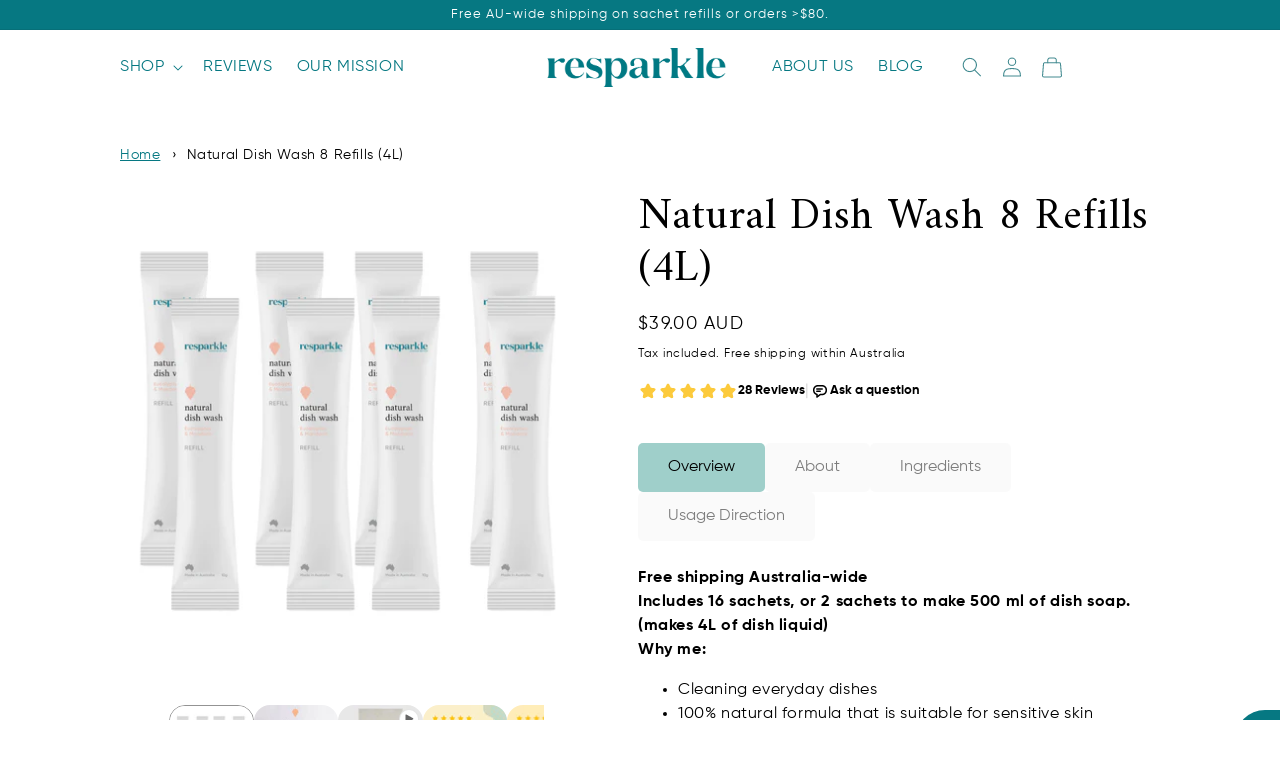

--- FILE ---
content_type: text/html; charset=utf-8
request_url: https://resparkle.com.au/products/natural-dish-wash-refills-pack
body_size: 57868
content:
<!doctype html>
<html class="no-js" lang="en">
  <head>
    <meta charset="utf-8">
    <meta http-equiv="X-UA-Compatible" content="IE=edge">
    <meta name="viewport" content="width=device-width,initial-scale=1">
    <meta name="theme-color" content="">
    <link rel="canonical" href="https://resparkle.com.au/products/natural-dish-wash-refills-pack">
    <link rel="preconnect" href="https://cdn.shopify.com" crossorigin><link rel="icon" type="image/png" href="//resparkle.com.au/cdn/shop/files/favicon.jpg?crop=center&height=32&v=1668767773&width=32"><link rel="preconnect" href="https://fonts.shopifycdn.com" crossorigin><link rel="preconnect" href="https://fonts.googleapis.com">
    <link rel="preconnect" href="https://fonts.gstatic.com" crossorigin>
    <link href="https://fonts.googleapis.com/css2?family=Amiri:wght@700&display=swap" rel="stylesheet">
    <title>
      Natural Dish Wash Soap 8 Refills (4L) - Zero Waste - Resparkle
</title>

     
    

    
      <meta name="description" content="Going eco is so easy with Resparkle&#39;s all-natural and zero waste dish soap refills. Worry-free, natural ingredients that is suitable for even the most sensitive skin.">
    

    

<meta property="og:site_name" content="Resparkle">
<meta property="og:url" content="https://resparkle.com.au/products/natural-dish-wash-refills-pack">
<meta property="og:title" content="Natural Dish Wash Soap 8 Refills (4L) - Zero Waste - Resparkle">
<meta property="og:type" content="product">
<meta property="og:description" content="Going eco is so easy with Resparkle&#39;s all-natural and zero waste dish soap refills. Worry-free, natural ingredients that is suitable for even the most sensitive skin."><meta property="og:image" content="http://resparkle.com.au/cdn/shop/files/natural_dish_wash_refills.png?v=1761118274">
  <meta property="og:image:secure_url" content="https://resparkle.com.au/cdn/shop/files/natural_dish_wash_refills.png?v=1761118274">
  <meta property="og:image:width" content="800">
  <meta property="og:image:height" content="800"><meta property="og:price:amount" content="39.00">
  <meta property="og:price:currency" content="AUD"><meta name="twitter:card" content="summary_large_image">
<meta name="twitter:title" content="Natural Dish Wash Soap 8 Refills (4L) - Zero Waste - Resparkle">
<meta name="twitter:description" content="Going eco is so easy with Resparkle&#39;s all-natural and zero waste dish soap refills. Worry-free, natural ingredients that is suitable for even the most sensitive skin.">


    <script src="//resparkle.com.au/cdn/shop/t/19/assets/global.js?v=113514147000077980531747174460" defer="defer"></script>
    <script>window.performance && window.performance.mark && window.performance.mark('shopify.content_for_header.start');</script><meta name="google-site-verification" content="JUXmxKPeOj6Kp_Xvk7a6JpxRYpp2nfXqg5Fen7mONAc">
<meta id="shopify-digital-wallet" name="shopify-digital-wallet" content="/66673770716/digital_wallets/dialog">
<meta name="shopify-checkout-api-token" content="82fd00eef64287451cbef54387f5cc55">
<meta id="in-context-paypal-metadata" data-shop-id="66673770716" data-venmo-supported="false" data-environment="production" data-locale="en_US" data-paypal-v4="true" data-currency="AUD">
<link rel="alternate" type="application/json+oembed" href="https://resparkle.com.au/products/natural-dish-wash-refills-pack.oembed">
<script async="async" src="/checkouts/internal/preloads.js?locale=en-AU"></script>
<link rel="preconnect" href="https://shop.app" crossorigin="anonymous">
<script async="async" src="https://shop.app/checkouts/internal/preloads.js?locale=en-AU&shop_id=66673770716" crossorigin="anonymous"></script>
<script id="apple-pay-shop-capabilities" type="application/json">{"shopId":66673770716,"countryCode":"AU","currencyCode":"AUD","merchantCapabilities":["supports3DS"],"merchantId":"gid:\/\/shopify\/Shop\/66673770716","merchantName":"Resparkle","requiredBillingContactFields":["postalAddress","email","phone"],"requiredShippingContactFields":["postalAddress","email","phone"],"shippingType":"shipping","supportedNetworks":["visa","masterCard","amex","jcb"],"total":{"type":"pending","label":"Resparkle","amount":"1.00"},"shopifyPaymentsEnabled":true,"supportsSubscriptions":true}</script>
<script id="shopify-features" type="application/json">{"accessToken":"82fd00eef64287451cbef54387f5cc55","betas":["rich-media-storefront-analytics"],"domain":"resparkle.com.au","predictiveSearch":true,"shopId":66673770716,"locale":"en"}</script>
<script>var Shopify = Shopify || {};
Shopify.shop = "resparkle-au.myshopify.com";
Shopify.locale = "en";
Shopify.currency = {"active":"AUD","rate":"1.0"};
Shopify.country = "AU";
Shopify.theme = {"name":"Resparkle - Shop All Collections","id":151494557916,"schema_name":"Dawn","schema_version":"7.0.1","theme_store_id":887,"role":"main"};
Shopify.theme.handle = "null";
Shopify.theme.style = {"id":null,"handle":null};
Shopify.cdnHost = "resparkle.com.au/cdn";
Shopify.routes = Shopify.routes || {};
Shopify.routes.root = "/";</script>
<script type="module">!function(o){(o.Shopify=o.Shopify||{}).modules=!0}(window);</script>
<script>!function(o){function n(){var o=[];function n(){o.push(Array.prototype.slice.apply(arguments))}return n.q=o,n}var t=o.Shopify=o.Shopify||{};t.loadFeatures=n(),t.autoloadFeatures=n()}(window);</script>
<script>
  window.ShopifyPay = window.ShopifyPay || {};
  window.ShopifyPay.apiHost = "shop.app\/pay";
  window.ShopifyPay.redirectState = null;
</script>
<script id="shop-js-analytics" type="application/json">{"pageType":"product"}</script>
<script defer="defer" async type="module" src="//resparkle.com.au/cdn/shopifycloud/shop-js/modules/v2/client.init-shop-cart-sync_BT-GjEfc.en.esm.js"></script>
<script defer="defer" async type="module" src="//resparkle.com.au/cdn/shopifycloud/shop-js/modules/v2/chunk.common_D58fp_Oc.esm.js"></script>
<script defer="defer" async type="module" src="//resparkle.com.au/cdn/shopifycloud/shop-js/modules/v2/chunk.modal_xMitdFEc.esm.js"></script>
<script type="module">
  await import("//resparkle.com.au/cdn/shopifycloud/shop-js/modules/v2/client.init-shop-cart-sync_BT-GjEfc.en.esm.js");
await import("//resparkle.com.au/cdn/shopifycloud/shop-js/modules/v2/chunk.common_D58fp_Oc.esm.js");
await import("//resparkle.com.au/cdn/shopifycloud/shop-js/modules/v2/chunk.modal_xMitdFEc.esm.js");

  window.Shopify.SignInWithShop?.initShopCartSync?.({"fedCMEnabled":true,"windoidEnabled":true});

</script>
<script>
  window.Shopify = window.Shopify || {};
  if (!window.Shopify.featureAssets) window.Shopify.featureAssets = {};
  window.Shopify.featureAssets['shop-js'] = {"shop-cart-sync":["modules/v2/client.shop-cart-sync_DZOKe7Ll.en.esm.js","modules/v2/chunk.common_D58fp_Oc.esm.js","modules/v2/chunk.modal_xMitdFEc.esm.js"],"init-fed-cm":["modules/v2/client.init-fed-cm_B6oLuCjv.en.esm.js","modules/v2/chunk.common_D58fp_Oc.esm.js","modules/v2/chunk.modal_xMitdFEc.esm.js"],"shop-cash-offers":["modules/v2/client.shop-cash-offers_D2sdYoxE.en.esm.js","modules/v2/chunk.common_D58fp_Oc.esm.js","modules/v2/chunk.modal_xMitdFEc.esm.js"],"shop-login-button":["modules/v2/client.shop-login-button_QeVjl5Y3.en.esm.js","modules/v2/chunk.common_D58fp_Oc.esm.js","modules/v2/chunk.modal_xMitdFEc.esm.js"],"pay-button":["modules/v2/client.pay-button_DXTOsIq6.en.esm.js","modules/v2/chunk.common_D58fp_Oc.esm.js","modules/v2/chunk.modal_xMitdFEc.esm.js"],"shop-button":["modules/v2/client.shop-button_DQZHx9pm.en.esm.js","modules/v2/chunk.common_D58fp_Oc.esm.js","modules/v2/chunk.modal_xMitdFEc.esm.js"],"avatar":["modules/v2/client.avatar_BTnouDA3.en.esm.js"],"init-windoid":["modules/v2/client.init-windoid_CR1B-cfM.en.esm.js","modules/v2/chunk.common_D58fp_Oc.esm.js","modules/v2/chunk.modal_xMitdFEc.esm.js"],"init-shop-for-new-customer-accounts":["modules/v2/client.init-shop-for-new-customer-accounts_C_vY_xzh.en.esm.js","modules/v2/client.shop-login-button_QeVjl5Y3.en.esm.js","modules/v2/chunk.common_D58fp_Oc.esm.js","modules/v2/chunk.modal_xMitdFEc.esm.js"],"init-shop-email-lookup-coordinator":["modules/v2/client.init-shop-email-lookup-coordinator_BI7n9ZSv.en.esm.js","modules/v2/chunk.common_D58fp_Oc.esm.js","modules/v2/chunk.modal_xMitdFEc.esm.js"],"init-shop-cart-sync":["modules/v2/client.init-shop-cart-sync_BT-GjEfc.en.esm.js","modules/v2/chunk.common_D58fp_Oc.esm.js","modules/v2/chunk.modal_xMitdFEc.esm.js"],"shop-toast-manager":["modules/v2/client.shop-toast-manager_DiYdP3xc.en.esm.js","modules/v2/chunk.common_D58fp_Oc.esm.js","modules/v2/chunk.modal_xMitdFEc.esm.js"],"init-customer-accounts":["modules/v2/client.init-customer-accounts_D9ZNqS-Q.en.esm.js","modules/v2/client.shop-login-button_QeVjl5Y3.en.esm.js","modules/v2/chunk.common_D58fp_Oc.esm.js","modules/v2/chunk.modal_xMitdFEc.esm.js"],"init-customer-accounts-sign-up":["modules/v2/client.init-customer-accounts-sign-up_iGw4briv.en.esm.js","modules/v2/client.shop-login-button_QeVjl5Y3.en.esm.js","modules/v2/chunk.common_D58fp_Oc.esm.js","modules/v2/chunk.modal_xMitdFEc.esm.js"],"shop-follow-button":["modules/v2/client.shop-follow-button_CqMgW2wH.en.esm.js","modules/v2/chunk.common_D58fp_Oc.esm.js","modules/v2/chunk.modal_xMitdFEc.esm.js"],"checkout-modal":["modules/v2/client.checkout-modal_xHeaAweL.en.esm.js","modules/v2/chunk.common_D58fp_Oc.esm.js","modules/v2/chunk.modal_xMitdFEc.esm.js"],"shop-login":["modules/v2/client.shop-login_D91U-Q7h.en.esm.js","modules/v2/chunk.common_D58fp_Oc.esm.js","modules/v2/chunk.modal_xMitdFEc.esm.js"],"lead-capture":["modules/v2/client.lead-capture_BJmE1dJe.en.esm.js","modules/v2/chunk.common_D58fp_Oc.esm.js","modules/v2/chunk.modal_xMitdFEc.esm.js"],"payment-terms":["modules/v2/client.payment-terms_Ci9AEqFq.en.esm.js","modules/v2/chunk.common_D58fp_Oc.esm.js","modules/v2/chunk.modal_xMitdFEc.esm.js"]};
</script>
<script>(function() {
  var isLoaded = false;
  function asyncLoad() {
    if (isLoaded) return;
    isLoaded = true;
    var urls = ["https:\/\/cdn-loyalty.yotpo.com\/loader\/MA8xEp9blAghk8JQ6Okgrg.js?shop=resparkle-au.myshopify.com"];
    for (var i = 0; i < urls.length; i++) {
      var s = document.createElement('script');
      s.type = 'text/javascript';
      s.async = true;
      s.src = urls[i];
      var x = document.getElementsByTagName('script')[0];
      x.parentNode.insertBefore(s, x);
    }
  };
  if(window.attachEvent) {
    window.attachEvent('onload', asyncLoad);
  } else {
    window.addEventListener('load', asyncLoad, false);
  }
})();</script>
<script id="__st">var __st={"a":66673770716,"offset":39600,"reqid":"52a623cd-70ef-49d5-a28a-d75f5db62bb3-1769443323","pageurl":"resparkle.com.au\/products\/natural-dish-wash-refills-pack","u":"4dee14cadc21","p":"product","rtyp":"product","rid":7894556967132};</script>
<script>window.ShopifyPaypalV4VisibilityTracking = true;</script>
<script id="captcha-bootstrap">!function(){'use strict';const t='contact',e='account',n='new_comment',o=[[t,t],['blogs',n],['comments',n],[t,'customer']],c=[[e,'customer_login'],[e,'guest_login'],[e,'recover_customer_password'],[e,'create_customer']],r=t=>t.map((([t,e])=>`form[action*='/${t}']:not([data-nocaptcha='true']) input[name='form_type'][value='${e}']`)).join(','),a=t=>()=>t?[...document.querySelectorAll(t)].map((t=>t.form)):[];function s(){const t=[...o],e=r(t);return a(e)}const i='password',u='form_key',d=['recaptcha-v3-token','g-recaptcha-response','h-captcha-response',i],f=()=>{try{return window.sessionStorage}catch{return}},m='__shopify_v',_=t=>t.elements[u];function p(t,e,n=!1){try{const o=window.sessionStorage,c=JSON.parse(o.getItem(e)),{data:r}=function(t){const{data:e,action:n}=t;return t[m]||n?{data:e,action:n}:{data:t,action:n}}(c);for(const[e,n]of Object.entries(r))t.elements[e]&&(t.elements[e].value=n);n&&o.removeItem(e)}catch(o){console.error('form repopulation failed',{error:o})}}const l='form_type',E='cptcha';function T(t){t.dataset[E]=!0}const w=window,h=w.document,L='Shopify',v='ce_forms',y='captcha';let A=!1;((t,e)=>{const n=(g='f06e6c50-85a8-45c8-87d0-21a2b65856fe',I='https://cdn.shopify.com/shopifycloud/storefront-forms-hcaptcha/ce_storefront_forms_captcha_hcaptcha.v1.5.2.iife.js',D={infoText:'Protected by hCaptcha',privacyText:'Privacy',termsText:'Terms'},(t,e,n)=>{const o=w[L][v],c=o.bindForm;if(c)return c(t,g,e,D).then(n);var r;o.q.push([[t,g,e,D],n]),r=I,A||(h.body.append(Object.assign(h.createElement('script'),{id:'captcha-provider',async:!0,src:r})),A=!0)});var g,I,D;w[L]=w[L]||{},w[L][v]=w[L][v]||{},w[L][v].q=[],w[L][y]=w[L][y]||{},w[L][y].protect=function(t,e){n(t,void 0,e),T(t)},Object.freeze(w[L][y]),function(t,e,n,w,h,L){const[v,y,A,g]=function(t,e,n){const i=e?o:[],u=t?c:[],d=[...i,...u],f=r(d),m=r(i),_=r(d.filter((([t,e])=>n.includes(e))));return[a(f),a(m),a(_),s()]}(w,h,L),I=t=>{const e=t.target;return e instanceof HTMLFormElement?e:e&&e.form},D=t=>v().includes(t);t.addEventListener('submit',(t=>{const e=I(t);if(!e)return;const n=D(e)&&!e.dataset.hcaptchaBound&&!e.dataset.recaptchaBound,o=_(e),c=g().includes(e)&&(!o||!o.value);(n||c)&&t.preventDefault(),c&&!n&&(function(t){try{if(!f())return;!function(t){const e=f();if(!e)return;const n=_(t);if(!n)return;const o=n.value;o&&e.removeItem(o)}(t);const e=Array.from(Array(32),(()=>Math.random().toString(36)[2])).join('');!function(t,e){_(t)||t.append(Object.assign(document.createElement('input'),{type:'hidden',name:u})),t.elements[u].value=e}(t,e),function(t,e){const n=f();if(!n)return;const o=[...t.querySelectorAll(`input[type='${i}']`)].map((({name:t})=>t)),c=[...d,...o],r={};for(const[a,s]of new FormData(t).entries())c.includes(a)||(r[a]=s);n.setItem(e,JSON.stringify({[m]:1,action:t.action,data:r}))}(t,e)}catch(e){console.error('failed to persist form',e)}}(e),e.submit())}));const S=(t,e)=>{t&&!t.dataset[E]&&(n(t,e.some((e=>e===t))),T(t))};for(const o of['focusin','change'])t.addEventListener(o,(t=>{const e=I(t);D(e)&&S(e,y())}));const B=e.get('form_key'),M=e.get(l),P=B&&M;t.addEventListener('DOMContentLoaded',(()=>{const t=y();if(P)for(const e of t)e.elements[l].value===M&&p(e,B);[...new Set([...A(),...v().filter((t=>'true'===t.dataset.shopifyCaptcha))])].forEach((e=>S(e,t)))}))}(h,new URLSearchParams(w.location.search),n,t,e,['guest_login'])})(!0,!0)}();</script>
<script integrity="sha256-4kQ18oKyAcykRKYeNunJcIwy7WH5gtpwJnB7kiuLZ1E=" data-source-attribution="shopify.loadfeatures" defer="defer" src="//resparkle.com.au/cdn/shopifycloud/storefront/assets/storefront/load_feature-a0a9edcb.js" crossorigin="anonymous"></script>
<script crossorigin="anonymous" defer="defer" src="//resparkle.com.au/cdn/shopifycloud/storefront/assets/shopify_pay/storefront-65b4c6d7.js?v=20250812"></script>
<script data-source-attribution="shopify.dynamic_checkout.dynamic.init">var Shopify=Shopify||{};Shopify.PaymentButton=Shopify.PaymentButton||{isStorefrontPortableWallets:!0,init:function(){window.Shopify.PaymentButton.init=function(){};var t=document.createElement("script");t.src="https://resparkle.com.au/cdn/shopifycloud/portable-wallets/latest/portable-wallets.en.js",t.type="module",document.head.appendChild(t)}};
</script>
<script data-source-attribution="shopify.dynamic_checkout.buyer_consent">
  function portableWalletsHideBuyerConsent(e){var t=document.getElementById("shopify-buyer-consent"),n=document.getElementById("shopify-subscription-policy-button");t&&n&&(t.classList.add("hidden"),t.setAttribute("aria-hidden","true"),n.removeEventListener("click",e))}function portableWalletsShowBuyerConsent(e){var t=document.getElementById("shopify-buyer-consent"),n=document.getElementById("shopify-subscription-policy-button");t&&n&&(t.classList.remove("hidden"),t.removeAttribute("aria-hidden"),n.addEventListener("click",e))}window.Shopify?.PaymentButton&&(window.Shopify.PaymentButton.hideBuyerConsent=portableWalletsHideBuyerConsent,window.Shopify.PaymentButton.showBuyerConsent=portableWalletsShowBuyerConsent);
</script>
<script data-source-attribution="shopify.dynamic_checkout.cart.bootstrap">document.addEventListener("DOMContentLoaded",(function(){function t(){return document.querySelector("shopify-accelerated-checkout-cart, shopify-accelerated-checkout")}if(t())Shopify.PaymentButton.init();else{new MutationObserver((function(e,n){t()&&(Shopify.PaymentButton.init(),n.disconnect())})).observe(document.body,{childList:!0,subtree:!0})}}));
</script>
<link id="shopify-accelerated-checkout-styles" rel="stylesheet" media="screen" href="https://resparkle.com.au/cdn/shopifycloud/portable-wallets/latest/accelerated-checkout-backwards-compat.css" crossorigin="anonymous">
<style id="shopify-accelerated-checkout-cart">
        #shopify-buyer-consent {
  margin-top: 1em;
  display: inline-block;
  width: 100%;
}

#shopify-buyer-consent.hidden {
  display: none;
}

#shopify-subscription-policy-button {
  background: none;
  border: none;
  padding: 0;
  text-decoration: underline;
  font-size: inherit;
  cursor: pointer;
}

#shopify-subscription-policy-button::before {
  box-shadow: none;
}

      </style>
<script id="sections-script" data-sections="header,footer" defer="defer" src="//resparkle.com.au/cdn/shop/t/19/compiled_assets/scripts.js?v=4568"></script>
<script>window.performance && window.performance.mark && window.performance.mark('shopify.content_for_header.end');</script>


    <style data-shopify>
      @font-face {
  font-family: Assistant;
  font-weight: 400;
  font-style: normal;
  font-display: swap;
  src: url("//resparkle.com.au/cdn/fonts/assistant/assistant_n4.9120912a469cad1cc292572851508ca49d12e768.woff2") format("woff2"),
       url("//resparkle.com.au/cdn/fonts/assistant/assistant_n4.6e9875ce64e0fefcd3f4446b7ec9036b3ddd2985.woff") format("woff");
}

      @font-face {
  font-family: Assistant;
  font-weight: 700;
  font-style: normal;
  font-display: swap;
  src: url("//resparkle.com.au/cdn/fonts/assistant/assistant_n7.bf44452348ec8b8efa3aa3068825305886b1c83c.woff2") format("woff2"),
       url("//resparkle.com.au/cdn/fonts/assistant/assistant_n7.0c887fee83f6b3bda822f1150b912c72da0f7b64.woff") format("woff");
}

      
      
      @font-face {
  font-family: Amiri;
  font-weight: 400;
  font-style: normal;
  font-display: swap;
  src: url("//resparkle.com.au/cdn/fonts/amiri/amiri_n4.fee8c3379b68ea3b9c7241a63b8a252071faad52.woff2") format("woff2"),
       url("//resparkle.com.au/cdn/fonts/amiri/amiri_n4.94cde4e18ec8ae53bf8f7240b84e1f76ce23772d.woff") format("woff");
}


      :root {
        --font-body-family: Gilroy, Assistant, sans-serif;
        --font-body-style: normal;
        --font-body-weight: 400;
        --font-body-weight-bold: 700;

        --font-heading-family: Amiri, serif;
        --font-heading-style: normal;
        --font-heading-weight: 400;

        --font-body-scale: 1.0;
        --font-heading-scale: 1.1;

        --color-base-text: 0, 0, 0;
        --color-shadow: 0, 0, 0;
        --color-base-background-1: 255, 255, 255;
        --color-base-background-2: 6, 120, 130;
        --color-base-solid-button-labels: 255, 255, 255;
        --color-base-outline-button-labels: 18, 18, 18;
        --color-base-accent-1: 6, 120, 130;
        --color-base-accent-2: 232, 246, 241;
        --payment-terms-background-color: #ffffff;
        --main-color:#067882;
        --secondary-color:#ffffff;
        --body-color:#121212;
        --gradient-base-background-1: #ffffff;
        --gradient-base-background-2: #067882;
        --gradient-base-accent-1: #067882;
        --gradient-base-accent-2: #e8f6f1;


        --media-padding: px;
        --media-border-opacity: 0.0;
        --media-border-width: 0px;
        --media-radius: 16px;
        --media-shadow-opacity: 0.0;
        --media-shadow-horizontal-offset: 0px;
        --media-shadow-vertical-offset: 0px;
        --media-shadow-blur-radius: 5px;
        --media-shadow-visible: 0;


        --page-width: 110rem;
        --page-width-margin: 0rem;

        --product-card-image-padding: 0.0rem;
        --product-card-corner-radius: 1.6rem;
        --product-card-text-alignment: left;
        --product-card-border-width: 0.0rem;
        --product-card-border-opacity: 0.1;
        --product-card-shadow-opacity: 0.0;
        --product-card-shadow-visible: 0;
        --product-card-shadow-horizontal-offset: 0.0rem;
        --product-card-shadow-vertical-offset: 0.4rem;
        --product-card-shadow-blur-radius: 0.5rem;

        --collection-card-image-padding: 0.0rem;
        --collection-card-corner-radius: 1.4rem;
        --collection-card-text-alignment: left;
        --collection-card-border-width: 0.0rem;
        --collection-card-border-opacity: 0.1;
        --collection-card-shadow-opacity: 0.0;
        --collection-card-shadow-visible: 0;
        --collection-card-shadow-horizontal-offset: 0.0rem;
        --collection-card-shadow-vertical-offset: 0.4rem;
        --collection-card-shadow-blur-radius: 0.5rem;

        --blog-card-image-padding: 0.0rem;
        --blog-card-corner-radius: 1.6rem;
        --blog-card-text-alignment: left;
        --blog-card-border-width: 0.0rem;
        --blog-card-border-opacity: 0.1;
        --blog-card-shadow-opacity: 0.0;
        --blog-card-shadow-visible: 0;
        --blog-card-shadow-horizontal-offset: 0.0rem;
        --blog-card-shadow-vertical-offset: 0.4rem;
        --blog-card-shadow-blur-radius: 0.5rem;

        --badge-corner-radius: 4.0rem;

        --popup-border-width: 0px;
        --popup-border-opacity: 0.1;
        --popup-corner-radius: 16px;
        --popup-shadow-opacity: 0.0;
        --popup-shadow-horizontal-offset: 4px;
        --popup-shadow-vertical-offset: -4px;
        --popup-shadow-blur-radius: 5px;

        --drawer-border-width: 1px;
        --drawer-border-opacity: 0.1;
        --drawer-shadow-opacity: 0.0;
        --drawer-shadow-horizontal-offset: 0px;
        --drawer-shadow-vertical-offset: 4px;
        --drawer-shadow-blur-radius: 5px;

        --spacing-sections-desktop: 0px;
        --spacing-sections-mobile: 0px;

        --grid-desktop-vertical-spacing: 40px;
        --grid-desktop-horizontal-spacing: 40px;
        --grid-mobile-vertical-spacing: 20px;
        --grid-mobile-horizontal-spacing: 20px;

        --text-boxes-border-opacity: 0.1;
        --text-boxes-border-width: 0px;
        --text-boxes-radius: 16px;
        --text-boxes-shadow-opacity: 0.0;
        --text-boxes-shadow-visible: 0;
        --text-boxes-shadow-horizontal-offset: 0px;
        --text-boxes-shadow-vertical-offset: 4px;
        --text-boxes-shadow-blur-radius: 5px;

        --buttons-radius: 10px;
        --buttons-radius-outset: 10px;
        --buttons-border-width: 0px;
        --buttons-border-opacity: 0.0;
        --buttons-shadow-opacity: 0.0;
        --buttons-shadow-visible: 0;
        --buttons-shadow-horizontal-offset: 6px;
        --buttons-shadow-vertical-offset: 0px;
        --buttons-shadow-blur-radius: 5px;
        --buttons-border-offset: 0.3px;

        --inputs-radius: 10px;
        --inputs-border-width: 1px;
        --inputs-border-opacity: 0.55;
        --inputs-shadow-opacity: 0.0;
        --inputs-shadow-horizontal-offset: 0px;
        --inputs-margin-offset: 0px;
        --inputs-shadow-vertical-offset: 4px;
        --inputs-shadow-blur-radius: 5px;
        --inputs-radius-outset: 11px;

        --variant-pills-radius: 10px;
        --variant-pills-border-width: 1px;
        --variant-pills-border-opacity: 0.55;
        --variant-pills-shadow-opacity: 0.0;
        --variant-pills-shadow-horizontal-offset: 0px;
        --variant-pills-shadow-vertical-offset: 4px;
        --variant-pills-shadow-blur-radius: 5px;


        --main-border-radius:15px;
        --color-cream:#FFF4E4;
        --color-orange:#FDD1B7;
        --color-baby-pink:#FFE1DD;
        --color-rose:#F59DA9;
      }

      *,
      *::before,
      *::after {
        box-sizing: inherit;
      }

      html {
        box-sizing: border-box;
        font-size: calc(var(--font-body-scale) * 62.5%);
        height: 100%;
      }

      body {
        display: grid;
        grid-template-rows: auto auto 1fr auto;
        grid-template-columns: 100%;
        min-height: 100%;
        margin: 0;
        font-size: 1.5rem;
        letter-spacing: 0.06rem;
        line-height: calc(1 + 0.8 / var(--font-body-scale));
        font-family: var(--font-body-family);
        font-style: var(--font-body-style);
        font-weight: var(--font-body-weight);
      }

      @media screen and (min-width: 750px) {
        body {
          font-size: 1.6rem;
        }
      }
    </style>

    <link href="//resparkle.com.au/cdn/shop/t/19/assets/base.css?v=90152346500063337531747174460" rel="stylesheet" type="text/css" media="all" />
    <link href="//resparkle.com.au/cdn/shop/t/19/assets/custom-css.css?v=123917819149395819681747174460" rel="stylesheet" type="text/css" media="all" />
<link rel="preload" as="font" href="//resparkle.com.au/cdn/fonts/assistant/assistant_n4.9120912a469cad1cc292572851508ca49d12e768.woff2" type="font/woff2" crossorigin><link rel="preload" as="font" href="//resparkle.com.au/cdn/fonts/amiri/amiri_n4.fee8c3379b68ea3b9c7241a63b8a252071faad52.woff2" type="font/woff2" crossorigin><link
        rel="stylesheet"
        href="//resparkle.com.au/cdn/shop/t/19/assets/component-predictive-search.css?v=83512081251802922551747174460"
        media="print"
        onload="this.media='all'"
      ><script>
      document.documentElement.className = document.documentElement.className.replace('no-js', 'js');
      if (Shopify.designMode) {
        document.documentElement.classList.add('shopify-design-mode');
      }
    </script>
  <!-- BEGIN app block: shopify://apps/klaviyo-email-marketing-sms/blocks/klaviyo-onsite-embed/2632fe16-c075-4321-a88b-50b567f42507 -->












  <script async src="https://static.klaviyo.com/onsite/js/R9mHaa/klaviyo.js?company_id=R9mHaa"></script>
  <script>!function(){if(!window.klaviyo){window._klOnsite=window._klOnsite||[];try{window.klaviyo=new Proxy({},{get:function(n,i){return"push"===i?function(){var n;(n=window._klOnsite).push.apply(n,arguments)}:function(){for(var n=arguments.length,o=new Array(n),w=0;w<n;w++)o[w]=arguments[w];var t="function"==typeof o[o.length-1]?o.pop():void 0,e=new Promise((function(n){window._klOnsite.push([i].concat(o,[function(i){t&&t(i),n(i)}]))}));return e}}})}catch(n){window.klaviyo=window.klaviyo||[],window.klaviyo.push=function(){var n;(n=window._klOnsite).push.apply(n,arguments)}}}}();</script>

  
    <script id="viewed_product">
      if (item == null) {
        var _learnq = _learnq || [];

        var MetafieldReviews = null
        var MetafieldYotpoRating = null
        var MetafieldYotpoCount = null
        var MetafieldLooxRating = null
        var MetafieldLooxCount = null
        var okendoProduct = null
        var okendoProductReviewCount = null
        var okendoProductReviewAverageValue = null
        try {
          // The following fields are used for Customer Hub recently viewed in order to add reviews.
          // This information is not part of __kla_viewed. Instead, it is part of __kla_viewed_reviewed_items
          MetafieldReviews = {"rating":{"scale_min":"1.0","scale_max":"5.0","value":"4.7"},"rating_count":28};
          MetafieldYotpoRating = null
          MetafieldYotpoCount = null
          MetafieldLooxRating = null
          MetafieldLooxCount = null

          okendoProduct = null
          // If the okendo metafield is not legacy, it will error, which then requires the new json formatted data
          if (okendoProduct && 'error' in okendoProduct) {
            okendoProduct = null
          }
          okendoProductReviewCount = okendoProduct ? okendoProduct.reviewCount : null
          okendoProductReviewAverageValue = okendoProduct ? okendoProduct.reviewAverageValue : null
        } catch (error) {
          console.error('Error in Klaviyo onsite reviews tracking:', error);
        }

        var item = {
          Name: "Natural Dish Wash 8 Refills (4L)",
          ProductID: 7894556967132,
          Categories: ["Home \u0026 Kitchen","Refill \u0026 Save"],
          ImageURL: "https://resparkle.com.au/cdn/shop/files/natural_dish_wash_refills_grande.png?v=1761118274",
          URL: "https://resparkle.com.au/products/natural-dish-wash-refills-pack",
          Brand: "Resparkle",
          Price: "$39.00",
          Value: "39.00",
          CompareAtPrice: "$39.00"
        };
        _learnq.push(['track', 'Viewed Product', item]);
        _learnq.push(['trackViewedItem', {
          Title: item.Name,
          ItemId: item.ProductID,
          Categories: item.Categories,
          ImageUrl: item.ImageURL,
          Url: item.URL,
          Metadata: {
            Brand: item.Brand,
            Price: item.Price,
            Value: item.Value,
            CompareAtPrice: item.CompareAtPrice
          },
          metafields:{
            reviews: MetafieldReviews,
            yotpo:{
              rating: MetafieldYotpoRating,
              count: MetafieldYotpoCount,
            },
            loox:{
              rating: MetafieldLooxRating,
              count: MetafieldLooxCount,
            },
            okendo: {
              rating: okendoProductReviewAverageValue,
              count: okendoProductReviewCount,
            }
          }
        }]);
      }
    </script>
  




  <script>
    window.klaviyoReviewsProductDesignMode = false
  </script>







<!-- END app block --><!-- BEGIN app block: shopify://apps/monster-cart-upsell-free-gifts/blocks/app-embed/a1b8e58a-bf1d-4e0f-8768-a387c3f643c0 --><script>  
  window.mu_version = 1.8
  
      window.mu_product = {
        ...{"id":7894556967132,"title":"Natural Dish Wash 8 Refills (4L)","handle":"natural-dish-wash-refills-pack","description":"\u003cp\u003eIf you’re looking for zero-waste dish soap refills that won’t contribute to landfills, this is it!\u003c\/p\u003e\n\u003cp\u003eOur all-natural dish wash now comes in an easy-to-use (and good for the earth) refill sachet that is plastic-free and home-compostable. Just add hot water and concentrate to our reusable glass bottle and pat yourself on the back for cutting out single-use plastic.\u003c\/p\u003e\n\u003cp\u003eBecause it’s made from worry-free natural ingredients means you can even use this as a fruit and vegetable wash!\u003c\/p\u003e\n\u003cp\u003e\u003cstrong\u003eNo hassle, no chemicals, no worries.\u003c\/strong\u003e\u003c\/p\u003e\n\u003cul\u003e\n\u003cli\u003e16 refills make 4L of dish liquid - Add 2 refills for 500 ml dish wash soap \u003c\/li\u003e\n\u003c\/ul\u003e\n\u003cp\u003e\u003cstrong\u003eSmells like:\u003c\/strong\u003e\u003c\/p\u003e\n\u003cul\u003e\n\u003cli\u003eEucalyptus and tangerine Australian essential oils\u003c\/li\u003e\n\u003c\/ul\u003e","published_at":"2022-10-19T14:30:05+11:00","created_at":"2022-10-19T14:30:05+11:00","vendor":"Resparkle","type":"","tags":["Home \u0026 Kitchen","Natural Dish Wash","Refills","sachets-free-shipping","woo_import_1"],"price":3900,"price_min":3900,"price_max":3900,"available":true,"price_varies":false,"compare_at_price":3900,"compare_at_price_min":3900,"compare_at_price_max":3900,"compare_at_price_varies":false,"variants":[{"id":43545990299868,"title":"8 Refills Pack","option1":"8 Refills Pack","option2":null,"option3":null,"sku":"SKitRSDWRF8","requires_shipping":true,"taxable":true,"featured_image":null,"available":true,"name":"Natural Dish Wash 8 Refills (4L) - 8 Refills Pack","public_title":"8 Refills Pack","options":["8 Refills Pack"],"price":3900,"weight":480,"compare_at_price":3900,"inventory_management":"shopify","barcode":"90299868","requires_selling_plan":false,"selling_plan_allocations":[{"price_adjustments":[{"position":1,"price":3510}],"price":3510,"compare_at_price":3900,"per_delivery_price":3510,"selling_plan_id":10870030556,"selling_plan_group_id":"0608378fb9695131d6203a2d3f949386f95935f2"},{"price_adjustments":[{"position":1,"price":3510}],"price":3510,"compare_at_price":3900,"per_delivery_price":3510,"selling_plan_id":10870948060,"selling_plan_group_id":"0608378fb9695131d6203a2d3f949386f95935f2"},{"price_adjustments":[{"position":1,"price":3510}],"price":3510,"compare_at_price":3900,"per_delivery_price":3510,"selling_plan_id":10870980828,"selling_plan_group_id":"0608378fb9695131d6203a2d3f949386f95935f2"}]}],"images":["\/\/resparkle.com.au\/cdn\/shop\/files\/natural_dish_wash_refills.png?v=1761118274","\/\/resparkle.com.au\/cdn\/shop\/products\/WIMO-dishwash-1_9d4d5255-f711-4f9e-af2b-c38c71f62748.jpg?v=1761118274","\/\/resparkle.com.au\/cdn\/shop\/files\/Testimonial_Resparkle_Dish_Wash_Soap.png?v=1767752374","\/\/resparkle.com.au\/cdn\/shop\/files\/Testimonial_Resparkle_Dish_Wash_Soap_2.png?v=1767752518"],"featured_image":"\/\/resparkle.com.au\/cdn\/shop\/files\/natural_dish_wash_refills.png?v=1761118274","options":["Size"],"media":[{"alt":null,"id":35830651977948,"position":1,"preview_image":{"aspect_ratio":1.0,"height":800,"width":800,"src":"\/\/resparkle.com.au\/cdn\/shop\/files\/natural_dish_wash_refills.png?v=1761118274"},"aspect_ratio":1.0,"height":800,"media_type":"image","src":"\/\/resparkle.com.au\/cdn\/shop\/files\/natural_dish_wash_refills.png?v=1761118274","width":800},{"alt":"What I'm Made Of – Dish Wash Kit","id":30682031489244,"position":2,"preview_image":{"aspect_ratio":1.0,"height":800,"width":800,"src":"\/\/resparkle.com.au\/cdn\/shop\/products\/WIMO-dishwash-1_9d4d5255-f711-4f9e-af2b-c38c71f62748.jpg?v=1761118274"},"aspect_ratio":1.0,"height":800,"media_type":"image","src":"\/\/resparkle.com.au\/cdn\/shop\/products\/WIMO-dishwash-1_9d4d5255-f711-4f9e-af2b-c38c71f62748.jpg?v=1761118274","width":800},{"alt":null,"id":36278110126300,"position":3,"preview_image":{"aspect_ratio":1.0,"height":960,"width":960,"src":"\/\/resparkle.com.au\/cdn\/shop\/files\/preview_images\/e8ff96c8bada41a0ae36e5e6ae36ed28.thumbnail.0000000000.jpg?v=1767752022"},"aspect_ratio":1.0,"duration":16830,"media_type":"video","sources":[{"format":"mp4","height":480,"mime_type":"video\/mp4","url":"\/\/resparkle.com.au\/cdn\/shop\/videos\/c\/vp\/e8ff96c8bada41a0ae36e5e6ae36ed28\/e8ff96c8bada41a0ae36e5e6ae36ed28.SD-480p-0.9Mbps-66491601.mp4?v=0","width":480},{"format":"mp4","height":720,"mime_type":"video\/mp4","url":"\/\/resparkle.com.au\/cdn\/shop\/videos\/c\/vp\/e8ff96c8bada41a0ae36e5e6ae36ed28\/e8ff96c8bada41a0ae36e5e6ae36ed28.HD-720p-1.6Mbps-66491601.mp4?v=0","width":720},{"format":"m3u8","height":720,"mime_type":"application\/x-mpegURL","url":"\/\/resparkle.com.au\/cdn\/shop\/videos\/c\/vp\/e8ff96c8bada41a0ae36e5e6ae36ed28\/e8ff96c8bada41a0ae36e5e6ae36ed28.m3u8?v=0","width":720}]},{"alt":null,"id":36278115893468,"position":4,"preview_image":{"aspect_ratio":1.0,"height":1080,"width":1080,"src":"\/\/resparkle.com.au\/cdn\/shop\/files\/Testimonial_Resparkle_Dish_Wash_Soap.png?v=1767752374"},"aspect_ratio":1.0,"height":1080,"media_type":"image","src":"\/\/resparkle.com.au\/cdn\/shop\/files\/Testimonial_Resparkle_Dish_Wash_Soap.png?v=1767752374","width":1080},{"alt":null,"id":36278117105884,"position":5,"preview_image":{"aspect_ratio":1.0,"height":1080,"width":1080,"src":"\/\/resparkle.com.au\/cdn\/shop\/files\/Testimonial_Resparkle_Dish_Wash_Soap_2.png?v=1767752518"},"aspect_ratio":1.0,"height":1080,"media_type":"image","src":"\/\/resparkle.com.au\/cdn\/shop\/files\/Testimonial_Resparkle_Dish_Wash_Soap_2.png?v=1767752518","width":1080}],"requires_selling_plan":false,"selling_plan_groups":[{"id":"0608378fb9695131d6203a2d3f949386f95935f2","name":"Refills","options":[{"name":"Delivery every","position":1,"values":["2MONTH2MONTHMIN_CYCLES=NULLMAX_CYCLES=NULLtrue-10.0-PERCENTAGEnullEvery 2 Months","3MONTH3MONTHMIN_CYCLES=NULLMAX_CYCLES=NULLtrue-10.0-PERCENTAGEnullEvery 3 Months","4MONTH4MONTHMIN_CYCLES=NULLMAX_CYCLES=NULLtrue-10.0-PERCENTAGEnullEvery 4 Months"]}],"selling_plans":[{"id":10870030556,"name":"Every 2 Months","description":null,"options":[{"name":"Delivery every","position":1,"value":"2MONTH2MONTHMIN_CYCLES=NULLMAX_CYCLES=NULLtrue-10.0-PERCENTAGEnullEvery 2 Months"}],"recurring_deliveries":true,"price_adjustments":[{"order_count":null,"position":1,"value_type":"percentage","value":10}],"checkout_charge":{"value_type":"percentage","value":100}},{"id":10870948060,"name":"Every 3 Months","description":null,"options":[{"name":"Delivery every","position":1,"value":"3MONTH3MONTHMIN_CYCLES=NULLMAX_CYCLES=NULLtrue-10.0-PERCENTAGEnullEvery 3 Months"}],"recurring_deliveries":true,"price_adjustments":[{"order_count":null,"position":1,"value_type":"percentage","value":10}],"checkout_charge":{"value_type":"percentage","value":100}},{"id":10870980828,"name":"Every 4 Months","description":null,"options":[{"name":"Delivery every","position":1,"value":"4MONTH4MONTHMIN_CYCLES=NULLMAX_CYCLES=NULLtrue-10.0-PERCENTAGEnullEvery 4 Months"}],"recurring_deliveries":true,"price_adjustments":[{"order_count":null,"position":1,"value_type":"percentage","value":10}],"checkout_charge":{"value_type":"percentage","value":100}}],"app_id":"appstle"}],"content":"\u003cp\u003eIf you’re looking for zero-waste dish soap refills that won’t contribute to landfills, this is it!\u003c\/p\u003e\n\u003cp\u003eOur all-natural dish wash now comes in an easy-to-use (and good for the earth) refill sachet that is plastic-free and home-compostable. Just add hot water and concentrate to our reusable glass bottle and pat yourself on the back for cutting out single-use plastic.\u003c\/p\u003e\n\u003cp\u003eBecause it’s made from worry-free natural ingredients means you can even use this as a fruit and vegetable wash!\u003c\/p\u003e\n\u003cp\u003e\u003cstrong\u003eNo hassle, no chemicals, no worries.\u003c\/strong\u003e\u003c\/p\u003e\n\u003cul\u003e\n\u003cli\u003e16 refills make 4L of dish liquid - Add 2 refills for 500 ml dish wash soap \u003c\/li\u003e\n\u003c\/ul\u003e\n\u003cp\u003e\u003cstrong\u003eSmells like:\u003c\/strong\u003e\u003c\/p\u003e\n\u003cul\u003e\n\u003cli\u003eEucalyptus and tangerine Australian essential oils\u003c\/li\u003e\n\u003c\/ul\u003e"},
    collections: [{"id":413046997212,"handle":"home-kitchen","title":"Home \u0026 Kitchen","updated_at":"2026-01-26T23:12:40+11:00","body_html":"\u003cmeta charset=\"utf-8\"\u003e\u003cspan data-mce-fragment=\"1\"\u003eOur Aussie-made refillable cleaning products are made with natural and purposeful ingredients that work. Feel good knowing your home \u0026amp; hands are as clean as your conscience.\u003c\/span\u003e","published_at":"2022-11-07T01:55:48+11:00","sort_order":"manual","template_suffix":"home-and-kitchen","disjunctive":true,"rules":[{"column":"tag","relation":"equals","condition":"Home \u0026 Kitchen"}],"published_scope":"web","image":{"created_at":"2022-12-06T17:21:39+11:00","alt":null,"width":1500,"height":1500,"src":"\/\/resparkle.com.au\/cdn\/shop\/collections\/Resparkle-homepage-banner.jpg?v=1670564710"}},{"id":413339287772,"handle":"refills-save","title":"Refill \u0026 Save","updated_at":"2026-01-26T23:12:40+11:00","body_html":"\u003cp\u003e\u003cmeta charset=\"utf-8\"\u003e\u003cspan data-mce-fragment=\"1\"\u003eLooking for Plastic Free Cleaning Products?\u003cbr\u003eOur refills are the perfect way to cut out single-use plastic from your home. \u003cbr\u003eFrom refillable foaming hand wash to dish soap refill, saving money and the planet has never been easier. \u003cbr\u003e\u003cbr\u003eSave an extra 10% off when you sign up for our subscription plans, delivered to your door with forever free shipping. Never run out of eco cleaning supplies again!\u003c\/span\u003e\u003c\/p\u003e","published_at":"2022-11-18T19:29:32+11:00","sort_order":"manual","template_suffix":"collection-with-impacts","disjunctive":false,"rules":[{"column":"tag","relation":"equals","condition":"Refills"}],"published_scope":"web","image":{"created_at":"2022-12-09T15:26:28+11:00","alt":"Resparkle Refills Pack","width":1500,"height":1500,"src":"\/\/resparkle.com.au\/cdn\/shop\/collections\/resparkle-refill.jpg?v=1670563996"}}],
    inventory:{"43545990299868": 30},
        has_only_default_variant: false,
        
      }
  
    window.mu_currencies = [{"name": "Australian Dollar", "iso_code": "AUD", "symbol": "$"},];
    window.mu_origin = 'resparkle.com.au';
    window.mu_myshopify_domain = 'resparkle-au.myshopify.com';
    window.mu_cart_currency= 'AUD';
    window.mu_cart_items = [];
    window.mu_money_format = '${{amount}}';
    
    
    
    
    
    
    window.mu_stop_shopify_rate = true
    
    
    
    
    window.mu_bag_selector = [];
    
    
    window.mu_hide_when_opened = "";
    
</script>
  <link rel="stylesheet"  href="https://cdnjs.cloudflare.com/ajax/libs/slick-carousel/1.6.0/slick.min.css" />
  <link rel="stylesheet" href="https://cdnjs.cloudflare.com/ajax/libs/slick-carousel/1.6.0/slick-theme.min.css" /><script>
    // custom code here
</script>
  <script>console.log("%cMU: Version 1 in use", "color: white; background: #dc3545; padding: 2px 6px; border-radius: 3px;");</script>
  <script async src="https://cdn.shopify.com/extensions/019b8c0a-9b7a-7f32-ba3d-a373967f46fb/monster-upsells-v2-689/assets/webfont.js"></script>
  
    <link href="https://cdn.shopify.com/extensions/019b8c0a-9b7a-7f32-ba3d-a373967f46fb/monster-upsells-v2-689/assets/cart.css" rel="stylesheet">
    <script type="text/javascript">
      window.assetsPath = "https://cdn.shopify.com/extensions/019b8c0a-9b7a-7f32-ba3d-a373967f46fb/monster-upsells-v2-689/assets/cart_renderer.js".split("cart_renderer.js")[0]
    </script>
    <script async src="https://cdn.shopify.com/extensions/019b8c0a-9b7a-7f32-ba3d-a373967f46fb/monster-upsells-v2-689/assets/cart_renderer.js"></script>
  



<!-- END app block --><!-- BEGIN app block: shopify://apps/uppromote-affiliate/blocks/core-script/64c32457-930d-4cb9-9641-e24c0d9cf1f4 --><!-- BEGIN app snippet: core-metafields-setting --><!--suppress ES6ConvertVarToLetConst -->
<script type="application/json" id="core-uppromote-settings">{"app_env":{"env":"production"},"message_bar_setting":{"referral_enable":0,"referral_content":"You're shopping with {affiliate_name}!","referral_font":"Poppins","referral_font_size":14,"referral_text_color":"#ffffff","referral_background_color":"#338FB1","not_referral_enable":0,"not_referral_content":"Enjoy your time.","not_referral_font":"Poppins","not_referral_font_size":14,"not_referral_text_color":"#ffffff","not_referral_background_color":"#338FB1"}}</script>
<script type="application/json" id="core-uppromote-cart">{"note":null,"attributes":{},"original_total_price":0,"total_price":0,"total_discount":0,"total_weight":0.0,"item_count":0,"items":[],"requires_shipping":false,"currency":"AUD","items_subtotal_price":0,"cart_level_discount_applications":[],"checkout_charge_amount":0}</script>
<script id="core-uppromote-quick-store-tracking-vars">
    function getDocumentContext(){const{href:a,hash:b,host:c,hostname:d,origin:e,pathname:f,port:g,protocol:h,search:i}=window.location,j=document.referrer,k=document.characterSet,l=document.title;return{location:{href:a,hash:b,host:c,hostname:d,origin:e,pathname:f,port:g,protocol:h,search:i},referrer:j||document.location.href,characterSet:k,title:l}}function getNavigatorContext(){const{language:a,cookieEnabled:b,languages:c,userAgent:d}=navigator;return{language:a,cookieEnabled:b,languages:c,userAgent:d}}function getWindowContext(){const{innerHeight:a,innerWidth:b,outerHeight:c,outerWidth:d,origin:e,screen:{height:j,width:k},screenX:f,screenY:g,scrollX:h,scrollY:i}=window;return{innerHeight:a,innerWidth:b,outerHeight:c,outerWidth:d,origin:e,screen:{screenHeight:j,screenWidth:k},screenX:f,screenY:g,scrollX:h,scrollY:i,location:getDocumentContext().location}}function getContext(){return{document:getDocumentContext(),navigator:getNavigatorContext(),window:getWindowContext()}}
    if (window.location.href.includes('?sca_ref=')) {
        localStorage.setItem('__up_lastViewedPageContext', JSON.stringify({
            context: getContext(),
            timestamp: new Date().toISOString(),
        }))
    }
</script>

<script id="core-uppromote-setting-booster">
    var UpPromoteCoreSettings = JSON.parse(document.getElementById('core-uppromote-settings').textContent)
    UpPromoteCoreSettings.currentCart = JSON.parse(document.getElementById('core-uppromote-cart')?.textContent || '{}')
    const idToClean = ['core-uppromote-settings', 'core-uppromote-cart', 'core-uppromote-setting-booster', 'core-uppromote-quick-store-tracking-vars']
    idToClean.forEach(id => {
        document.getElementById(id)?.remove()
    })
</script>
<!-- END app snippet -->


<!-- END app block --><script src="https://cdn.shopify.com/extensions/019be912-7856-7c1f-9705-c70a8c8d7a8b/app-109/assets/core.min.js" type="text/javascript" defer="defer"></script>
<link href="https://monorail-edge.shopifysvc.com" rel="dns-prefetch">
<script>(function(){if ("sendBeacon" in navigator && "performance" in window) {try {var session_token_from_headers = performance.getEntriesByType('navigation')[0].serverTiming.find(x => x.name == '_s').description;} catch {var session_token_from_headers = undefined;}var session_cookie_matches = document.cookie.match(/_shopify_s=([^;]*)/);var session_token_from_cookie = session_cookie_matches && session_cookie_matches.length === 2 ? session_cookie_matches[1] : "";var session_token = session_token_from_headers || session_token_from_cookie || "";function handle_abandonment_event(e) {var entries = performance.getEntries().filter(function(entry) {return /monorail-edge.shopifysvc.com/.test(entry.name);});if (!window.abandonment_tracked && entries.length === 0) {window.abandonment_tracked = true;var currentMs = Date.now();var navigation_start = performance.timing.navigationStart;var payload = {shop_id: 66673770716,url: window.location.href,navigation_start,duration: currentMs - navigation_start,session_token,page_type: "product"};window.navigator.sendBeacon("https://monorail-edge.shopifysvc.com/v1/produce", JSON.stringify({schema_id: "online_store_buyer_site_abandonment/1.1",payload: payload,metadata: {event_created_at_ms: currentMs,event_sent_at_ms: currentMs}}));}}window.addEventListener('pagehide', handle_abandonment_event);}}());</script>
<script id="web-pixels-manager-setup">(function e(e,d,r,n,o){if(void 0===o&&(o={}),!Boolean(null===(a=null===(i=window.Shopify)||void 0===i?void 0:i.analytics)||void 0===a?void 0:a.replayQueue)){var i,a;window.Shopify=window.Shopify||{};var t=window.Shopify;t.analytics=t.analytics||{};var s=t.analytics;s.replayQueue=[],s.publish=function(e,d,r){return s.replayQueue.push([e,d,r]),!0};try{self.performance.mark("wpm:start")}catch(e){}var l=function(){var e={modern:/Edge?\/(1{2}[4-9]|1[2-9]\d|[2-9]\d{2}|\d{4,})\.\d+(\.\d+|)|Firefox\/(1{2}[4-9]|1[2-9]\d|[2-9]\d{2}|\d{4,})\.\d+(\.\d+|)|Chrom(ium|e)\/(9{2}|\d{3,})\.\d+(\.\d+|)|(Maci|X1{2}).+ Version\/(15\.\d+|(1[6-9]|[2-9]\d|\d{3,})\.\d+)([,.]\d+|)( \(\w+\)|)( Mobile\/\w+|) Safari\/|Chrome.+OPR\/(9{2}|\d{3,})\.\d+\.\d+|(CPU[ +]OS|iPhone[ +]OS|CPU[ +]iPhone|CPU IPhone OS|CPU iPad OS)[ +]+(15[._]\d+|(1[6-9]|[2-9]\d|\d{3,})[._]\d+)([._]\d+|)|Android:?[ /-](13[3-9]|1[4-9]\d|[2-9]\d{2}|\d{4,})(\.\d+|)(\.\d+|)|Android.+Firefox\/(13[5-9]|1[4-9]\d|[2-9]\d{2}|\d{4,})\.\d+(\.\d+|)|Android.+Chrom(ium|e)\/(13[3-9]|1[4-9]\d|[2-9]\d{2}|\d{4,})\.\d+(\.\d+|)|SamsungBrowser\/([2-9]\d|\d{3,})\.\d+/,legacy:/Edge?\/(1[6-9]|[2-9]\d|\d{3,})\.\d+(\.\d+|)|Firefox\/(5[4-9]|[6-9]\d|\d{3,})\.\d+(\.\d+|)|Chrom(ium|e)\/(5[1-9]|[6-9]\d|\d{3,})\.\d+(\.\d+|)([\d.]+$|.*Safari\/(?![\d.]+ Edge\/[\d.]+$))|(Maci|X1{2}).+ Version\/(10\.\d+|(1[1-9]|[2-9]\d|\d{3,})\.\d+)([,.]\d+|)( \(\w+\)|)( Mobile\/\w+|) Safari\/|Chrome.+OPR\/(3[89]|[4-9]\d|\d{3,})\.\d+\.\d+|(CPU[ +]OS|iPhone[ +]OS|CPU[ +]iPhone|CPU IPhone OS|CPU iPad OS)[ +]+(10[._]\d+|(1[1-9]|[2-9]\d|\d{3,})[._]\d+)([._]\d+|)|Android:?[ /-](13[3-9]|1[4-9]\d|[2-9]\d{2}|\d{4,})(\.\d+|)(\.\d+|)|Mobile Safari.+OPR\/([89]\d|\d{3,})\.\d+\.\d+|Android.+Firefox\/(13[5-9]|1[4-9]\d|[2-9]\d{2}|\d{4,})\.\d+(\.\d+|)|Android.+Chrom(ium|e)\/(13[3-9]|1[4-9]\d|[2-9]\d{2}|\d{4,})\.\d+(\.\d+|)|Android.+(UC? ?Browser|UCWEB|U3)[ /]?(15\.([5-9]|\d{2,})|(1[6-9]|[2-9]\d|\d{3,})\.\d+)\.\d+|SamsungBrowser\/(5\.\d+|([6-9]|\d{2,})\.\d+)|Android.+MQ{2}Browser\/(14(\.(9|\d{2,})|)|(1[5-9]|[2-9]\d|\d{3,})(\.\d+|))(\.\d+|)|K[Aa][Ii]OS\/(3\.\d+|([4-9]|\d{2,})\.\d+)(\.\d+|)/},d=e.modern,r=e.legacy,n=navigator.userAgent;return n.match(d)?"modern":n.match(r)?"legacy":"unknown"}(),u="modern"===l?"modern":"legacy",c=(null!=n?n:{modern:"",legacy:""})[u],f=function(e){return[e.baseUrl,"/wpm","/b",e.hashVersion,"modern"===e.buildTarget?"m":"l",".js"].join("")}({baseUrl:d,hashVersion:r,buildTarget:u}),m=function(e){var d=e.version,r=e.bundleTarget,n=e.surface,o=e.pageUrl,i=e.monorailEndpoint;return{emit:function(e){var a=e.status,t=e.errorMsg,s=(new Date).getTime(),l=JSON.stringify({metadata:{event_sent_at_ms:s},events:[{schema_id:"web_pixels_manager_load/3.1",payload:{version:d,bundle_target:r,page_url:o,status:a,surface:n,error_msg:t},metadata:{event_created_at_ms:s}}]});if(!i)return console&&console.warn&&console.warn("[Web Pixels Manager] No Monorail endpoint provided, skipping logging."),!1;try{return self.navigator.sendBeacon.bind(self.navigator)(i,l)}catch(e){}var u=new XMLHttpRequest;try{return u.open("POST",i,!0),u.setRequestHeader("Content-Type","text/plain"),u.send(l),!0}catch(e){return console&&console.warn&&console.warn("[Web Pixels Manager] Got an unhandled error while logging to Monorail."),!1}}}}({version:r,bundleTarget:l,surface:e.surface,pageUrl:self.location.href,monorailEndpoint:e.monorailEndpoint});try{o.browserTarget=l,function(e){var d=e.src,r=e.async,n=void 0===r||r,o=e.onload,i=e.onerror,a=e.sri,t=e.scriptDataAttributes,s=void 0===t?{}:t,l=document.createElement("script"),u=document.querySelector("head"),c=document.querySelector("body");if(l.async=n,l.src=d,a&&(l.integrity=a,l.crossOrigin="anonymous"),s)for(var f in s)if(Object.prototype.hasOwnProperty.call(s,f))try{l.dataset[f]=s[f]}catch(e){}if(o&&l.addEventListener("load",o),i&&l.addEventListener("error",i),u)u.appendChild(l);else{if(!c)throw new Error("Did not find a head or body element to append the script");c.appendChild(l)}}({src:f,async:!0,onload:function(){if(!function(){var e,d;return Boolean(null===(d=null===(e=window.Shopify)||void 0===e?void 0:e.analytics)||void 0===d?void 0:d.initialized)}()){var d=window.webPixelsManager.init(e)||void 0;if(d){var r=window.Shopify.analytics;r.replayQueue.forEach((function(e){var r=e[0],n=e[1],o=e[2];d.publishCustomEvent(r,n,o)})),r.replayQueue=[],r.publish=d.publishCustomEvent,r.visitor=d.visitor,r.initialized=!0}}},onerror:function(){return m.emit({status:"failed",errorMsg:"".concat(f," has failed to load")})},sri:function(e){var d=/^sha384-[A-Za-z0-9+/=]+$/;return"string"==typeof e&&d.test(e)}(c)?c:"",scriptDataAttributes:o}),m.emit({status:"loading"})}catch(e){m.emit({status:"failed",errorMsg:(null==e?void 0:e.message)||"Unknown error"})}}})({shopId: 66673770716,storefrontBaseUrl: "https://resparkle.com.au",extensionsBaseUrl: "https://extensions.shopifycdn.com/cdn/shopifycloud/web-pixels-manager",monorailEndpoint: "https://monorail-edge.shopifysvc.com/unstable/produce_batch",surface: "storefront-renderer",enabledBetaFlags: ["2dca8a86"],webPixelsConfigList: [{"id":"1518862556","configuration":"{\"accountID\":\"R9mHaa\",\"webPixelConfig\":\"eyJlbmFibGVBZGRlZFRvQ2FydEV2ZW50cyI6IHRydWV9\"}","eventPayloadVersion":"v1","runtimeContext":"STRICT","scriptVersion":"524f6c1ee37bacdca7657a665bdca589","type":"APP","apiClientId":123074,"privacyPurposes":["ANALYTICS","MARKETING"],"dataSharingAdjustments":{"protectedCustomerApprovalScopes":["read_customer_address","read_customer_email","read_customer_name","read_customer_personal_data","read_customer_phone"]}},{"id":"848363740","configuration":"{\"config\":\"{\\\"google_tag_ids\\\":[\\\"AW-16980362029\\\",\\\"GT-W6KD89SR\\\"],\\\"target_country\\\":\\\"AU\\\",\\\"gtag_events\\\":[{\\\"type\\\":\\\"begin_checkout\\\",\\\"action_label\\\":\\\"AW-16980362029\\\/PlLxCO-FrLQaEK2G76A_\\\"},{\\\"type\\\":\\\"search\\\",\\\"action_label\\\":\\\"AW-16980362029\\\/7fWKCPuFrLQaEK2G76A_\\\"},{\\\"type\\\":\\\"view_item\\\",\\\"action_label\\\":[\\\"AW-16980362029\\\/0dgMCPiFrLQaEK2G76A_\\\",\\\"MC-KCC9MB2EHS\\\"]},{\\\"type\\\":\\\"purchase\\\",\\\"action_label\\\":[\\\"AW-16980362029\\\/2IMtCOyFrLQaEK2G76A_\\\",\\\"MC-KCC9MB2EHS\\\"]},{\\\"type\\\":\\\"page_view\\\",\\\"action_label\\\":[\\\"AW-16980362029\\\/POWZCPWFrLQaEK2G76A_\\\",\\\"MC-KCC9MB2EHS\\\"]},{\\\"type\\\":\\\"add_payment_info\\\",\\\"action_label\\\":\\\"AW-16980362029\\\/tqqTCP6FrLQaEK2G76A_\\\"},{\\\"type\\\":\\\"add_to_cart\\\",\\\"action_label\\\":\\\"AW-16980362029\\\/NDHHCPKFrLQaEK2G76A_\\\"}],\\\"enable_monitoring_mode\\\":false}\"}","eventPayloadVersion":"v1","runtimeContext":"OPEN","scriptVersion":"b2a88bafab3e21179ed38636efcd8a93","type":"APP","apiClientId":1780363,"privacyPurposes":[],"dataSharingAdjustments":{"protectedCustomerApprovalScopes":["read_customer_address","read_customer_email","read_customer_name","read_customer_personal_data","read_customer_phone"]}},{"id":"664764636","configuration":"{\"pixelCode\":\"CTR6U3RC77U0AD0Q5DNG\"}","eventPayloadVersion":"v1","runtimeContext":"STRICT","scriptVersion":"22e92c2ad45662f435e4801458fb78cc","type":"APP","apiClientId":4383523,"privacyPurposes":["ANALYTICS","MARKETING","SALE_OF_DATA"],"dataSharingAdjustments":{"protectedCustomerApprovalScopes":["read_customer_address","read_customer_email","read_customer_name","read_customer_personal_data","read_customer_phone"]}},{"id":"385188060","configuration":"{\"shopId\":\"86646\",\"env\":\"production\",\"metaData\":\"[]\"}","eventPayloadVersion":"v1","runtimeContext":"STRICT","scriptVersion":"c5d4d7bbb4a4a4292a8a7b5334af7e3d","type":"APP","apiClientId":2773553,"privacyPurposes":[],"dataSharingAdjustments":{"protectedCustomerApprovalScopes":["read_customer_address","read_customer_email","read_customer_name","read_customer_personal_data","read_customer_phone"]}},{"id":"155189468","configuration":"{\"pixel_id\":\"1036674069746625\",\"pixel_type\":\"facebook_pixel\",\"metaapp_system_user_token\":\"-\"}","eventPayloadVersion":"v1","runtimeContext":"OPEN","scriptVersion":"ca16bc87fe92b6042fbaa3acc2fbdaa6","type":"APP","apiClientId":2329312,"privacyPurposes":["ANALYTICS","MARKETING","SALE_OF_DATA"],"dataSharingAdjustments":{"protectedCustomerApprovalScopes":["read_customer_address","read_customer_email","read_customer_name","read_customer_personal_data","read_customer_phone"]}},{"id":"107217116","configuration":"{\"myshopifyDomain\":\"resparkle-au.myshopify.com\"}","eventPayloadVersion":"v1","runtimeContext":"STRICT","scriptVersion":"23b97d18e2aa74363140dc29c9284e87","type":"APP","apiClientId":2775569,"privacyPurposes":["ANALYTICS","MARKETING","SALE_OF_DATA"],"dataSharingAdjustments":{"protectedCustomerApprovalScopes":["read_customer_address","read_customer_email","read_customer_name","read_customer_phone","read_customer_personal_data"]}},{"id":"95387868","configuration":"{\"tagID\":\"2612449163068\"}","eventPayloadVersion":"v1","runtimeContext":"STRICT","scriptVersion":"18031546ee651571ed29edbe71a3550b","type":"APP","apiClientId":3009811,"privacyPurposes":["ANALYTICS","MARKETING","SALE_OF_DATA"],"dataSharingAdjustments":{"protectedCustomerApprovalScopes":["read_customer_address","read_customer_email","read_customer_name","read_customer_personal_data","read_customer_phone"]}},{"id":"26968284","eventPayloadVersion":"1","runtimeContext":"LAX","scriptVersion":"1","type":"CUSTOM","privacyPurposes":["ANALYTICS","MARKETING","SALE_OF_DATA"],"name":"StoreYa Google Ads"},{"id":"shopify-app-pixel","configuration":"{}","eventPayloadVersion":"v1","runtimeContext":"STRICT","scriptVersion":"0450","apiClientId":"shopify-pixel","type":"APP","privacyPurposes":["ANALYTICS","MARKETING"]},{"id":"shopify-custom-pixel","eventPayloadVersion":"v1","runtimeContext":"LAX","scriptVersion":"0450","apiClientId":"shopify-pixel","type":"CUSTOM","privacyPurposes":["ANALYTICS","MARKETING"]}],isMerchantRequest: false,initData: {"shop":{"name":"Resparkle","paymentSettings":{"currencyCode":"AUD"},"myshopifyDomain":"resparkle-au.myshopify.com","countryCode":"AU","storefrontUrl":"https:\/\/resparkle.com.au"},"customer":null,"cart":null,"checkout":null,"productVariants":[{"price":{"amount":39.0,"currencyCode":"AUD"},"product":{"title":"Natural Dish Wash 8 Refills (4L)","vendor":"Resparkle","id":"7894556967132","untranslatedTitle":"Natural Dish Wash 8 Refills (4L)","url":"\/products\/natural-dish-wash-refills-pack","type":""},"id":"43545990299868","image":{"src":"\/\/resparkle.com.au\/cdn\/shop\/files\/natural_dish_wash_refills.png?v=1761118274"},"sku":"SKitRSDWRF8","title":"8 Refills Pack","untranslatedTitle":"8 Refills Pack"}],"purchasingCompany":null},},"https://resparkle.com.au/cdn","fcfee988w5aeb613cpc8e4bc33m6693e112",{"modern":"","legacy":""},{"shopId":"66673770716","storefrontBaseUrl":"https:\/\/resparkle.com.au","extensionBaseUrl":"https:\/\/extensions.shopifycdn.com\/cdn\/shopifycloud\/web-pixels-manager","surface":"storefront-renderer","enabledBetaFlags":"[\"2dca8a86\"]","isMerchantRequest":"false","hashVersion":"fcfee988w5aeb613cpc8e4bc33m6693e112","publish":"custom","events":"[[\"page_viewed\",{}],[\"product_viewed\",{\"productVariant\":{\"price\":{\"amount\":39.0,\"currencyCode\":\"AUD\"},\"product\":{\"title\":\"Natural Dish Wash 8 Refills (4L)\",\"vendor\":\"Resparkle\",\"id\":\"7894556967132\",\"untranslatedTitle\":\"Natural Dish Wash 8 Refills (4L)\",\"url\":\"\/products\/natural-dish-wash-refills-pack\",\"type\":\"\"},\"id\":\"43545990299868\",\"image\":{\"src\":\"\/\/resparkle.com.au\/cdn\/shop\/files\/natural_dish_wash_refills.png?v=1761118274\"},\"sku\":\"SKitRSDWRF8\",\"title\":\"8 Refills Pack\",\"untranslatedTitle\":\"8 Refills Pack\"}}]]"});</script><script>
  window.ShopifyAnalytics = window.ShopifyAnalytics || {};
  window.ShopifyAnalytics.meta = window.ShopifyAnalytics.meta || {};
  window.ShopifyAnalytics.meta.currency = 'AUD';
  var meta = {"product":{"id":7894556967132,"gid":"gid:\/\/shopify\/Product\/7894556967132","vendor":"Resparkle","type":"","handle":"natural-dish-wash-refills-pack","variants":[{"id":43545990299868,"price":3900,"name":"Natural Dish Wash 8 Refills (4L) - 8 Refills Pack","public_title":"8 Refills Pack","sku":"SKitRSDWRF8"}],"remote":false},"page":{"pageType":"product","resourceType":"product","resourceId":7894556967132,"requestId":"52a623cd-70ef-49d5-a28a-d75f5db62bb3-1769443323"}};
  for (var attr in meta) {
    window.ShopifyAnalytics.meta[attr] = meta[attr];
  }
</script>
<script class="analytics">
  (function () {
    var customDocumentWrite = function(content) {
      var jquery = null;

      if (window.jQuery) {
        jquery = window.jQuery;
      } else if (window.Checkout && window.Checkout.$) {
        jquery = window.Checkout.$;
      }

      if (jquery) {
        jquery('body').append(content);
      }
    };

    var hasLoggedConversion = function(token) {
      if (token) {
        return document.cookie.indexOf('loggedConversion=' + token) !== -1;
      }
      return false;
    }

    var setCookieIfConversion = function(token) {
      if (token) {
        var twoMonthsFromNow = new Date(Date.now());
        twoMonthsFromNow.setMonth(twoMonthsFromNow.getMonth() + 2);

        document.cookie = 'loggedConversion=' + token + '; expires=' + twoMonthsFromNow;
      }
    }

    var trekkie = window.ShopifyAnalytics.lib = window.trekkie = window.trekkie || [];
    if (trekkie.integrations) {
      return;
    }
    trekkie.methods = [
      'identify',
      'page',
      'ready',
      'track',
      'trackForm',
      'trackLink'
    ];
    trekkie.factory = function(method) {
      return function() {
        var args = Array.prototype.slice.call(arguments);
        args.unshift(method);
        trekkie.push(args);
        return trekkie;
      };
    };
    for (var i = 0; i < trekkie.methods.length; i++) {
      var key = trekkie.methods[i];
      trekkie[key] = trekkie.factory(key);
    }
    trekkie.load = function(config) {
      trekkie.config = config || {};
      trekkie.config.initialDocumentCookie = document.cookie;
      var first = document.getElementsByTagName('script')[0];
      var script = document.createElement('script');
      script.type = 'text/javascript';
      script.onerror = function(e) {
        var scriptFallback = document.createElement('script');
        scriptFallback.type = 'text/javascript';
        scriptFallback.onerror = function(error) {
                var Monorail = {
      produce: function produce(monorailDomain, schemaId, payload) {
        var currentMs = new Date().getTime();
        var event = {
          schema_id: schemaId,
          payload: payload,
          metadata: {
            event_created_at_ms: currentMs,
            event_sent_at_ms: currentMs
          }
        };
        return Monorail.sendRequest("https://" + monorailDomain + "/v1/produce", JSON.stringify(event));
      },
      sendRequest: function sendRequest(endpointUrl, payload) {
        // Try the sendBeacon API
        if (window && window.navigator && typeof window.navigator.sendBeacon === 'function' && typeof window.Blob === 'function' && !Monorail.isIos12()) {
          var blobData = new window.Blob([payload], {
            type: 'text/plain'
          });

          if (window.navigator.sendBeacon(endpointUrl, blobData)) {
            return true;
          } // sendBeacon was not successful

        } // XHR beacon

        var xhr = new XMLHttpRequest();

        try {
          xhr.open('POST', endpointUrl);
          xhr.setRequestHeader('Content-Type', 'text/plain');
          xhr.send(payload);
        } catch (e) {
          console.log(e);
        }

        return false;
      },
      isIos12: function isIos12() {
        return window.navigator.userAgent.lastIndexOf('iPhone; CPU iPhone OS 12_') !== -1 || window.navigator.userAgent.lastIndexOf('iPad; CPU OS 12_') !== -1;
      }
    };
    Monorail.produce('monorail-edge.shopifysvc.com',
      'trekkie_storefront_load_errors/1.1',
      {shop_id: 66673770716,
      theme_id: 151494557916,
      app_name: "storefront",
      context_url: window.location.href,
      source_url: "//resparkle.com.au/cdn/s/trekkie.storefront.8d95595f799fbf7e1d32231b9a28fd43b70c67d3.min.js"});

        };
        scriptFallback.async = true;
        scriptFallback.src = '//resparkle.com.au/cdn/s/trekkie.storefront.8d95595f799fbf7e1d32231b9a28fd43b70c67d3.min.js';
        first.parentNode.insertBefore(scriptFallback, first);
      };
      script.async = true;
      script.src = '//resparkle.com.au/cdn/s/trekkie.storefront.8d95595f799fbf7e1d32231b9a28fd43b70c67d3.min.js';
      first.parentNode.insertBefore(script, first);
    };
    trekkie.load(
      {"Trekkie":{"appName":"storefront","development":false,"defaultAttributes":{"shopId":66673770716,"isMerchantRequest":null,"themeId":151494557916,"themeCityHash":"9751212270429399901","contentLanguage":"en","currency":"AUD","eventMetadataId":"443624bb-33f9-44f5-979f-27d8fa4d0c28"},"isServerSideCookieWritingEnabled":true,"monorailRegion":"shop_domain","enabledBetaFlags":["65f19447"]},"Session Attribution":{},"S2S":{"facebookCapiEnabled":true,"source":"trekkie-storefront-renderer","apiClientId":580111}}
    );

    var loaded = false;
    trekkie.ready(function() {
      if (loaded) return;
      loaded = true;

      window.ShopifyAnalytics.lib = window.trekkie;

      var originalDocumentWrite = document.write;
      document.write = customDocumentWrite;
      try { window.ShopifyAnalytics.merchantGoogleAnalytics.call(this); } catch(error) {};
      document.write = originalDocumentWrite;

      window.ShopifyAnalytics.lib.page(null,{"pageType":"product","resourceType":"product","resourceId":7894556967132,"requestId":"52a623cd-70ef-49d5-a28a-d75f5db62bb3-1769443323","shopifyEmitted":true});

      var match = window.location.pathname.match(/checkouts\/(.+)\/(thank_you|post_purchase)/)
      var token = match? match[1]: undefined;
      if (!hasLoggedConversion(token)) {
        setCookieIfConversion(token);
        window.ShopifyAnalytics.lib.track("Viewed Product",{"currency":"AUD","variantId":43545990299868,"productId":7894556967132,"productGid":"gid:\/\/shopify\/Product\/7894556967132","name":"Natural Dish Wash 8 Refills (4L) - 8 Refills Pack","price":"39.00","sku":"SKitRSDWRF8","brand":"Resparkle","variant":"8 Refills Pack","category":"","nonInteraction":true,"remote":false},undefined,undefined,{"shopifyEmitted":true});
      window.ShopifyAnalytics.lib.track("monorail:\/\/trekkie_storefront_viewed_product\/1.1",{"currency":"AUD","variantId":43545990299868,"productId":7894556967132,"productGid":"gid:\/\/shopify\/Product\/7894556967132","name":"Natural Dish Wash 8 Refills (4L) - 8 Refills Pack","price":"39.00","sku":"SKitRSDWRF8","brand":"Resparkle","variant":"8 Refills Pack","category":"","nonInteraction":true,"remote":false,"referer":"https:\/\/resparkle.com.au\/products\/natural-dish-wash-refills-pack"});
      }
    });


        var eventsListenerScript = document.createElement('script');
        eventsListenerScript.async = true;
        eventsListenerScript.src = "//resparkle.com.au/cdn/shopifycloud/storefront/assets/shop_events_listener-3da45d37.js";
        document.getElementsByTagName('head')[0].appendChild(eventsListenerScript);

})();</script>
  <script>
  if (!window.ga || (window.ga && typeof window.ga !== 'function')) {
    window.ga = function ga() {
      (window.ga.q = window.ga.q || []).push(arguments);
      if (window.Shopify && window.Shopify.analytics && typeof window.Shopify.analytics.publish === 'function') {
        window.Shopify.analytics.publish("ga_stub_called", {}, {sendTo: "google_osp_migration"});
      }
      console.error("Shopify's Google Analytics stub called with:", Array.from(arguments), "\nSee https://help.shopify.com/manual/promoting-marketing/pixels/pixel-migration#google for more information.");
    };
    if (window.Shopify && window.Shopify.analytics && typeof window.Shopify.analytics.publish === 'function') {
      window.Shopify.analytics.publish("ga_stub_initialized", {}, {sendTo: "google_osp_migration"});
    }
  }
</script>
<script
  defer
  src="https://resparkle.com.au/cdn/shopifycloud/perf-kit/shopify-perf-kit-3.0.4.min.js"
  data-application="storefront-renderer"
  data-shop-id="66673770716"
  data-render-region="gcp-us-east1"
  data-page-type="product"
  data-theme-instance-id="151494557916"
  data-theme-name="Dawn"
  data-theme-version="7.0.1"
  data-monorail-region="shop_domain"
  data-resource-timing-sampling-rate="10"
  data-shs="true"
  data-shs-beacon="true"
  data-shs-export-with-fetch="true"
  data-shs-logs-sample-rate="1"
  data-shs-beacon-endpoint="https://resparkle.com.au/api/collect"
></script>
</head>

  <body class="gradient">
    <a class="skip-to-content-link button visually-hidden" href="#MainContent">
      Skip to content
    </a><div id="shopify-section-announcement-bar" class="shopify-section"><div class="announcement-bar color-main-color" role="region" aria-label="Announcement" ><div class="page-width">
                <p class="announcement-bar__message center">
                  Free AU-wide shipping on sachet refills or orders &gt;$80.
</p>
              </div></div>
</div>
    <div id="shopify-section-header" class="shopify-section section-header"><link rel="stylesheet" href="//resparkle.com.au/cdn/shop/t/19/assets/component-list-menu.css?v=7921750370110875391747174460" media="print" onload="this.media='all'">
<link rel="stylesheet" href="//resparkle.com.au/cdn/shop/t/19/assets/component-search.css?v=96455689198851321781747174460" media="print" onload="this.media='all'">
<link rel="stylesheet" href="//resparkle.com.au/cdn/shop/t/19/assets/component-menu-drawer.css?v=182311192829367774911747174460" media="print" onload="this.media='all'">
<link rel="stylesheet" href="//resparkle.com.au/cdn/shop/t/19/assets/component-cart-notification.css?v=183358051719344305851747174460" media="print" onload="this.media='all'">
<link rel="stylesheet" href="//resparkle.com.au/cdn/shop/t/19/assets/component-cart-items.css?v=23917223812499722491747174460" media="print" onload="this.media='all'"><link rel="stylesheet" href="//resparkle.com.au/cdn/shop/t/19/assets/component-price.css?v=159808087696759700091747174460" media="print" onload="this.media='all'">
  <link rel="stylesheet" href="//resparkle.com.au/cdn/shop/t/19/assets/component-loading-overlay.css?v=167310470843593579841747174460" media="print" onload="this.media='all'"><link href="//resparkle.com.au/cdn/shop/t/19/assets/component-localization-form.css?v=107500675323826612021747174460" rel="stylesheet" type="text/css" media="all" />

<noscript><link href="//resparkle.com.au/cdn/shop/t/19/assets/component-list-menu.css?v=7921750370110875391747174460" rel="stylesheet" type="text/css" media="all" /></noscript>
<noscript><link href="//resparkle.com.au/cdn/shop/t/19/assets/component-search.css?v=96455689198851321781747174460" rel="stylesheet" type="text/css" media="all" /></noscript>
<noscript><link href="//resparkle.com.au/cdn/shop/t/19/assets/component-menu-drawer.css?v=182311192829367774911747174460" rel="stylesheet" type="text/css" media="all" /></noscript>
<noscript><link href="//resparkle.com.au/cdn/shop/t/19/assets/component-cart-notification.css?v=183358051719344305851747174460" rel="stylesheet" type="text/css" media="all" /></noscript>
<noscript><link href="//resparkle.com.au/cdn/shop/t/19/assets/component-cart-items.css?v=23917223812499722491747174460" rel="stylesheet" type="text/css" media="all" /></noscript>

<style>
  header-drawer {
    justify-self: start;
    margin-left: -1.2rem;
  }

  .header__heading-logo {
    max-width: 180px;
  }

  @media screen and (min-width: 990px) {
    header-drawer {
      display: none;
    }
  }

  .menu-drawer-container {
    display: flex;
  }

  .list-menu {
    list-style: none;
    padding: 0;
    margin: 0;
  }

  .list-menu--inline {
    display: flex;
    flex-wrap: wrap;
    justify-content: center;
    gap: 5%
  }

  .header__inline-menu .list-menu--inline{
    justify-content:flex-start
  }

  summary.list-menu__item {
    padding-right: 2.7rem;
  }

  .list-menu__item {
    display: flex;
    align-items: center;
    line-height: calc(1 + 0.3 / var(--font-body-scale));
  }

  .list-menu__item--link {
    text-decoration: none;
    padding-bottom: 1rem;
    padding-top: 1rem;
    line-height: calc(1 + 0.8 / var(--font-body-scale));
  }

  @media screen and (min-width: 750px) {
    .list-menu__item--link {
      padding-bottom: 0.5rem;
      padding-top: 0.5rem;
    }
  }
</style><style data-shopify>.header {
    padding-top: 5px;
    padding-bottom: 5px;
  }

  .section-header {
    margin-bottom: 0px;
  }

  @media screen and (min-width: 750px) {
    .section-header {
      margin-bottom: 0px;
    }
  }

  @media screen and (min-width: 990px) {
    .header {
      padding-top: 10px;
      padding-bottom: 10px;
    }
  }</style><script src="//resparkle.com.au/cdn/shop/t/19/assets/localization-form.js?v=48710670544940999581747174460" defer="defer"></script>
<script src="//resparkle.com.au/cdn/shop/t/19/assets/details-disclosure.js?v=153497636716254413831747174460" defer="defer"></script>
<script src="//resparkle.com.au/cdn/shop/t/19/assets/details-modal.js?v=4511761896672669691747174460" defer="defer"></script>
<script src="//resparkle.com.au/cdn/shop/t/19/assets/cart-notification.js?v=160453272920806432391747174460" defer="defer"></script><svg xmlns="http://www.w3.org/2000/svg" class="hidden">
  <symbol id="icon-search" viewbox="0 0 18 19" fill="none">
    <path fill-rule="evenodd" clip-rule="evenodd" d="M11.03 11.68A5.784 5.784 0 112.85 3.5a5.784 5.784 0 018.18 8.18zm.26 1.12a6.78 6.78 0 11.72-.7l5.4 5.4a.5.5 0 11-.71.7l-5.41-5.4z" fill="#428A90"/>
  </symbol>

  <symbol id="icon-close" class="icon icon-close" fill="none" viewBox="0 0 18 17">
    <path d="M.865 15.978a.5.5 0 00.707.707l7.433-7.431 7.579 7.282a.501.501 0 00.846-.37.5.5 0 00-.153-.351L9.712 8.546l7.417-7.416a.5.5 0 10-.707-.708L8.991 7.853 1.413.573a.5.5 0 10-.693.72l7.563 7.268-7.418 7.417z" fill="#428A90">
  </symbol>
</svg><sticky-header class="header-wrapper color-background-1 gradient">
  <header class="header header--middle-center header--mobile-center page-width header--has-menu ""><header-drawer data-breakpoint="tablet">
        <details id="Details-menu-drawer-container" class="menu-drawer-container">
          <summary class="header__icon header__icon--menu header__icon--summary link focus-inset" aria-label="Menu">
            <span>
              <svg xmlns="http://www.w3.org/2000/svg" aria-hidden="true" focusable="false" role="presentation" class="icon icon-hamburger" fill="none" viewBox="0 0 18 16">
  <path d="M1 .5a.5.5 0 100 1h15.71a.5.5 0 000-1H1zM.5 8a.5.5 0 01.5-.5h15.71a.5.5 0 010 1H1A.5.5 0 01.5 8zm0 7a.5.5 0 01.5-.5h15.71a.5.5 0 010 1H1a.5.5 0 01-.5-.5z" fill="currentColor">
</svg>

              <svg xmlns="http://www.w3.org/2000/svg" aria-hidden="true" focusable="false" role="presentation" class="icon icon-close" fill="none" viewBox="0 0 18 17">
  <path d="M.865 15.978a.5.5 0 00.707.707l7.433-7.431 7.579 7.282a.501.501 0 00.846-.37.5.5 0 00-.153-.351L9.712 8.546l7.417-7.416a.5.5 0 10-.707-.708L8.991 7.853 1.413.573a.5.5 0 10-.693.72l7.563 7.268-7.418 7.417z" fill="currentColor">
</svg>

            </span>
          </summary>
          <div id="menu-drawer" class="gradient menu-drawer motion-reduce" tabindex="-1">
            <div class="menu-drawer__inner-container">
              <div class="menu-drawer__navigation-container">
                <nav class="menu-drawer__navigation">
                  <ul class="menu-drawer__menu has-submenu list-menu" role="list"><li><details id="Details-menu-drawer-menu-item-1">
                            <summary class="menu-drawer__menu-item list-menu__item link link--text focus-inset">
                              Shop
                              <svg viewBox="0 0 14 10" fill="none" aria-hidden="true" focusable="false" role="presentation" class="icon icon-arrow" xmlns="http://www.w3.org/2000/svg">
  <path fill-rule="evenodd" clip-rule="evenodd" d="M8.537.808a.5.5 0 01.817-.162l4 4a.5.5 0 010 .708l-4 4a.5.5 0 11-.708-.708L11.793 5.5H1a.5.5 0 010-1h10.793L8.646 1.354a.5.5 0 01-.109-.546z" fill="currentColor">
</svg>

                              <svg aria-hidden="true" focusable="false" role="presentation" class="icon icon-caret" viewBox="0 0 10 6">
  <path fill-rule="evenodd" clip-rule="evenodd" d="M9.354.646a.5.5 0 00-.708 0L5 4.293 1.354.646a.5.5 0 00-.708.708l4 4a.5.5 0 00.708 0l4-4a.5.5 0 000-.708z" fill="currentColor">
</svg>

                            </summary>
                            <div id="link-shop" class="menu-drawer__submenu has-submenu gradient motion-reduce" tabindex="-1">
                              <div class="menu-drawer__inner-submenu">
                                <button class="menu-drawer__close-button link link--text focus-inset" aria-expanded="true">
                                  <svg viewBox="0 0 14 10" fill="none" aria-hidden="true" focusable="false" role="presentation" class="icon icon-arrow" xmlns="http://www.w3.org/2000/svg">
  <path fill-rule="evenodd" clip-rule="evenodd" d="M8.537.808a.5.5 0 01.817-.162l4 4a.5.5 0 010 .708l-4 4a.5.5 0 11-.708-.708L11.793 5.5H1a.5.5 0 010-1h10.793L8.646 1.354a.5.5 0 01-.109-.546z" fill="currentColor">
</svg>

                                  Shop
                                </button>
                                <ul class="menu-drawer__menu list-menu" role="list" tabindex="-1"><li><a href="/collections/home-kitchen" class="menu-drawer__menu-item link link--text list-menu__item focus-inset">
                                          Home &amp; Kitchen
                                        </a></li><li><a href="/collections/hand-soap" class="menu-drawer__menu-item link link--text list-menu__item focus-inset">
                                          Hand Soap
                                        </a></li><li><a href="/collections/laundry" class="menu-drawer__menu-item link link--text list-menu__item focus-inset">
                                          Laundry
                                        </a></li><li><a href="/collections/bundle-save" class="menu-drawer__menu-item link link--text list-menu__item focus-inset">
                                          Bundle &amp; Save
                                        </a></li><li><a href="/collections/refills-save" class="menu-drawer__menu-item link link--text list-menu__item focus-inset">
                                          Refill &amp; Save
                                        </a></li><li><a href="/collections/reusables-accessories" class="menu-drawer__menu-item link link--text list-menu__item focus-inset">
                                          Reusables &amp; Accessories
                                        </a></li><li><a href="/collections/all" class="menu-drawer__menu-item link link--text list-menu__item focus-inset">
                                          Shop All
                                        </a></li></ul>
                              </div>
                            </div>
                          </details></li><li><a href="/pages/reviews" class="menu-drawer__menu-item list-menu__item link link--text focus-inset">
                            Reviews
                          </a></li><li><a href="/pages/about-us" class="menu-drawer__menu-item list-menu__item link link--text focus-inset">
                            About Us
                          </a></li><li><a href="/pages/contact" class="menu-drawer__menu-item list-menu__item link link--text focus-inset">
                            Contact
                          </a></li><li><a href="/blogs/resparkle" class="menu-drawer__menu-item list-menu__item link link--text focus-inset">
                            Blog
                          </a></li></ul>
                </nav>
                <div class="menu-drawer__utility-links"><a href="/account/login" class="menu-drawer__account link focus-inset h5">
                         
                       <a href="/account" class="button button--main-colour" style="width:100%"> Join/Sign In </a></a><div class="menu-drawer__localization header__localization">
</div><ul class="list list-social list-unstyled" role="list"><li class="list-social__item">
                        <a href="https://www.facebook.com/resparkleaustralia" class="list-social__link link"><svg aria-hidden="true" focusable="false" role="presentation" class="icon icon-facebook" viewBox="0 0 18 18">
  <path fill="currentColor" d="M16.42.61c.27 0 .5.1.69.28.19.2.28.42.28.7v15.44c0 .27-.1.5-.28.69a.94.94 0 01-.7.28h-4.39v-6.7h2.25l.31-2.65h-2.56v-1.7c0-.4.1-.72.28-.93.18-.2.5-.32 1-.32h1.37V3.35c-.6-.06-1.27-.1-2.01-.1-1.01 0-1.83.3-2.45.9-.62.6-.93 1.44-.93 2.53v1.97H7.04v2.65h2.24V18H.98c-.28 0-.5-.1-.7-.28a.94.94 0 01-.28-.7V1.59c0-.27.1-.5.28-.69a.94.94 0 01.7-.28h15.44z">
</svg>
<span class="visually-hidden">Facebook</span>
                        </a>
                      </li><li class="list-social__item">
                        <a href="https://pin.it/5UxS4d5AO" class="list-social__link link"><svg aria-hidden="true" focusable="false" role="presentation" class="icon icon-pinterest" viewBox="0 0 17 18">
  <path fill="currentColor" d="M8.48.58a8.42 8.42 0 015.9 2.45 8.42 8.42 0 011.33 10.08 8.28 8.28 0 01-7.23 4.16 8.5 8.5 0 01-2.37-.32c.42-.68.7-1.29.85-1.8l.59-2.29c.14.28.41.52.8.73.4.2.8.31 1.24.31.87 0 1.65-.25 2.34-.75a4.87 4.87 0 001.6-2.05 7.3 7.3 0 00.56-2.93c0-1.3-.5-2.41-1.49-3.36a5.27 5.27 0 00-3.8-1.43c-.93 0-1.8.16-2.58.48A5.23 5.23 0 002.85 8.6c0 .75.14 1.41.43 1.98.28.56.7.96 1.27 1.2.1.04.19.04.26 0 .07-.03.12-.1.15-.2l.18-.68c.05-.15.02-.3-.11-.45a2.35 2.35 0 01-.57-1.63A3.96 3.96 0 018.6 4.8c1.09 0 1.94.3 2.54.89.61.6.92 1.37.92 2.32 0 .8-.11 1.54-.33 2.21a3.97 3.97 0 01-.93 1.62c-.4.4-.87.6-1.4.6-.43 0-.78-.15-1.06-.47-.27-.32-.36-.7-.26-1.13a111.14 111.14 0 01.47-1.6l.18-.73c.06-.26.09-.47.09-.65 0-.36-.1-.66-.28-.89-.2-.23-.47-.35-.83-.35-.45 0-.83.2-1.13.62-.3.41-.46.93-.46 1.56a4.1 4.1 0 00.18 1.15l.06.15c-.6 2.58-.95 4.1-1.08 4.54-.12.55-.16 1.2-.13 1.94a8.4 8.4 0 01-5-7.65c0-2.3.81-4.28 2.44-5.9A8.04 8.04 0 018.48.57z">
</svg>
<span class="visually-hidden">Pinterest</span>
                        </a>
                      </li><li class="list-social__item">
                        <a href="https://www.instagram.com/resparkle/" class="list-social__link link"><svg aria-hidden="true" focusable="false" role="presentation" class="icon icon-instagram" viewBox="0 0 18 18">
  <path fill="currentColor" d="M8.77 1.58c2.34 0 2.62.01 3.54.05.86.04 1.32.18 1.63.3.41.17.7.35 1.01.66.3.3.5.6.65 1 .12.32.27.78.3 1.64.05.92.06 1.2.06 3.54s-.01 2.62-.05 3.54a4.79 4.79 0 01-.3 1.63c-.17.41-.35.7-.66 1.01-.3.3-.6.5-1.01.66-.31.12-.77.26-1.63.3-.92.04-1.2.05-3.54.05s-2.62 0-3.55-.05a4.79 4.79 0 01-1.62-.3c-.42-.16-.7-.35-1.01-.66-.31-.3-.5-.6-.66-1a4.87 4.87 0 01-.3-1.64c-.04-.92-.05-1.2-.05-3.54s0-2.62.05-3.54c.04-.86.18-1.32.3-1.63.16-.41.35-.7.66-1.01.3-.3.6-.5 1-.65.32-.12.78-.27 1.63-.3.93-.05 1.2-.06 3.55-.06zm0-1.58C6.39 0 6.09.01 5.15.05c-.93.04-1.57.2-2.13.4-.57.23-1.06.54-1.55 1.02C1 1.96.7 2.45.46 3.02c-.22.56-.37 1.2-.4 2.13C0 6.1 0 6.4 0 8.77s.01 2.68.05 3.61c.04.94.2 1.57.4 2.13.23.58.54 1.07 1.02 1.56.49.48.98.78 1.55 1.01.56.22 1.2.37 2.13.4.94.05 1.24.06 3.62.06 2.39 0 2.68-.01 3.62-.05.93-.04 1.57-.2 2.13-.41a4.27 4.27 0 001.55-1.01c.49-.49.79-.98 1.01-1.56.22-.55.37-1.19.41-2.13.04-.93.05-1.23.05-3.61 0-2.39 0-2.68-.05-3.62a6.47 6.47 0 00-.4-2.13 4.27 4.27 0 00-1.02-1.55A4.35 4.35 0 0014.52.46a6.43 6.43 0 00-2.13-.41A69 69 0 008.77 0z"/>
  <path fill="currentColor" d="M8.8 4a4.5 4.5 0 100 9 4.5 4.5 0 000-9zm0 7.43a2.92 2.92 0 110-5.85 2.92 2.92 0 010 5.85zM13.43 5a1.05 1.05 0 100-2.1 1.05 1.05 0 000 2.1z">
</svg>
<span class="visually-hidden">Instagram</span>
                        </a>
                      </li><li class="list-social__item">
                        <a href="https://www.tiktok.com/@resparkleaustralia" class="list-social__link link"><svg aria-hidden="true" focusable="false" role="presentation" class="icon icon-tiktok" width="16" height="18" fill="none" xmlns="http://www.w3.org/2000/svg">
  <path d="M8.02 0H11s-.17 3.82 4.13 4.1v2.95s-2.3.14-4.13-1.26l.03 6.1a5.52 5.52 0 11-5.51-5.52h.77V9.4a2.5 2.5 0 101.76 2.4L8.02 0z" fill="currentColor">
</svg>
<span class="visually-hidden">TikTok</span>
                        </a>
                      </li></ul>
                </div>
              </div>
            </div>
          </div>
        </details>
      </header-drawer><nav class="header__inline-menu">
          <ul class="list-menu list-menu--inline" role="list"><li><header-menu>
                    <details id="Details-HeaderMenu-1">
                      <summary class="header__menu-item list-menu__item link focus-inset">
                        <span>Shop</span>
                        <svg aria-hidden="true" focusable="false" role="presentation" class="icon icon-caret" viewBox="0 0 10 6">
  <path fill-rule="evenodd" clip-rule="evenodd" d="M9.354.646a.5.5 0 00-.708 0L5 4.293 1.354.646a.5.5 0 00-.708.708l4 4a.5.5 0 00.708 0l4-4a.5.5 0 000-.708z" fill="currentColor">
</svg>

                      </summary>
                      <ul id="HeaderMenu-MenuList-1" class="header__submenu list-menu list-menu--disclosure gradient caption-large motion-reduce global-settings-popup" role="list" tabindex="-1"><li><a href="/collections/home-kitchen" class="header__menu-item list-menu__item link link--text focus-inset caption-large">
                                Home &amp; Kitchen
                              </a></li><li><a href="/collections/hand-soap" class="header__menu-item list-menu__item link link--text focus-inset caption-large">
                                Hand Soap
                              </a></li><li><a href="/collections/laundry" class="header__menu-item list-menu__item link link--text focus-inset caption-large">
                                Laundry
                              </a></li><li><a href="/collections/bundle-save" class="header__menu-item list-menu__item link link--text focus-inset caption-large">
                                Bundle &amp; Save
                              </a></li><li><a href="/collections/refills-save" class="header__menu-item list-menu__item link link--text focus-inset caption-large">
                                Refill &amp; Save
                              </a></li><li><a href="/collections/reusables-accessories" class="header__menu-item list-menu__item link link--text focus-inset caption-large">
                                Reusables &amp; Accessories
                              </a></li><li><a href="/collections/all" class="header__menu-item list-menu__item link link--text focus-inset caption-large">
                                Shop All
                              </a></li></ul>
                    </details>
                  </header-menu></li><li><a href="/pages/reviews" class="header__menu-item list-menu__item link link--text focus-inset">
                    <span>Reviews</span>
                  </a></li><li><a href="/pages/our-mission" class="header__menu-item list-menu__item link link--text focus-inset">
                    <span>Our Mission</span>
                  </a></li></ul>
        </nav><a href="/" class="header__heading-link link link--text focus-inset"><img src="//resparkle.com.au/cdn/shop/files/resparkle-logo-transparent.png?v=1666632259" alt="Resparkle" srcset="//resparkle.com.au/cdn/shop/files/resparkle-logo-transparent.png?v=1666632259&amp;width=50 50w, //resparkle.com.au/cdn/shop/files/resparkle-logo-transparent.png?v=1666632259&amp;width=100 100w, //resparkle.com.au/cdn/shop/files/resparkle-logo-transparent.png?v=1666632259&amp;width=150 150w, //resparkle.com.au/cdn/shop/files/resparkle-logo-transparent.png?v=1666632259&amp;width=200 200w, //resparkle.com.au/cdn/shop/files/resparkle-logo-transparent.png?v=1666632259&amp;width=250 250w, //resparkle.com.au/cdn/shop/files/resparkle-logo-transparent.png?v=1666632259&amp;width=300 300w, //resparkle.com.au/cdn/shop/files/resparkle-logo-transparent.png?v=1666632259&amp;width=400 400w, //resparkle.com.au/cdn/shop/files/resparkle-logo-transparent.png?v=1666632259&amp;width=500 500w" width="180" height="40.0" class="header__heading-logo">
</a><div class="header__icons">
      
<nav class="header__inline-menu-secondary">
        <ul class="list-menu list-menu--inline" role="list"><li><a href="/pages/about-us" class="header__menu-item list-menu__item link link--text focus-inset">
                  <span>About Us</span>
                </a></li><li><a href="/blogs/resparkle" class="header__menu-item list-menu__item link link--text focus-inset">
                  <span>Blog</span>
                </a></li></ul>
      </nav><div class="header__icons  header__icons--localization header__localization">
      <div class="desktop-localization-wrapper">
</div>

      <details-modal class="header__search">
        <details>
          <summary class="header__icon header__icon--search header__icon--summary link focus-inset modal__toggle" aria-haspopup="dialog" aria-label="Search">
            <span>
              <svg class="modal__toggle-open icon icon-search" aria-hidden="true" focusable="false" role="presentation">
                <use href="#icon-search">
              </svg>
              <svg class="modal__toggle-close icon icon-close" aria-hidden="true" focusable="false" role="presentation">
                <use href="#icon-close">
              </svg>
            </span>
          </summary>
          <div class="search-modal modal__content gradient" role="dialog" aria-modal="true" aria-label="Search">
            <div class="modal-overlay"></div>
            <div class="search-modal__content search-modal__content-bottom" tabindex="-1"><predictive-search class="search-modal__form" data-loading-text="Loading..."><form action="/search" method="get" role="search" class="search search-modal__form">
                  <div class="field">
                    <input class="search__input field__input"
                      id="Search-In-Modal"
                      type="search"
                      name="q"
                      value=""
                      placeholder="Search"role="combobox"
                        aria-expanded="false"
                        aria-owns="predictive-search-results-list"
                        aria-controls="predictive-search-results-list"
                        aria-haspopup="listbox"
                        aria-autocomplete="list"
                        autocorrect="off"
                        autocomplete="off"
                        autocapitalize="off"
                        spellcheck="false">
                    <label class="field__label" for="Search-In-Modal">Search</label>
                    <input type="hidden" name="options[prefix]" value="last">
                    <button class="search__button field__button" aria-label="Search">
                      <svg class="icon icon-search" aria-hidden="true" focusable="false" role="presentation">
                        <use href="#icon-search">
                      </svg>
                    </button>
                  </div><div class="predictive-search predictive-search--header" tabindex="-1" data-predictive-search>
                      <div class="predictive-search__loading-state">
                        <svg aria-hidden="true" focusable="false" role="presentation" class="spinner" viewBox="0 0 66 66" xmlns="http://www.w3.org/2000/svg">
                          <circle class="path" fill="none" stroke-width="6" cx="33" cy="33" r="30"></circle>
                        </svg>
                      </div>
                    </div>

                    <span class="predictive-search-status visually-hidden" role="status" aria-hidden="true"></span></form></predictive-search><button type="button" class="search-modal__close-button modal__close-button link link--text focus-inset" aria-label="Close">
                <svg class="icon icon-close" aria-hidden="true" focusable="false" role="presentation">
                  <use href="#icon-close">
                </svg>
              </button>
            </div>
          </div>
        </details>
      </details-modal><a href="/account/login" class="header__icon header__icon--account link focus-inset small-hide">
          <svg xmlns="http://www.w3.org/2000/svg" aria-hidden="true" focusable="false" role="presentation" class="icon icon-account" fill="none" viewBox="0 0 18 19">
  <path fill-rule="evenodd" clip-rule="evenodd" d="M6 4.5a3 3 0 116 0 3 3 0 01-6 0zm3-4a4 4 0 100 8 4 4 0 000-8zm5.58 12.15c1.12.82 1.83 2.24 1.91 4.85H1.51c.08-2.6.79-4.03 1.9-4.85C4.66 11.75 6.5 11.5 9 11.5s4.35.26 5.58 1.15zM9 10.5c-2.5 0-4.65.24-6.17 1.35C1.27 12.98.5 14.93.5 18v.5h17V18c0-3.07-.77-5.02-2.33-6.15-1.52-1.1-3.67-1.35-6.17-1.35z" fill="#428A90">
</svg>

          <span class="visually-hidden">Log in</span>
        </a><a href="/cart" class="header__icon header__icon--cart link focus-inset" id="cart-icon-bubble">
<svg class="icon icon-cart-empty" width="20" height="20" viewBox="0 0 20 20" fill="none" xmlns="http://www.w3.org/2000/svg">
  <path d="M17.8608 19H2.13924C1.4557 19 1 18.4375 1 17.7625L1.91139 6.5125C1.91139 5.95 2.48101 5.5 3.05063 5.5H16.9494C17.519 5.5 18.0886 5.95 18.0886 6.5125L19 17.7625C19 18.4375 18.5443 18.8875 17.8608 19Z" stroke="#428A90" stroke-miterlimit="10" stroke-linecap="round"/>
  <path d="M6.01278 5.5L6.01278 3.25C5.89885 2.125 6.69632 1.1125 7.83556 1H12.2786C13.4178 1.1125 14.2153 2.125 14.1014 3.25V5.5" stroke="#428A90" stroke-miterlimit="10" stroke-linecap="round"/>
</svg>
  
  
  <span class="visually-hidden">Cart</span></a>
    </div>
  </header>
</sticky-header>

<script type="application/ld+json">
  {
    "@context": "http://schema.org",
    "@type": "Organization",
    "name": "Resparkle",
    
      "logo": "https:\/\/resparkle.com.au\/cdn\/shop\/files\/resparkle-logo-transparent.png?v=1666632259\u0026width=1080",
    
    "sameAs": [
      "",
      "https:\/\/www.facebook.com\/resparkleaustralia",
      "https:\/\/pin.it\/5UxS4d5AO",
      "https:\/\/www.instagram.com\/resparkle\/",
      "https:\/\/www.tiktok.com\/@resparkleaustralia",
      "",
      "",
      "",
      ""
    ],
    "url": "https:\/\/resparkle.com.au"
  }
</script>
</div>
    <main id="MainContent" class="content-for-layout focus-none" role="main" tabindex="-1">
      <section id="shopify-section-template--19596134121692__main" class="shopify-section section"><section
  id="MainProduct-template--19596134121692__main"
  class="page-width section-template--19596134121692__main-padding"
  data-section="template--19596134121692__main"
>
  <link href="//resparkle.com.au/cdn/shop/t/19/assets/section-main-product.css?v=129509154811314011811747174460" rel="stylesheet" type="text/css" media="all" />
  <link href="//resparkle.com.au/cdn/shop/t/19/assets/component-accordion.css?v=180964204318874863811747174460" rel="stylesheet" type="text/css" media="all" />
  <link href="//resparkle.com.au/cdn/shop/t/19/assets/component-price.css?v=159808087696759700091747174460" rel="stylesheet" type="text/css" media="all" />
  <link href="//resparkle.com.au/cdn/shop/t/19/assets/component-rte.css?v=69919436638515329781747174460" rel="stylesheet" type="text/css" media="all" />
  <link href="//resparkle.com.au/cdn/shop/t/19/assets/component-slider.css?v=30768242347464404011747174460" rel="stylesheet" type="text/css" media="all" />
  <link href="//resparkle.com.au/cdn/shop/t/19/assets/component-rating.css?v=24573085263941240431747174460" rel="stylesheet" type="text/css" media="all" />
  <link href="//resparkle.com.au/cdn/shop/t/19/assets/component-loading-overlay.css?v=167310470843593579841747174460" rel="stylesheet" type="text/css" media="all" />
  <link href="//resparkle.com.au/cdn/shop/t/19/assets/component-deferred-media.css?v=54092797763792720131747174460" rel="stylesheet" type="text/css" media="all" />
<style data-shopify>.section-template--19596134121692__main-padding {
      padding-top: 30px;
      padding-bottom: 30px;
    }

    @media screen and (min-width: 750px) {
      .section-template--19596134121692__main-padding {
        padding-top: 40px;
        padding-bottom: 40px;
      }
    }</style><script src="//resparkle.com.au/cdn/shop/t/19/assets/product-form.js?v=24702737604959294451747174460" defer="defer"></script><link href="//resparkle.com.au/cdn/shop/t/19/assets/component-breadcrumbs.css?v=91371926187255491151747174460" rel="stylesheet" type="text/css" media="all" />



    
    
<div class="breadcrumbs-container">
    <nav class="breadcrumbs" role="navigation" aria-label="breadcrumbs">
      <ol>
        <li>
          <a href="/" title="Home">Home</a>
        </li>
    
      
    
        
    
        <li>
          <a href="/products/natural-dish-wash-refills-pack" aria-current="page">Natural Dish Wash 8 Refills (4L)</a>
        </li>
    
      
    
      </ol>
    </nav>
</div>


    


  <div class="product product--small product--left product--thumbnail_slider product--mobile-show grid grid--1-col grid--2-col-tablet">
    <div class="grid__item product__media-wrapper">
      <media-gallery
        id="MediaGallery-template--19596134121692__main"
        role="region"
        
          class="product__media-gallery"
        
        aria-label="Gallery Viewer"
        data-desktop-layout="thumbnail_slider"
      >
        <div id="GalleryStatus-template--19596134121692__main" class="visually-hidden" role="status"></div>
        <slider-component id="GalleryViewer-template--19596134121692__main" class="slider-mobile-gutter">
          <a class="skip-to-content-link button visually-hidden quick-add-hidden" href="#ProductInfo-template--19596134121692__main">
            Skip to product information
          </a>
          <ul
            id="Slider-Gallery-template--19596134121692__main"
            class="product__media-list contains-media grid grid--peek list-unstyled slider slider--mobile"
            role="list"
          ><li
                  id="Slide-template--19596134121692__main-35830651977948"
                  class="product__media-item grid__item slider__slide is-active"
                  data-media-id="template--19596134121692__main-35830651977948"
                >

<noscript><div class="product__media media gradient global-media-settings" style="padding-top: 100.0%;">
      <img src="//resparkle.com.au/cdn/shop/files/natural_dish_wash_refills.png?v=1761118274&amp;width=1946" alt="" srcset="//resparkle.com.au/cdn/shop/files/natural_dish_wash_refills.png?v=1761118274&amp;width=246 246w, //resparkle.com.au/cdn/shop/files/natural_dish_wash_refills.png?v=1761118274&amp;width=493 493w, //resparkle.com.au/cdn/shop/files/natural_dish_wash_refills.png?v=1761118274&amp;width=600 600w, //resparkle.com.au/cdn/shop/files/natural_dish_wash_refills.png?v=1761118274&amp;width=713 713w, //resparkle.com.au/cdn/shop/files/natural_dish_wash_refills.png?v=1761118274&amp;width=823 823w, //resparkle.com.au/cdn/shop/files/natural_dish_wash_refills.png?v=1761118274&amp;width=990 990w, //resparkle.com.au/cdn/shop/files/natural_dish_wash_refills.png?v=1761118274&amp;width=1100 1100w, //resparkle.com.au/cdn/shop/files/natural_dish_wash_refills.png?v=1761118274&amp;width=1206 1206w, //resparkle.com.au/cdn/shop/files/natural_dish_wash_refills.png?v=1761118274&amp;width=1346 1346w, //resparkle.com.au/cdn/shop/files/natural_dish_wash_refills.png?v=1761118274&amp;width=1426 1426w, //resparkle.com.au/cdn/shop/files/natural_dish_wash_refills.png?v=1761118274&amp;width=1646 1646w, //resparkle.com.au/cdn/shop/files/natural_dish_wash_refills.png?v=1761118274&amp;width=1946 1946w" width="1946" height="1946" sizes="(min-width: 1100px) 450px, (min-width: 990px) calc(45.0vw - 10rem), (min-width: 750px) calc((100vw - 11.5rem) / 2), calc(100vw / 1 - 4rem)">
    </div></noscript>

<modal-opener class="product__modal-opener product__modal-opener--image no-js-hidden" data-modal="#ProductModal-template--19596134121692__main">
  <span class="product__media-icon motion-reduce quick-add-hidden" aria-hidden="true"><svg aria-hidden="true" focusable="false" role="presentation" class="icon icon-plus" width="19" height="19" viewBox="0 0 19 19" fill="none" xmlns="http://www.w3.org/2000/svg">
  <path fill-rule="evenodd" clip-rule="evenodd" d="M4.66724 7.93978C4.66655 7.66364 4.88984 7.43922 5.16598 7.43853L10.6996 7.42464C10.9758 7.42395 11.2002 7.64724 11.2009 7.92339C11.2016 8.19953 10.9783 8.42395 10.7021 8.42464L5.16849 8.43852C4.89235 8.43922 4.66793 8.21592 4.66724 7.93978Z" fill="currentColor"/>
  <path fill-rule="evenodd" clip-rule="evenodd" d="M7.92576 4.66463C8.2019 4.66394 8.42632 4.88723 8.42702 5.16337L8.4409 10.697C8.44159 10.9732 8.2183 11.1976 7.94215 11.1983C7.66601 11.199 7.44159 10.9757 7.4409 10.6995L7.42702 5.16588C7.42633 4.88974 7.64962 4.66532 7.92576 4.66463Z" fill="currentColor"/>
  <path fill-rule="evenodd" clip-rule="evenodd" d="M12.8324 3.03011C10.1255 0.323296 5.73693 0.323296 3.03011 3.03011C0.323296 5.73693 0.323296 10.1256 3.03011 12.8324C5.73693 15.5392 10.1255 15.5392 12.8324 12.8324C15.5392 10.1256 15.5392 5.73693 12.8324 3.03011ZM2.32301 2.32301C5.42035 -0.774336 10.4421 -0.774336 13.5395 2.32301C16.6101 5.39361 16.6366 10.3556 13.619 13.4588L18.2473 18.0871C18.4426 18.2824 18.4426 18.599 18.2473 18.7943C18.0521 18.9895 17.7355 18.9895 17.5402 18.7943L12.8778 14.1318C9.76383 16.6223 5.20839 16.4249 2.32301 13.5395C-0.774335 10.4421 -0.774335 5.42035 2.32301 2.32301Z" fill="currentColor"/>
</svg>
</span>

  <div class="product__media media media--transparent gradient global-media-settings" style="padding-top: 100.0%;">
    <img src="//resparkle.com.au/cdn/shop/files/natural_dish_wash_refills.png?v=1761118274&amp;width=1946" alt="" srcset="//resparkle.com.au/cdn/shop/files/natural_dish_wash_refills.png?v=1761118274&amp;width=246 246w, //resparkle.com.au/cdn/shop/files/natural_dish_wash_refills.png?v=1761118274&amp;width=493 493w, //resparkle.com.au/cdn/shop/files/natural_dish_wash_refills.png?v=1761118274&amp;width=600 600w, //resparkle.com.au/cdn/shop/files/natural_dish_wash_refills.png?v=1761118274&amp;width=713 713w, //resparkle.com.au/cdn/shop/files/natural_dish_wash_refills.png?v=1761118274&amp;width=823 823w, //resparkle.com.au/cdn/shop/files/natural_dish_wash_refills.png?v=1761118274&amp;width=990 990w, //resparkle.com.au/cdn/shop/files/natural_dish_wash_refills.png?v=1761118274&amp;width=1100 1100w, //resparkle.com.au/cdn/shop/files/natural_dish_wash_refills.png?v=1761118274&amp;width=1206 1206w, //resparkle.com.au/cdn/shop/files/natural_dish_wash_refills.png?v=1761118274&amp;width=1346 1346w, //resparkle.com.au/cdn/shop/files/natural_dish_wash_refills.png?v=1761118274&amp;width=1426 1426w, //resparkle.com.au/cdn/shop/files/natural_dish_wash_refills.png?v=1761118274&amp;width=1646 1646w, //resparkle.com.au/cdn/shop/files/natural_dish_wash_refills.png?v=1761118274&amp;width=1946 1946w" width="1946" height="1946" sizes="(min-width: 1100px) 450px, (min-width: 990px) calc(45.0vw - 10rem), (min-width: 750px) calc((100vw - 11.5rem) / 2), calc(100vw / 1 - 4rem)">
  </div>
  <button class="product__media-toggle quick-add-hidden" type="button" aria-haspopup="dialog" data-media-id="35830651977948">
    <span class="visually-hidden">
      Open media 1 in modal
    </span>
  </button>
</modal-opener></li><li
                  id="Slide-template--19596134121692__main-30682031489244"
                  class="product__media-item grid__item slider__slide"
                  data-media-id="template--19596134121692__main-30682031489244"
                >

<noscript><div class="product__media media gradient global-media-settings" style="padding-top: 100.0%;">
      <img src="//resparkle.com.au/cdn/shop/products/WIMO-dishwash-1_9d4d5255-f711-4f9e-af2b-c38c71f62748.jpg?v=1761118274&amp;width=1946" alt="What I&#39;m Made Of – Dish Wash Kit" srcset="//resparkle.com.au/cdn/shop/products/WIMO-dishwash-1_9d4d5255-f711-4f9e-af2b-c38c71f62748.jpg?v=1761118274&amp;width=246 246w, //resparkle.com.au/cdn/shop/products/WIMO-dishwash-1_9d4d5255-f711-4f9e-af2b-c38c71f62748.jpg?v=1761118274&amp;width=493 493w, //resparkle.com.au/cdn/shop/products/WIMO-dishwash-1_9d4d5255-f711-4f9e-af2b-c38c71f62748.jpg?v=1761118274&amp;width=600 600w, //resparkle.com.au/cdn/shop/products/WIMO-dishwash-1_9d4d5255-f711-4f9e-af2b-c38c71f62748.jpg?v=1761118274&amp;width=713 713w, //resparkle.com.au/cdn/shop/products/WIMO-dishwash-1_9d4d5255-f711-4f9e-af2b-c38c71f62748.jpg?v=1761118274&amp;width=823 823w, //resparkle.com.au/cdn/shop/products/WIMO-dishwash-1_9d4d5255-f711-4f9e-af2b-c38c71f62748.jpg?v=1761118274&amp;width=990 990w, //resparkle.com.au/cdn/shop/products/WIMO-dishwash-1_9d4d5255-f711-4f9e-af2b-c38c71f62748.jpg?v=1761118274&amp;width=1100 1100w, //resparkle.com.au/cdn/shop/products/WIMO-dishwash-1_9d4d5255-f711-4f9e-af2b-c38c71f62748.jpg?v=1761118274&amp;width=1206 1206w, //resparkle.com.au/cdn/shop/products/WIMO-dishwash-1_9d4d5255-f711-4f9e-af2b-c38c71f62748.jpg?v=1761118274&amp;width=1346 1346w, //resparkle.com.au/cdn/shop/products/WIMO-dishwash-1_9d4d5255-f711-4f9e-af2b-c38c71f62748.jpg?v=1761118274&amp;width=1426 1426w, //resparkle.com.au/cdn/shop/products/WIMO-dishwash-1_9d4d5255-f711-4f9e-af2b-c38c71f62748.jpg?v=1761118274&amp;width=1646 1646w, //resparkle.com.au/cdn/shop/products/WIMO-dishwash-1_9d4d5255-f711-4f9e-af2b-c38c71f62748.jpg?v=1761118274&amp;width=1946 1946w" width="1946" height="1946" loading="lazy" sizes="(min-width: 1100px) 450px, (min-width: 990px) calc(45.0vw - 10rem), (min-width: 750px) calc((100vw - 11.5rem) / 2), calc(100vw / 1 - 4rem)">
    </div></noscript>

<modal-opener class="product__modal-opener product__modal-opener--image no-js-hidden" data-modal="#ProductModal-template--19596134121692__main">
  <span class="product__media-icon motion-reduce quick-add-hidden" aria-hidden="true"><svg aria-hidden="true" focusable="false" role="presentation" class="icon icon-plus" width="19" height="19" viewBox="0 0 19 19" fill="none" xmlns="http://www.w3.org/2000/svg">
  <path fill-rule="evenodd" clip-rule="evenodd" d="M4.66724 7.93978C4.66655 7.66364 4.88984 7.43922 5.16598 7.43853L10.6996 7.42464C10.9758 7.42395 11.2002 7.64724 11.2009 7.92339C11.2016 8.19953 10.9783 8.42395 10.7021 8.42464L5.16849 8.43852C4.89235 8.43922 4.66793 8.21592 4.66724 7.93978Z" fill="currentColor"/>
  <path fill-rule="evenodd" clip-rule="evenodd" d="M7.92576 4.66463C8.2019 4.66394 8.42632 4.88723 8.42702 5.16337L8.4409 10.697C8.44159 10.9732 8.2183 11.1976 7.94215 11.1983C7.66601 11.199 7.44159 10.9757 7.4409 10.6995L7.42702 5.16588C7.42633 4.88974 7.64962 4.66532 7.92576 4.66463Z" fill="currentColor"/>
  <path fill-rule="evenodd" clip-rule="evenodd" d="M12.8324 3.03011C10.1255 0.323296 5.73693 0.323296 3.03011 3.03011C0.323296 5.73693 0.323296 10.1256 3.03011 12.8324C5.73693 15.5392 10.1255 15.5392 12.8324 12.8324C15.5392 10.1256 15.5392 5.73693 12.8324 3.03011ZM2.32301 2.32301C5.42035 -0.774336 10.4421 -0.774336 13.5395 2.32301C16.6101 5.39361 16.6366 10.3556 13.619 13.4588L18.2473 18.0871C18.4426 18.2824 18.4426 18.599 18.2473 18.7943C18.0521 18.9895 17.7355 18.9895 17.5402 18.7943L12.8778 14.1318C9.76383 16.6223 5.20839 16.4249 2.32301 13.5395C-0.774335 10.4421 -0.774335 5.42035 2.32301 2.32301Z" fill="currentColor"/>
</svg>
</span>

  <div class="product__media media media--transparent gradient global-media-settings" style="padding-top: 100.0%;">
    <img src="//resparkle.com.au/cdn/shop/products/WIMO-dishwash-1_9d4d5255-f711-4f9e-af2b-c38c71f62748.jpg?v=1761118274&amp;width=1946" alt="What I&#39;m Made Of – Dish Wash Kit" srcset="//resparkle.com.au/cdn/shop/products/WIMO-dishwash-1_9d4d5255-f711-4f9e-af2b-c38c71f62748.jpg?v=1761118274&amp;width=246 246w, //resparkle.com.au/cdn/shop/products/WIMO-dishwash-1_9d4d5255-f711-4f9e-af2b-c38c71f62748.jpg?v=1761118274&amp;width=493 493w, //resparkle.com.au/cdn/shop/products/WIMO-dishwash-1_9d4d5255-f711-4f9e-af2b-c38c71f62748.jpg?v=1761118274&amp;width=600 600w, //resparkle.com.au/cdn/shop/products/WIMO-dishwash-1_9d4d5255-f711-4f9e-af2b-c38c71f62748.jpg?v=1761118274&amp;width=713 713w, //resparkle.com.au/cdn/shop/products/WIMO-dishwash-1_9d4d5255-f711-4f9e-af2b-c38c71f62748.jpg?v=1761118274&amp;width=823 823w, //resparkle.com.au/cdn/shop/products/WIMO-dishwash-1_9d4d5255-f711-4f9e-af2b-c38c71f62748.jpg?v=1761118274&amp;width=990 990w, //resparkle.com.au/cdn/shop/products/WIMO-dishwash-1_9d4d5255-f711-4f9e-af2b-c38c71f62748.jpg?v=1761118274&amp;width=1100 1100w, //resparkle.com.au/cdn/shop/products/WIMO-dishwash-1_9d4d5255-f711-4f9e-af2b-c38c71f62748.jpg?v=1761118274&amp;width=1206 1206w, //resparkle.com.au/cdn/shop/products/WIMO-dishwash-1_9d4d5255-f711-4f9e-af2b-c38c71f62748.jpg?v=1761118274&amp;width=1346 1346w, //resparkle.com.au/cdn/shop/products/WIMO-dishwash-1_9d4d5255-f711-4f9e-af2b-c38c71f62748.jpg?v=1761118274&amp;width=1426 1426w, //resparkle.com.au/cdn/shop/products/WIMO-dishwash-1_9d4d5255-f711-4f9e-af2b-c38c71f62748.jpg?v=1761118274&amp;width=1646 1646w, //resparkle.com.au/cdn/shop/products/WIMO-dishwash-1_9d4d5255-f711-4f9e-af2b-c38c71f62748.jpg?v=1761118274&amp;width=1946 1946w" width="1946" height="1946" loading="lazy" sizes="(min-width: 1100px) 450px, (min-width: 990px) calc(45.0vw - 10rem), (min-width: 750px) calc((100vw - 11.5rem) / 2), calc(100vw / 1 - 4rem)">
  </div>
  <button class="product__media-toggle quick-add-hidden" type="button" aria-haspopup="dialog" data-media-id="30682031489244">
    <span class="visually-hidden">
      Open media 2 in modal
    </span>
  </button>
</modal-opener></li><li
                  id="Slide-template--19596134121692__main-36278110126300"
                  class="product__media-item grid__item slider__slide product__media-item--full"
                  data-media-id="template--19596134121692__main-36278110126300"
                >

<noscript><span class="product__media-icon motion-reduce quick-add-hidden"><svg xmlns="http://www.w3.org/2000/svg" aria-hidden="true" focusable="false" role="presentation" class="icon icon-play" fill="none" viewBox="0 0 10 14"><path fill-rule="evenodd" clip-rule="evenodd" d="M1.48177 0.814643C0.81532 0.448245 0 0.930414 0 1.69094V12.2081C0 12.991 0.858787 13.4702 1.52503 13.0592L10.5398 7.49813C11.1918 7.09588 11.1679 6.13985 10.4965 5.77075L1.48177 0.814643Z" fill="currentColor"/></svg>
</span>
    <div class="product__media media gradient global-media-settings" style="padding-top: 100.0%;">
      <img src="//resparkle.com.au/cdn/shop/files/preview_images/e8ff96c8bada41a0ae36e5e6ae36ed28.thumbnail.0000000000.jpg?v=1767752022&amp;width=1946" alt="" srcset="//resparkle.com.au/cdn/shop/files/preview_images/e8ff96c8bada41a0ae36e5e6ae36ed28.thumbnail.0000000000.jpg?v=1767752022&amp;width=246 246w, //resparkle.com.au/cdn/shop/files/preview_images/e8ff96c8bada41a0ae36e5e6ae36ed28.thumbnail.0000000000.jpg?v=1767752022&amp;width=493 493w, //resparkle.com.au/cdn/shop/files/preview_images/e8ff96c8bada41a0ae36e5e6ae36ed28.thumbnail.0000000000.jpg?v=1767752022&amp;width=600 600w, //resparkle.com.au/cdn/shop/files/preview_images/e8ff96c8bada41a0ae36e5e6ae36ed28.thumbnail.0000000000.jpg?v=1767752022&amp;width=713 713w, //resparkle.com.au/cdn/shop/files/preview_images/e8ff96c8bada41a0ae36e5e6ae36ed28.thumbnail.0000000000.jpg?v=1767752022&amp;width=823 823w, //resparkle.com.au/cdn/shop/files/preview_images/e8ff96c8bada41a0ae36e5e6ae36ed28.thumbnail.0000000000.jpg?v=1767752022&amp;width=990 990w, //resparkle.com.au/cdn/shop/files/preview_images/e8ff96c8bada41a0ae36e5e6ae36ed28.thumbnail.0000000000.jpg?v=1767752022&amp;width=1100 1100w, //resparkle.com.au/cdn/shop/files/preview_images/e8ff96c8bada41a0ae36e5e6ae36ed28.thumbnail.0000000000.jpg?v=1767752022&amp;width=1206 1206w, //resparkle.com.au/cdn/shop/files/preview_images/e8ff96c8bada41a0ae36e5e6ae36ed28.thumbnail.0000000000.jpg?v=1767752022&amp;width=1346 1346w, //resparkle.com.au/cdn/shop/files/preview_images/e8ff96c8bada41a0ae36e5e6ae36ed28.thumbnail.0000000000.jpg?v=1767752022&amp;width=1426 1426w, //resparkle.com.au/cdn/shop/files/preview_images/e8ff96c8bada41a0ae36e5e6ae36ed28.thumbnail.0000000000.jpg?v=1767752022&amp;width=1646 1646w, //resparkle.com.au/cdn/shop/files/preview_images/e8ff96c8bada41a0ae36e5e6ae36ed28.thumbnail.0000000000.jpg?v=1767752022&amp;width=1946 1946w" width="1946" height="1946" loading="lazy" sizes="(min-width: 1100px) 450px, (min-width: 990px) calc(45.0vw - 10rem), (min-width: 750px) calc((100vw - 11.5rem) / 2), calc(100vw / 1 - 4rem)">
    </div>
    <a href="//resparkle.com.au/cdn/shop/videos/c/vp/e8ff96c8bada41a0ae36e5e6ae36ed28/e8ff96c8bada41a0ae36e5e6ae36ed28.HD-720p-1.6Mbps-66491601.mp4?v=0" class="product__media-toggle">
      <span class="visually-hidden">Natural Dish Wash 8 Refills (4L) opens full screen video in same window.</span>
    </a></noscript>

<modal-opener class="product__modal-opener product__modal-opener--video no-js-hidden" data-modal="#ProductModal-template--19596134121692__main">
  <span class="product__media-icon motion-reduce quick-add-hidden" aria-hidden="true"><svg xmlns="http://www.w3.org/2000/svg" aria-hidden="true" focusable="false" role="presentation" class="icon icon-play" fill="none" viewBox="0 0 10 14"><path fill-rule="evenodd" clip-rule="evenodd" d="M1.48177 0.814643C0.81532 0.448245 0 0.930414 0 1.69094V12.2081C0 12.991 0.858787 13.4702 1.52503 13.0592L10.5398 7.49813C11.1918 7.09588 11.1679 6.13985 10.4965 5.77075L1.48177 0.814643Z" fill="currentColor"/></svg>
</span>

  <div class="product__media media media--transparent gradient global-media-settings" style="padding-top: 100.0%;">
    <img src="//resparkle.com.au/cdn/shop/files/preview_images/e8ff96c8bada41a0ae36e5e6ae36ed28.thumbnail.0000000000.jpg?v=1767752022&amp;width=1946" alt="" srcset="//resparkle.com.au/cdn/shop/files/preview_images/e8ff96c8bada41a0ae36e5e6ae36ed28.thumbnail.0000000000.jpg?v=1767752022&amp;width=246 246w, //resparkle.com.au/cdn/shop/files/preview_images/e8ff96c8bada41a0ae36e5e6ae36ed28.thumbnail.0000000000.jpg?v=1767752022&amp;width=493 493w, //resparkle.com.au/cdn/shop/files/preview_images/e8ff96c8bada41a0ae36e5e6ae36ed28.thumbnail.0000000000.jpg?v=1767752022&amp;width=600 600w, //resparkle.com.au/cdn/shop/files/preview_images/e8ff96c8bada41a0ae36e5e6ae36ed28.thumbnail.0000000000.jpg?v=1767752022&amp;width=713 713w, //resparkle.com.au/cdn/shop/files/preview_images/e8ff96c8bada41a0ae36e5e6ae36ed28.thumbnail.0000000000.jpg?v=1767752022&amp;width=823 823w, //resparkle.com.au/cdn/shop/files/preview_images/e8ff96c8bada41a0ae36e5e6ae36ed28.thumbnail.0000000000.jpg?v=1767752022&amp;width=990 990w, //resparkle.com.au/cdn/shop/files/preview_images/e8ff96c8bada41a0ae36e5e6ae36ed28.thumbnail.0000000000.jpg?v=1767752022&amp;width=1100 1100w, //resparkle.com.au/cdn/shop/files/preview_images/e8ff96c8bada41a0ae36e5e6ae36ed28.thumbnail.0000000000.jpg?v=1767752022&amp;width=1206 1206w, //resparkle.com.au/cdn/shop/files/preview_images/e8ff96c8bada41a0ae36e5e6ae36ed28.thumbnail.0000000000.jpg?v=1767752022&amp;width=1346 1346w, //resparkle.com.au/cdn/shop/files/preview_images/e8ff96c8bada41a0ae36e5e6ae36ed28.thumbnail.0000000000.jpg?v=1767752022&amp;width=1426 1426w, //resparkle.com.au/cdn/shop/files/preview_images/e8ff96c8bada41a0ae36e5e6ae36ed28.thumbnail.0000000000.jpg?v=1767752022&amp;width=1646 1646w, //resparkle.com.au/cdn/shop/files/preview_images/e8ff96c8bada41a0ae36e5e6ae36ed28.thumbnail.0000000000.jpg?v=1767752022&amp;width=1946 1946w" width="1946" height="1946" loading="lazy" sizes="(min-width: 1100px) 450px, (min-width: 990px) calc(45.0vw - 10rem), (min-width: 750px) calc((100vw - 11.5rem) / 2), calc(100vw / 1 - 4rem)">
  </div>
  <button class="product__media-toggle quick-add-hidden" type="button" aria-haspopup="dialog" data-media-id="36278110126300">
    <span class="visually-hidden">
      Open media 3 in modal
    </span>
  </button>
</modal-opener><deferred-media class="deferred-media gradient global-media-settings media no-js-hidden" style="padding-top: 100.0%" data-media-id="36278110126300"><button id="Deferred-Poster-Modal-36278110126300" class="deferred-media__poster" type="button">
    <span class="deferred-media__poster-button motion-reduce"><span class="visually-hidden">Play video</span><svg xmlns="http://www.w3.org/2000/svg" aria-hidden="true" focusable="false" role="presentation" class="icon icon-play" fill="none" viewBox="0 0 10 14"><path fill-rule="evenodd" clip-rule="evenodd" d="M1.48177 0.814643C0.81532 0.448245 0 0.930414 0 1.69094V12.2081C0 12.991 0.858787 13.4702 1.52503 13.0592L10.5398 7.49813C11.1918 7.09588 11.1679 6.13985 10.4965 5.77075L1.48177 0.814643Z" fill="currentColor"/></svg>
</span>
    <img src="//resparkle.com.au/cdn/shop/files/preview_images/e8ff96c8bada41a0ae36e5e6ae36ed28.thumbnail.0000000000.jpg?v=1767752022&amp;width=1946" alt="" srcset="//resparkle.com.au/cdn/shop/files/preview_images/e8ff96c8bada41a0ae36e5e6ae36ed28.thumbnail.0000000000.jpg?v=1767752022&amp;width=246 246w, //resparkle.com.au/cdn/shop/files/preview_images/e8ff96c8bada41a0ae36e5e6ae36ed28.thumbnail.0000000000.jpg?v=1767752022&amp;width=493 493w, //resparkle.com.au/cdn/shop/files/preview_images/e8ff96c8bada41a0ae36e5e6ae36ed28.thumbnail.0000000000.jpg?v=1767752022&amp;width=600 600w, //resparkle.com.au/cdn/shop/files/preview_images/e8ff96c8bada41a0ae36e5e6ae36ed28.thumbnail.0000000000.jpg?v=1767752022&amp;width=713 713w, //resparkle.com.au/cdn/shop/files/preview_images/e8ff96c8bada41a0ae36e5e6ae36ed28.thumbnail.0000000000.jpg?v=1767752022&amp;width=823 823w, //resparkle.com.au/cdn/shop/files/preview_images/e8ff96c8bada41a0ae36e5e6ae36ed28.thumbnail.0000000000.jpg?v=1767752022&amp;width=990 990w, //resparkle.com.au/cdn/shop/files/preview_images/e8ff96c8bada41a0ae36e5e6ae36ed28.thumbnail.0000000000.jpg?v=1767752022&amp;width=1100 1100w, //resparkle.com.au/cdn/shop/files/preview_images/e8ff96c8bada41a0ae36e5e6ae36ed28.thumbnail.0000000000.jpg?v=1767752022&amp;width=1206 1206w, //resparkle.com.au/cdn/shop/files/preview_images/e8ff96c8bada41a0ae36e5e6ae36ed28.thumbnail.0000000000.jpg?v=1767752022&amp;width=1346 1346w, //resparkle.com.au/cdn/shop/files/preview_images/e8ff96c8bada41a0ae36e5e6ae36ed28.thumbnail.0000000000.jpg?v=1767752022&amp;width=1426 1426w, //resparkle.com.au/cdn/shop/files/preview_images/e8ff96c8bada41a0ae36e5e6ae36ed28.thumbnail.0000000000.jpg?v=1767752022&amp;width=1646 1646w, //resparkle.com.au/cdn/shop/files/preview_images/e8ff96c8bada41a0ae36e5e6ae36ed28.thumbnail.0000000000.jpg?v=1767752022&amp;width=1946 1946w" width="1946" height="1946" loading="lazy" sizes="(min-width: 1100px) 450px, (min-width: 990px) calc(45.0vw - 10rem), (min-width: 750px) calc((100vw - 11.5rem) / 2), calc(100vw / 1 - 4rem)">
  </button>
  <template><video playsinline="playsinline" controls="controls" autoplay="autoplay" preload="none" muted="muted" aria-label="Natural Dish Wash 8 Refills (4L)" poster="//resparkle.com.au/cdn/shop/files/preview_images/e8ff96c8bada41a0ae36e5e6ae36ed28.thumbnail.0000000000_2048x.jpg?v=1767752022"><source src="//resparkle.com.au/cdn/shop/videos/c/vp/e8ff96c8bada41a0ae36e5e6ae36ed28/e8ff96c8bada41a0ae36e5e6ae36ed28.HD-720p-1.6Mbps-66491601.mp4?v=0" type="video/mp4"><img src="//resparkle.com.au/cdn/shop/files/preview_images/e8ff96c8bada41a0ae36e5e6ae36ed28.thumbnail.0000000000_2048x.jpg?v=1767752022"></video></template></deferred-media></li><li
                  id="Slide-template--19596134121692__main-36278115893468"
                  class="product__media-item grid__item slider__slide"
                  data-media-id="template--19596134121692__main-36278115893468"
                >

<noscript><div class="product__media media gradient global-media-settings" style="padding-top: 100.0%;">
      <img src="//resparkle.com.au/cdn/shop/files/Testimonial_Resparkle_Dish_Wash_Soap.png?v=1767752374&amp;width=1946" alt="" srcset="//resparkle.com.au/cdn/shop/files/Testimonial_Resparkle_Dish_Wash_Soap.png?v=1767752374&amp;width=246 246w, //resparkle.com.au/cdn/shop/files/Testimonial_Resparkle_Dish_Wash_Soap.png?v=1767752374&amp;width=493 493w, //resparkle.com.au/cdn/shop/files/Testimonial_Resparkle_Dish_Wash_Soap.png?v=1767752374&amp;width=600 600w, //resparkle.com.au/cdn/shop/files/Testimonial_Resparkle_Dish_Wash_Soap.png?v=1767752374&amp;width=713 713w, //resparkle.com.au/cdn/shop/files/Testimonial_Resparkle_Dish_Wash_Soap.png?v=1767752374&amp;width=823 823w, //resparkle.com.au/cdn/shop/files/Testimonial_Resparkle_Dish_Wash_Soap.png?v=1767752374&amp;width=990 990w, //resparkle.com.au/cdn/shop/files/Testimonial_Resparkle_Dish_Wash_Soap.png?v=1767752374&amp;width=1100 1100w, //resparkle.com.au/cdn/shop/files/Testimonial_Resparkle_Dish_Wash_Soap.png?v=1767752374&amp;width=1206 1206w, //resparkle.com.au/cdn/shop/files/Testimonial_Resparkle_Dish_Wash_Soap.png?v=1767752374&amp;width=1346 1346w, //resparkle.com.au/cdn/shop/files/Testimonial_Resparkle_Dish_Wash_Soap.png?v=1767752374&amp;width=1426 1426w, //resparkle.com.au/cdn/shop/files/Testimonial_Resparkle_Dish_Wash_Soap.png?v=1767752374&amp;width=1646 1646w, //resparkle.com.au/cdn/shop/files/Testimonial_Resparkle_Dish_Wash_Soap.png?v=1767752374&amp;width=1946 1946w" width="1946" height="1946" loading="lazy" sizes="(min-width: 1100px) 450px, (min-width: 990px) calc(45.0vw - 10rem), (min-width: 750px) calc((100vw - 11.5rem) / 2), calc(100vw / 1 - 4rem)">
    </div></noscript>

<modal-opener class="product__modal-opener product__modal-opener--image no-js-hidden" data-modal="#ProductModal-template--19596134121692__main">
  <span class="product__media-icon motion-reduce quick-add-hidden" aria-hidden="true"><svg aria-hidden="true" focusable="false" role="presentation" class="icon icon-plus" width="19" height="19" viewBox="0 0 19 19" fill="none" xmlns="http://www.w3.org/2000/svg">
  <path fill-rule="evenodd" clip-rule="evenodd" d="M4.66724 7.93978C4.66655 7.66364 4.88984 7.43922 5.16598 7.43853L10.6996 7.42464C10.9758 7.42395 11.2002 7.64724 11.2009 7.92339C11.2016 8.19953 10.9783 8.42395 10.7021 8.42464L5.16849 8.43852C4.89235 8.43922 4.66793 8.21592 4.66724 7.93978Z" fill="currentColor"/>
  <path fill-rule="evenodd" clip-rule="evenodd" d="M7.92576 4.66463C8.2019 4.66394 8.42632 4.88723 8.42702 5.16337L8.4409 10.697C8.44159 10.9732 8.2183 11.1976 7.94215 11.1983C7.66601 11.199 7.44159 10.9757 7.4409 10.6995L7.42702 5.16588C7.42633 4.88974 7.64962 4.66532 7.92576 4.66463Z" fill="currentColor"/>
  <path fill-rule="evenodd" clip-rule="evenodd" d="M12.8324 3.03011C10.1255 0.323296 5.73693 0.323296 3.03011 3.03011C0.323296 5.73693 0.323296 10.1256 3.03011 12.8324C5.73693 15.5392 10.1255 15.5392 12.8324 12.8324C15.5392 10.1256 15.5392 5.73693 12.8324 3.03011ZM2.32301 2.32301C5.42035 -0.774336 10.4421 -0.774336 13.5395 2.32301C16.6101 5.39361 16.6366 10.3556 13.619 13.4588L18.2473 18.0871C18.4426 18.2824 18.4426 18.599 18.2473 18.7943C18.0521 18.9895 17.7355 18.9895 17.5402 18.7943L12.8778 14.1318C9.76383 16.6223 5.20839 16.4249 2.32301 13.5395C-0.774335 10.4421 -0.774335 5.42035 2.32301 2.32301Z" fill="currentColor"/>
</svg>
</span>

  <div class="product__media media media--transparent gradient global-media-settings" style="padding-top: 100.0%;">
    <img src="//resparkle.com.au/cdn/shop/files/Testimonial_Resparkle_Dish_Wash_Soap.png?v=1767752374&amp;width=1946" alt="" srcset="//resparkle.com.au/cdn/shop/files/Testimonial_Resparkle_Dish_Wash_Soap.png?v=1767752374&amp;width=246 246w, //resparkle.com.au/cdn/shop/files/Testimonial_Resparkle_Dish_Wash_Soap.png?v=1767752374&amp;width=493 493w, //resparkle.com.au/cdn/shop/files/Testimonial_Resparkle_Dish_Wash_Soap.png?v=1767752374&amp;width=600 600w, //resparkle.com.au/cdn/shop/files/Testimonial_Resparkle_Dish_Wash_Soap.png?v=1767752374&amp;width=713 713w, //resparkle.com.au/cdn/shop/files/Testimonial_Resparkle_Dish_Wash_Soap.png?v=1767752374&amp;width=823 823w, //resparkle.com.au/cdn/shop/files/Testimonial_Resparkle_Dish_Wash_Soap.png?v=1767752374&amp;width=990 990w, //resparkle.com.au/cdn/shop/files/Testimonial_Resparkle_Dish_Wash_Soap.png?v=1767752374&amp;width=1100 1100w, //resparkle.com.au/cdn/shop/files/Testimonial_Resparkle_Dish_Wash_Soap.png?v=1767752374&amp;width=1206 1206w, //resparkle.com.au/cdn/shop/files/Testimonial_Resparkle_Dish_Wash_Soap.png?v=1767752374&amp;width=1346 1346w, //resparkle.com.au/cdn/shop/files/Testimonial_Resparkle_Dish_Wash_Soap.png?v=1767752374&amp;width=1426 1426w, //resparkle.com.au/cdn/shop/files/Testimonial_Resparkle_Dish_Wash_Soap.png?v=1767752374&amp;width=1646 1646w, //resparkle.com.au/cdn/shop/files/Testimonial_Resparkle_Dish_Wash_Soap.png?v=1767752374&amp;width=1946 1946w" width="1946" height="1946" loading="lazy" sizes="(min-width: 1100px) 450px, (min-width: 990px) calc(45.0vw - 10rem), (min-width: 750px) calc((100vw - 11.5rem) / 2), calc(100vw / 1 - 4rem)">
  </div>
  <button class="product__media-toggle quick-add-hidden" type="button" aria-haspopup="dialog" data-media-id="36278115893468">
    <span class="visually-hidden">
      Open media 4 in modal
    </span>
  </button>
</modal-opener></li><li
                  id="Slide-template--19596134121692__main-36278117105884"
                  class="product__media-item grid__item slider__slide"
                  data-media-id="template--19596134121692__main-36278117105884"
                >

<noscript><div class="product__media media gradient global-media-settings" style="padding-top: 100.0%;">
      <img src="//resparkle.com.au/cdn/shop/files/Testimonial_Resparkle_Dish_Wash_Soap_2.png?v=1767752518&amp;width=1946" alt="" srcset="//resparkle.com.au/cdn/shop/files/Testimonial_Resparkle_Dish_Wash_Soap_2.png?v=1767752518&amp;width=246 246w, //resparkle.com.au/cdn/shop/files/Testimonial_Resparkle_Dish_Wash_Soap_2.png?v=1767752518&amp;width=493 493w, //resparkle.com.au/cdn/shop/files/Testimonial_Resparkle_Dish_Wash_Soap_2.png?v=1767752518&amp;width=600 600w, //resparkle.com.au/cdn/shop/files/Testimonial_Resparkle_Dish_Wash_Soap_2.png?v=1767752518&amp;width=713 713w, //resparkle.com.au/cdn/shop/files/Testimonial_Resparkle_Dish_Wash_Soap_2.png?v=1767752518&amp;width=823 823w, //resparkle.com.au/cdn/shop/files/Testimonial_Resparkle_Dish_Wash_Soap_2.png?v=1767752518&amp;width=990 990w, //resparkle.com.au/cdn/shop/files/Testimonial_Resparkle_Dish_Wash_Soap_2.png?v=1767752518&amp;width=1100 1100w, //resparkle.com.au/cdn/shop/files/Testimonial_Resparkle_Dish_Wash_Soap_2.png?v=1767752518&amp;width=1206 1206w, //resparkle.com.au/cdn/shop/files/Testimonial_Resparkle_Dish_Wash_Soap_2.png?v=1767752518&amp;width=1346 1346w, //resparkle.com.au/cdn/shop/files/Testimonial_Resparkle_Dish_Wash_Soap_2.png?v=1767752518&amp;width=1426 1426w, //resparkle.com.au/cdn/shop/files/Testimonial_Resparkle_Dish_Wash_Soap_2.png?v=1767752518&amp;width=1646 1646w, //resparkle.com.au/cdn/shop/files/Testimonial_Resparkle_Dish_Wash_Soap_2.png?v=1767752518&amp;width=1946 1946w" width="1946" height="1946" loading="lazy" sizes="(min-width: 1100px) 450px, (min-width: 990px) calc(45.0vw - 10rem), (min-width: 750px) calc((100vw - 11.5rem) / 2), calc(100vw / 1 - 4rem)">
    </div></noscript>

<modal-opener class="product__modal-opener product__modal-opener--image no-js-hidden" data-modal="#ProductModal-template--19596134121692__main">
  <span class="product__media-icon motion-reduce quick-add-hidden" aria-hidden="true"><svg aria-hidden="true" focusable="false" role="presentation" class="icon icon-plus" width="19" height="19" viewBox="0 0 19 19" fill="none" xmlns="http://www.w3.org/2000/svg">
  <path fill-rule="evenodd" clip-rule="evenodd" d="M4.66724 7.93978C4.66655 7.66364 4.88984 7.43922 5.16598 7.43853L10.6996 7.42464C10.9758 7.42395 11.2002 7.64724 11.2009 7.92339C11.2016 8.19953 10.9783 8.42395 10.7021 8.42464L5.16849 8.43852C4.89235 8.43922 4.66793 8.21592 4.66724 7.93978Z" fill="currentColor"/>
  <path fill-rule="evenodd" clip-rule="evenodd" d="M7.92576 4.66463C8.2019 4.66394 8.42632 4.88723 8.42702 5.16337L8.4409 10.697C8.44159 10.9732 8.2183 11.1976 7.94215 11.1983C7.66601 11.199 7.44159 10.9757 7.4409 10.6995L7.42702 5.16588C7.42633 4.88974 7.64962 4.66532 7.92576 4.66463Z" fill="currentColor"/>
  <path fill-rule="evenodd" clip-rule="evenodd" d="M12.8324 3.03011C10.1255 0.323296 5.73693 0.323296 3.03011 3.03011C0.323296 5.73693 0.323296 10.1256 3.03011 12.8324C5.73693 15.5392 10.1255 15.5392 12.8324 12.8324C15.5392 10.1256 15.5392 5.73693 12.8324 3.03011ZM2.32301 2.32301C5.42035 -0.774336 10.4421 -0.774336 13.5395 2.32301C16.6101 5.39361 16.6366 10.3556 13.619 13.4588L18.2473 18.0871C18.4426 18.2824 18.4426 18.599 18.2473 18.7943C18.0521 18.9895 17.7355 18.9895 17.5402 18.7943L12.8778 14.1318C9.76383 16.6223 5.20839 16.4249 2.32301 13.5395C-0.774335 10.4421 -0.774335 5.42035 2.32301 2.32301Z" fill="currentColor"/>
</svg>
</span>

  <div class="product__media media media--transparent gradient global-media-settings" style="padding-top: 100.0%;">
    <img src="//resparkle.com.au/cdn/shop/files/Testimonial_Resparkle_Dish_Wash_Soap_2.png?v=1767752518&amp;width=1946" alt="" srcset="//resparkle.com.au/cdn/shop/files/Testimonial_Resparkle_Dish_Wash_Soap_2.png?v=1767752518&amp;width=246 246w, //resparkle.com.au/cdn/shop/files/Testimonial_Resparkle_Dish_Wash_Soap_2.png?v=1767752518&amp;width=493 493w, //resparkle.com.au/cdn/shop/files/Testimonial_Resparkle_Dish_Wash_Soap_2.png?v=1767752518&amp;width=600 600w, //resparkle.com.au/cdn/shop/files/Testimonial_Resparkle_Dish_Wash_Soap_2.png?v=1767752518&amp;width=713 713w, //resparkle.com.au/cdn/shop/files/Testimonial_Resparkle_Dish_Wash_Soap_2.png?v=1767752518&amp;width=823 823w, //resparkle.com.au/cdn/shop/files/Testimonial_Resparkle_Dish_Wash_Soap_2.png?v=1767752518&amp;width=990 990w, //resparkle.com.au/cdn/shop/files/Testimonial_Resparkle_Dish_Wash_Soap_2.png?v=1767752518&amp;width=1100 1100w, //resparkle.com.au/cdn/shop/files/Testimonial_Resparkle_Dish_Wash_Soap_2.png?v=1767752518&amp;width=1206 1206w, //resparkle.com.au/cdn/shop/files/Testimonial_Resparkle_Dish_Wash_Soap_2.png?v=1767752518&amp;width=1346 1346w, //resparkle.com.au/cdn/shop/files/Testimonial_Resparkle_Dish_Wash_Soap_2.png?v=1767752518&amp;width=1426 1426w, //resparkle.com.au/cdn/shop/files/Testimonial_Resparkle_Dish_Wash_Soap_2.png?v=1767752518&amp;width=1646 1646w, //resparkle.com.au/cdn/shop/files/Testimonial_Resparkle_Dish_Wash_Soap_2.png?v=1767752518&amp;width=1946 1946w" width="1946" height="1946" loading="lazy" sizes="(min-width: 1100px) 450px, (min-width: 990px) calc(45.0vw - 10rem), (min-width: 750px) calc((100vw - 11.5rem) / 2), calc(100vw / 1 - 4rem)">
  </div>
  <button class="product__media-toggle quick-add-hidden" type="button" aria-haspopup="dialog" data-media-id="36278117105884">
    <span class="visually-hidden">
      Open media 5 in modal
    </span>
  </button>
</modal-opener></li></ul>
          <div class="slider-buttons no-js-hidden quick-add-hidden small-hide">
            <button
              type="button"
              class="slider-button slider-button--prev"
              name="previous"
              aria-label="Slide left"
            >
              <svg aria-hidden="true" focusable="false" role="presentation" class="icon icon-caret" viewBox="0 0 10 6">
  <path fill-rule="evenodd" clip-rule="evenodd" d="M9.354.646a.5.5 0 00-.708 0L5 4.293 1.354.646a.5.5 0 00-.708.708l4 4a.5.5 0 00.708 0l4-4a.5.5 0 000-.708z" fill="currentColor">
</svg>

            </button>
            <div class="slider-counter caption">
              <span class="slider-counter--current">1</span>
              <span aria-hidden="true"> / </span>
              <span class="visually-hidden">of</span>
              <span class="slider-counter--total">5</span>
            </div>
            <button
              type="button"
              class="slider-button slider-button--next"
              name="next"
              aria-label="Slide right"
            >
              <svg aria-hidden="true" focusable="false" role="presentation" class="icon icon-caret" viewBox="0 0 10 6">
  <path fill-rule="evenodd" clip-rule="evenodd" d="M9.354.646a.5.5 0 00-.708 0L5 4.293 1.354.646a.5.5 0 00-.708.708l4 4a.5.5 0 00.708 0l4-4a.5.5 0 000-.708z" fill="currentColor">
</svg>

            </button>
          </div>
        </slider-component><slider-component
            id="GalleryThumbnails-template--19596134121692__main"
            class="thumbnail-slider slider-mobile-gutter quick-add-hidden"
          >
            <button
              type="button"
              class="slider-button slider-button--prev"
              name="previous"
              aria-label="Slide left"
              aria-controls="GalleryThumbnails-template--19596134121692__main"
              data-step="3"
            >
              <svg aria-hidden="true" focusable="false" role="presentation" class="icon icon-caret" viewBox="0 0 10 6">
  <path fill-rule="evenodd" clip-rule="evenodd" d="M9.354.646a.5.5 0 00-.708 0L5 4.293 1.354.646a.5.5 0 00-.708.708l4 4a.5.5 0 00.708 0l4-4a.5.5 0 000-.708z" fill="currentColor">
</svg>

            </button>
            <ul
              id="Slider-Thumbnails-template--19596134121692__main"
              class="thumbnail-list list-unstyled slider slider--mobile slider--tablet-up"
            ><li
                    id="Slide-Thumbnails-template--19596134121692__main-1"
                    class="thumbnail-list__item slider__slide"
                    data-target="template--19596134121692__main-35830651977948"
                    data-media-position="1"
                  ><button
                      class="thumbnail global-media-settings global-media-settings--no-shadow thumbnail--narrow"
                      aria-label="Load image 1 in gallery view"
                      
                        aria-current="true"
                      
                      aria-controls="GalleryViewer-template--19596134121692__main"
                      aria-describedby="Thumbnail-template--19596134121692__main-1"
                    >
                      <img
                        id="Thumbnail-template--19596134121692__main-1"
                        srcset="
                          //resparkle.com.au/cdn/shop/files/natural_dish_wash_refills.png?v=1761118274&width=59 59w,
                          //resparkle.com.au/cdn/shop/files/natural_dish_wash_refills.png?v=1761118274&width=118 118w,
                          //resparkle.com.au/cdn/shop/files/natural_dish_wash_refills.png?v=1761118274&width=84 84w,
                          //resparkle.com.au/cdn/shop/files/natural_dish_wash_refills.png?v=1761118274&width=168 168w,
                          //resparkle.com.au/cdn/shop/files/natural_dish_wash_refills.png?v=1761118274&width=130 130w,
                          //resparkle.com.au/cdn/shop/files/natural_dish_wash_refills.png?v=1761118274&width=260 260w
                        "
                        src="//resparkle.com.au/cdn/shop/files/natural_dish_wash_refills.png?crop=center&height=84&v=1761118274&width=84"
                        sizes="(min-width: 1200px) calc((1200px - 19.5rem) / 12), (min-width: 750px) calc((100vw - 16.5rem) / 8), calc((100vw - 8rem) / 5)"
                        alt="Natural Dish Wash 8 Refills (4L)"
                        height="200"
                        width="200"
                        loading="lazy"
                      >
                    </button>
                  </li><li
                    id="Slide-Thumbnails-template--19596134121692__main-2"
                    class="thumbnail-list__item slider__slide"
                    data-target="template--19596134121692__main-30682031489244"
                    data-media-position="2"
                  ><button
                      class="thumbnail global-media-settings global-media-settings--no-shadow thumbnail--narrow"
                      aria-label="Load image 2 in gallery view"
                      
                      aria-controls="GalleryViewer-template--19596134121692__main"
                      aria-describedby="Thumbnail-template--19596134121692__main-2"
                    >
                      <img
                        id="Thumbnail-template--19596134121692__main-2"
                        srcset="
                          //resparkle.com.au/cdn/shop/products/WIMO-dishwash-1_9d4d5255-f711-4f9e-af2b-c38c71f62748.jpg?v=1761118274&width=59 59w,
                          //resparkle.com.au/cdn/shop/products/WIMO-dishwash-1_9d4d5255-f711-4f9e-af2b-c38c71f62748.jpg?v=1761118274&width=118 118w,
                          //resparkle.com.au/cdn/shop/products/WIMO-dishwash-1_9d4d5255-f711-4f9e-af2b-c38c71f62748.jpg?v=1761118274&width=84 84w,
                          //resparkle.com.au/cdn/shop/products/WIMO-dishwash-1_9d4d5255-f711-4f9e-af2b-c38c71f62748.jpg?v=1761118274&width=168 168w,
                          //resparkle.com.au/cdn/shop/products/WIMO-dishwash-1_9d4d5255-f711-4f9e-af2b-c38c71f62748.jpg?v=1761118274&width=130 130w,
                          //resparkle.com.au/cdn/shop/products/WIMO-dishwash-1_9d4d5255-f711-4f9e-af2b-c38c71f62748.jpg?v=1761118274&width=260 260w
                        "
                        src="//resparkle.com.au/cdn/shop/products/WIMO-dishwash-1_9d4d5255-f711-4f9e-af2b-c38c71f62748.jpg?crop=center&height=84&v=1761118274&width=84"
                        sizes="(min-width: 1200px) calc((1200px - 19.5rem) / 12), (min-width: 750px) calc((100vw - 16.5rem) / 8), calc((100vw - 8rem) / 5)"
                        alt="What I&#39;m Made Of – Dish Wash Kit"
                        height="200"
                        width="200"
                        loading="lazy"
                      >
                    </button>
                  </li><li
                    id="Slide-Thumbnails-template--19596134121692__main-3"
                    class="thumbnail-list__item slider__slide"
                    data-target="template--19596134121692__main-36278110126300"
                    data-media-position="1"
                  ><span class="thumbnail__badge" aria-hidden="true"><svg xmlns="http://www.w3.org/2000/svg" aria-hidden="true" focusable="false" role="presentation" class="icon icon-play" fill="none" viewBox="0 0 10 14"><path fill-rule="evenodd" clip-rule="evenodd" d="M1.48177 0.814643C0.81532 0.448245 0 0.930414 0 1.69094V12.2081C0 12.991 0.858787 13.4702 1.52503 13.0592L10.5398 7.49813C11.1918 7.09588 11.1679 6.13985 10.4965 5.77075L1.48177 0.814643Z" fill="currentColor"/></svg>
</span><button
                      class="thumbnail global-media-settings global-media-settings--no-shadow thumbnail--narrow"
                      aria-label="Play video 1 in gallery view"
                      
                      aria-controls="GalleryViewer-template--19596134121692__main"
                      aria-describedby="Thumbnail-template--19596134121692__main-3"
                    >
                      <img
                        id="Thumbnail-template--19596134121692__main-3"
                        srcset="
                          //resparkle.com.au/cdn/shop/files/preview_images/e8ff96c8bada41a0ae36e5e6ae36ed28.thumbnail.0000000000.jpg?v=1767752022&width=59 59w,
                          //resparkle.com.au/cdn/shop/files/preview_images/e8ff96c8bada41a0ae36e5e6ae36ed28.thumbnail.0000000000.jpg?v=1767752022&width=118 118w,
                          //resparkle.com.au/cdn/shop/files/preview_images/e8ff96c8bada41a0ae36e5e6ae36ed28.thumbnail.0000000000.jpg?v=1767752022&width=84 84w,
                          //resparkle.com.au/cdn/shop/files/preview_images/e8ff96c8bada41a0ae36e5e6ae36ed28.thumbnail.0000000000.jpg?v=1767752022&width=168 168w,
                          //resparkle.com.au/cdn/shop/files/preview_images/e8ff96c8bada41a0ae36e5e6ae36ed28.thumbnail.0000000000.jpg?v=1767752022&width=130 130w,
                          //resparkle.com.au/cdn/shop/files/preview_images/e8ff96c8bada41a0ae36e5e6ae36ed28.thumbnail.0000000000.jpg?v=1767752022&width=260 260w
                        "
                        src="//resparkle.com.au/cdn/shop/files/preview_images/e8ff96c8bada41a0ae36e5e6ae36ed28.thumbnail.0000000000.jpg?crop=center&height=84&v=1767752022&width=84"
                        sizes="(min-width: 1200px) calc((1200px - 19.5rem) / 12), (min-width: 750px) calc((100vw - 16.5rem) / 8), calc((100vw - 8rem) / 5)"
                        alt="Natural Dish Wash 8 Refills (4L)"
                        height="200"
                        width="200"
                        loading="lazy"
                      >
                    </button>
                  </li><li
                    id="Slide-Thumbnails-template--19596134121692__main-4"
                    class="thumbnail-list__item slider__slide"
                    data-target="template--19596134121692__main-36278115893468"
                    data-media-position="3"
                  ><button
                      class="thumbnail global-media-settings global-media-settings--no-shadow thumbnail--narrow"
                      aria-label="Load image 3 in gallery view"
                      
                      aria-controls="GalleryViewer-template--19596134121692__main"
                      aria-describedby="Thumbnail-template--19596134121692__main-4"
                    >
                      <img
                        id="Thumbnail-template--19596134121692__main-4"
                        srcset="
                          //resparkle.com.au/cdn/shop/files/Testimonial_Resparkle_Dish_Wash_Soap.png?v=1767752374&width=59 59w,
                          //resparkle.com.au/cdn/shop/files/Testimonial_Resparkle_Dish_Wash_Soap.png?v=1767752374&width=118 118w,
                          //resparkle.com.au/cdn/shop/files/Testimonial_Resparkle_Dish_Wash_Soap.png?v=1767752374&width=84 84w,
                          //resparkle.com.au/cdn/shop/files/Testimonial_Resparkle_Dish_Wash_Soap.png?v=1767752374&width=168 168w,
                          //resparkle.com.au/cdn/shop/files/Testimonial_Resparkle_Dish_Wash_Soap.png?v=1767752374&width=130 130w,
                          //resparkle.com.au/cdn/shop/files/Testimonial_Resparkle_Dish_Wash_Soap.png?v=1767752374&width=260 260w
                        "
                        src="//resparkle.com.au/cdn/shop/files/Testimonial_Resparkle_Dish_Wash_Soap.png?crop=center&height=84&v=1767752374&width=84"
                        sizes="(min-width: 1200px) calc((1200px - 19.5rem) / 12), (min-width: 750px) calc((100vw - 16.5rem) / 8), calc((100vw - 8rem) / 5)"
                        alt="Natural Dish Wash 8 Refills (4L)"
                        height="200"
                        width="200"
                        loading="lazy"
                      >
                    </button>
                  </li><li
                    id="Slide-Thumbnails-template--19596134121692__main-5"
                    class="thumbnail-list__item slider__slide"
                    data-target="template--19596134121692__main-36278117105884"
                    data-media-position="4"
                  ><button
                      class="thumbnail global-media-settings global-media-settings--no-shadow thumbnail--narrow"
                      aria-label="Load image 4 in gallery view"
                      
                      aria-controls="GalleryViewer-template--19596134121692__main"
                      aria-describedby="Thumbnail-template--19596134121692__main-5"
                    >
                      <img
                        id="Thumbnail-template--19596134121692__main-5"
                        srcset="
                          //resparkle.com.au/cdn/shop/files/Testimonial_Resparkle_Dish_Wash_Soap_2.png?v=1767752518&width=59 59w,
                          //resparkle.com.au/cdn/shop/files/Testimonial_Resparkle_Dish_Wash_Soap_2.png?v=1767752518&width=118 118w,
                          //resparkle.com.au/cdn/shop/files/Testimonial_Resparkle_Dish_Wash_Soap_2.png?v=1767752518&width=84 84w,
                          //resparkle.com.au/cdn/shop/files/Testimonial_Resparkle_Dish_Wash_Soap_2.png?v=1767752518&width=168 168w,
                          //resparkle.com.au/cdn/shop/files/Testimonial_Resparkle_Dish_Wash_Soap_2.png?v=1767752518&width=130 130w,
                          //resparkle.com.au/cdn/shop/files/Testimonial_Resparkle_Dish_Wash_Soap_2.png?v=1767752518&width=260 260w
                        "
                        src="//resparkle.com.au/cdn/shop/files/Testimonial_Resparkle_Dish_Wash_Soap_2.png?crop=center&height=84&v=1767752518&width=84"
                        sizes="(min-width: 1200px) calc((1200px - 19.5rem) / 12), (min-width: 750px) calc((100vw - 16.5rem) / 8), calc((100vw - 8rem) / 5)"
                        alt="Natural Dish Wash 8 Refills (4L)"
                        height="200"
                        width="200"
                        loading="lazy"
                      >
                    </button>
                  </li></ul>
            <button
              type="button"
              class="slider-button slider-button--next"
              name="next"
              aria-label="Slide right"
              aria-controls="GalleryThumbnails-template--19596134121692__main"
              data-step="3"
            >
              <svg aria-hidden="true" focusable="false" role="presentation" class="icon icon-caret" viewBox="0 0 10 6">
  <path fill-rule="evenodd" clip-rule="evenodd" d="M9.354.646a.5.5 0 00-.708 0L5 4.293 1.354.646a.5.5 0 00-.708.708l4 4a.5.5 0 00.708 0l4-4a.5.5 0 000-.708z" fill="currentColor">
</svg>

            </button>
          </slider-component></media-gallery>
    </div>
    <div class="product__info-wrapper grid__item">
      <div
        id="ProductInfo-template--19596134121692__main"
        class="product__info-container product__info-container--sticky"
      ><div class="product__title" >
                <h1>Natural Dish Wash 8 Refills (4L)</h1>
                <a href="/products/natural-dish-wash-refills-pack" class="product__title">
                  <h2 class="h1">
                    Natural Dish Wash 8 Refills (4L)
                  </h2>
                </a>
              </div><div class="no-js-hidden" id="price-template--19596134121692__main" role="status" >
<div class="price price--large price--show-badge">
  <div class="price__container"><div class="price__regular">
      <span class="visually-hidden visually-hidden--inline">Regular price</span>
      <span class="price-item price-item--regular">
        $39.00 AUD
      </span>
    </div>
    <div class="price__sale">
        <span class="visually-hidden visually-hidden--inline">Regular price</span>
        <span>
          <s class="price-item price-item--regular">
            
              $39.00 AUD
            
          </s>
        </span><span class="visually-hidden visually-hidden--inline">Sale price</span>
      <span class="price-item price-item--sale price-item--last">
        $39.00 AUD
      </span>
    </div>
    <small class="unit-price caption hidden">
      <span class="visually-hidden">Unit price</span>
      <span class="price-item price-item--last">
        <span></span>
        <span aria-hidden="true">/</span>
        <span class="visually-hidden">&nbsp;per&nbsp;</span>
        <span>
        </span>
      </span>
    </small>
  </div><span class="badge price__badge-sale color-accent-2">
      Sale
    </span>

    <span class="badge price__badge-sold-out color-background-1">
      Sold out
    </span></div>
</div><div class="product__tax caption rte">Tax included.
Free shipping within Australia</div><div ><form method="post" action="/cart/add" id="product-form-installment-template--19596134121692__main" accept-charset="UTF-8" class="installment caption-large" enctype="multipart/form-data" data-productid="7894556967132"><input type="hidden" name="form_type" value="product" /><input type="hidden" name="utf8" value="✓" /><input type="hidden" name="id" data-productid="7894556967132" value="43545990299868">
                  
                  
<input type="hidden" name="product-id" value="7894556967132" /><input type="hidden" name="section-id" value="template--19596134121692__main" /></form></div><div id="shopify-block-ARDFjcERjL3hYOXpFe__7e587a36-4eaf-491b-b631-07f3fa9d7580" class="shopify-block shopify-app-block gw-full-width">
    <div
        class="gw-rv-star-rating-widget-placeholder"
        data-gw-product-id="7894556967132"
        data-gw-element-to-scroll-id=""
        data-gw-element-to-click-id=""
        style="display: block"
    ></div>

    

    



</div>
<link href="//resparkle.com.au/cdn/shop/t/19/assets/component-product-tabs.css?v=153269627349916801841747174460" rel="stylesheet" type="text/css" media="all" />

<script src="//resparkle.com.au/cdn/shop/t/19/assets/product-tabs.js?v=168122484960490742541747174460" defer="defer"></script>



<div class="product-tabs-container">
    
    <div class="tab-list" role="tablist">
        
        
            <button id="tab-1"role="tab" aria-selected='true' aria-controls="tab-content-1" data-tab="1"  class="tab tab-active" > Overview </button>
        

        
            <button id="tab-2" role="tab" aria-selected=' false ' aria-controls="tab-content-2" data-tab="2" class="tab "> About </button>
        

        
            <button id="tab-3" role="tab" aria-selected='false' aria-controls="tab-content-3" data-tab="3" class="tab"> Ingredients </button>
        

        
            <button id="tab-4" role="tab" aria-selected='false' aria-controls="tab-content-4" data-tab="4" class="tab"> Usage Direction  </button>
         

    </div>
    <div class="tab-content-wrapper">

        
            <div id="tab-content-1" data-tab-content="1" class="tab-content tab-content-active" aria-hidden='false' role="tabpanel" aria-labelledby="tab-1">
           <p style="margin-left:0px;"><strong>Free shipping Australia-wide</strong><br><strong>Includes 16 sachets, or 2 sachets to make 500 ml of dish soap.(makes 4L of dish liquid)</strong><br><strong>Why me:</strong></p><ul><li>Cleaning everyday dishes</li><li>100% natural formula that is suitable for sensitive skin</li><li>Zero waste dish soap refills for reducing single-use plastic</li><li>Can be used as a fruit &amp; veggie wash!</li></ul>
            </div>
        

        
            <div id="tab-content-2" data-tab-content="2" class="tab-content  " aria-hidden=' true ' role="tabpanel" aria-labelledby="tab-2">
                <p>If you’re looking for zero-waste dish soap refills that won’t contribute to landfills, this is it!</p>
<p>Our all-natural dish wash now comes in an easy-to-use (and good for the earth) refill sachet that is plastic-free and home-compostable. Just add hot water and concentrate to our reusable glass bottle and pat yourself on the back for cutting out single-use plastic.</p>
<p>Because it’s made from worry-free natural ingredients means you can even use this as a fruit and vegetable wash!</p>
<p><strong>No hassle, no chemicals, no worries.</strong></p>
<ul>
<li>16 refills make 4L of dish liquid - Add 2 refills for 500 ml dish wash soap </li>
</ul>
<p><strong>Smells like:</strong></p>
<ul>
<li>Eucalyptus and tangerine Australian essential oils</li>
</ul>
            </div>
        

        
            <div id="tab-content-3" data-tab-content="3" class="tab-content" aria-hidden='true' role="tabpanel" aria-labelledby="tab-3" >
                <ul><li>Coconut derived surfactants (EWG rating 1) : Plant-based cleanser</li><li>Citric Acid: provides the right pH for your skin so it cleans without drying</li><li>Sodium Bicarbonate (EWG rating 1): Cleaning aid</li><li>Potassium Sorbate (EWG rating 1) : Maintains shelf life, nature identical (equivalent to molecule found in fruits)</li><li>Sodium Benzonate (Ewg rating 1): Maintains shelf life, nature identical (equivalent to molecule found in fruits)</li><li>Mandarin, Eucalyptus Radiata, Australian Sweet orange essential oils</li></ul><p style="margin-left:0px;"><strong>What is an EWG score?</strong></p><p style="margin-left:0px;">The EWG score is a hazard score ranging from 1-2 (low hazard), 3-6 (moderate hazard) and 7-10 (high hazard) published by the Environmental Working Group.</p><p style="margin-left:0px;"><a href="https://www.ewg.org/skindeep/">Learn more on the EWG website</a>.</p>
            </div>
        

        
            <div id="tab-content-4" data-tab-content="4" class="tab-content" aria-hidden='true' role="tabpanel" aria-labelledby="tab-4" >
                <p style="margin-left:0px;"</p><ol><li>Empty 2 sachets to 500ml of warm water</li><li>Allow it to dissolve for about 40 minutes</li></ol>
            </div>
        

    </div>
</div>
<variant-radios
                    class="no-js-hidden"
                    data-section="template--19596134121692__main"
                    data-url="/products/natural-dish-wash-refills-pack"
                    
                  ><fieldset class="js product-form__input">
                        <legend class="form__label">Size</legend><input
                            type="radio"
                            id="template--19596134121692__main-1-0"
                            name="Size"
                            value="8 Refills Pack"
                            form="product-form-template--19596134121692__main"
                            
                              checked
                            
                           
                             
                          >
                          <label for="template--19596134121692__main-1-0">
                            8 Refills Pack
                          </label></fieldset><script type="application/json">
                      [{"id":43545990299868,"title":"8 Refills Pack","option1":"8 Refills Pack","option2":null,"option3":null,"sku":"SKitRSDWRF8","requires_shipping":true,"taxable":true,"featured_image":null,"available":true,"name":"Natural Dish Wash 8 Refills (4L) - 8 Refills Pack","public_title":"8 Refills Pack","options":["8 Refills Pack"],"price":3900,"weight":480,"compare_at_price":3900,"inventory_management":"shopify","barcode":"90299868","requires_selling_plan":false,"selling_plan_allocations":[{"price_adjustments":[{"position":1,"price":3510}],"price":3510,"compare_at_price":3900,"per_delivery_price":3510,"selling_plan_id":10870030556,"selling_plan_group_id":"0608378fb9695131d6203a2d3f949386f95935f2"},{"price_adjustments":[{"position":1,"price":3510}],"price":3510,"compare_at_price":3900,"per_delivery_price":3510,"selling_plan_id":10870948060,"selling_plan_group_id":"0608378fb9695131d6203a2d3f949386f95935f2"},{"price_adjustments":[{"position":1,"price":3510}],"price":3510,"compare_at_price":3900,"per_delivery_price":3510,"selling_plan_id":10870980828,"selling_plan_group_id":"0608378fb9695131d6203a2d3f949386f95935f2"}]}]
                    </script>
                  </variant-radios><noscript class="product-form__noscript-wrapper-template--19596134121692__main">
                <div class="product-form__input">
                  <label class="form__label" for="Variants-template--19596134121692__main">Product variants</label>
                  <div class="select">
                    <select
                      name="id" data-productid="7894556967132"
                      id="Variants-template--19596134121692__main"
                      class="select__select"
                      form="product-form-template--19596134121692__main"
                    ><option
                          
                            selected="selected"
                          
                          
                          value="43545990299868"
                        >
                          8 Refills Pack

                          - $39.00
                        </option></select>
                    <svg aria-hidden="true" focusable="false" role="presentation" class="icon icon-caret" viewBox="0 0 10 6">
  <path fill-rule="evenodd" clip-rule="evenodd" d="M9.354.646a.5.5 0 00-.708 0L5 4.293 1.354.646a.5.5 0 00-.708.708l4 4a.5.5 0 00.708 0l4-4a.5.5 0 000-.708z" fill="currentColor">
</svg>

                  </div>
                </div>
              </noscript><div
                class="product-form__input product-form__quantity"
                
              >
                <label class="form__label" for="Quantity-template--19596134121692__main">
                  Quantity
                </label>

                <quantity-input class="quantity">
                  <button class="quantity__button no-js-hidden" name="minus" type="button">
                    <span class="visually-hidden">Decrease quantity for Natural Dish Wash 8 Refills (4L)</span>
                    <svg xmlns="http://www.w3.org/2000/svg" aria-hidden="true" focusable="false" role="presentation" class="icon icon-minus" fill="none" viewBox="0 0 10 2">
  <path fill-rule="evenodd" clip-rule="evenodd" d="M.5 1C.5.7.7.5 1 .5h8a.5.5 0 110 1H1A.5.5 0 01.5 1z" fill="currentColor">
</svg>

                  </button>
                  <input
                    class="quantity__input"
                    type="number"
                    name="quantity"
                    id="Quantity-template--19596134121692__main"
                    min="1"
                    value="1"
                    form="product-form-template--19596134121692__main"
                  >
                  <button class="quantity__button no-js-hidden" name="plus" type="button">
                    <span class="visually-hidden">Increase quantity for Natural Dish Wash 8 Refills (4L)</span>
                    <svg xmlns="http://www.w3.org/2000/svg" aria-hidden="true" focusable="false" role="presentation" class="icon icon-plus" fill="none" viewBox="0 0 10 10">
  <path fill-rule="evenodd" clip-rule="evenodd" d="M1 4.51a.5.5 0 000 1h3.5l.01 3.5a.5.5 0 001-.01V5.5l3.5-.01a.5.5 0 00-.01-1H5.5L5.49.99a.5.5 0 00-1 .01v3.5l-3.5.01H1z" fill="currentColor">
</svg>

                  </button>
                </quantity-input>
              </div><div >
                <product-form class="product-form" id="add-to-cart">
                  <div class="product-form__error-message-wrapper" role="alert" hidden>
                    <svg
                      aria-hidden="true"
                      focusable="false"
                      role="presentation"
                      class="icon icon-error"
                      viewBox="0 0 13 13"
                    >
                      <circle cx="6.5" cy="6.50049" r="5.5" stroke="white" stroke-width="2"/>
                      <circle cx="6.5" cy="6.5" r="5.5" fill="#EB001B" stroke="#EB001B" stroke-width="0.7"/>
                      <path d="M5.87413 3.52832L5.97439 7.57216H7.02713L7.12739 3.52832H5.87413ZM6.50076 9.66091C6.88091 9.66091 7.18169 9.37267 7.18169 9.00504C7.18169 8.63742 6.88091 8.34917 6.50076 8.34917C6.12061 8.34917 5.81982 8.63742 5.81982 9.00504C5.81982 9.37267 6.12061 9.66091 6.50076 9.66091Z" fill="white"/>
                      <path d="M5.87413 3.17832H5.51535L5.52424 3.537L5.6245 7.58083L5.63296 7.92216H5.97439H7.02713H7.36856L7.37702 7.58083L7.47728 3.537L7.48617 3.17832H7.12739H5.87413ZM6.50076 10.0109C7.06121 10.0109 7.5317 9.57872 7.5317 9.00504C7.5317 8.43137 7.06121 7.99918 6.50076 7.99918C5.94031 7.99918 5.46982 8.43137 5.46982 9.00504C5.46982 9.57872 5.94031 10.0109 6.50076 10.0109Z" fill="white" stroke="#EB001B" stroke-width="0.7">
                    </svg>
                    <span class="product-form__error-message"></span>
                  </div><form method="post" action="/cart/add" id="product-form-template--19596134121692__main" accept-charset="UTF-8" class="form" enctype="multipart/form-data" data-productid="7894556967132" novalidate="novalidate" data-type="add-to-cart-form"><input type="hidden" name="form_type" value="product" /><input type="hidden" name="utf8" value="✓" /><input
                      type="hidden"
                      name="id" data-productid="7894556967132"
                      value="43545990299868"
                      disabled
                    >
                    <div class="product-form__buttons">
                      <button
                        type="submit"
                        name="add"
                        class="product-form__submit button button--full-width button--primary "
                        
                      >
                        <span>
                            Add to cart
                              
</span>
                        <div class="loading-overlay__spinner hidden">
                          <svg
                            aria-hidden="true"
                            focusable="false"
                            role="presentation"
                            class="spinner"
                            viewBox="0 0 66 66"
                            xmlns="http://www.w3.org/2000/svg"
                          >
                            <circle class="path" fill="none" stroke-width="6" cx="33" cy="33" r="30"></circle>
                          </svg>
                        </div>
                      </button></div><input type="hidden" name="product-id" value="7894556967132" /><input type="hidden" name="section-id" value="template--19596134121692__main" /></form></product-form>

                <link href="//resparkle.com.au/cdn/shop/t/19/assets/component-pickup-availability.css?v=23027427361927693261747174460" rel="stylesheet" type="text/css" media="all" />
<pickup-availability
                  class="product__pickup-availabilities no-js-hidden quick-add-hidden"
                  
                  data-root-url="/"
                  data-variant-id="43545990299868"
                  data-has-only-default-variant="false"
                >
                  <template>
                    <pickup-availability-preview class="pickup-availability-preview">
                      <svg xmlns="http://www.w3.org/2000/svg" fill="none" aria-hidden="true" focusable="false" role="presentation" class="icon icon-unavailable" fill="none" viewBox="0 0 20 20">
  <path fill="#DE3618" stroke="#fff" d="M13.94 3.94L10 7.878l-3.94-3.94A1.499 1.499 0 103.94 6.06L7.88 10l-3.94 3.94a1.499 1.499 0 102.12 2.12L10 12.12l3.94 3.94a1.497 1.497 0 002.12 0 1.499 1.499 0 000-2.12L12.122 10l3.94-3.94a1.499 1.499 0 10-2.121-2.12z"/>
</svg>

                      <div class="pickup-availability-info">
                        <p class="caption-large">Couldn&#39;t load pickup availability</p>
                        <button class="pickup-availability-button link link--text underlined-link">
                          Refresh
                        </button>
                      </div>
                    </pickup-availability-preview>
                  </template>
                </pickup-availability>
              </div>

              <script src="//resparkle.com.au/cdn/shop/t/19/assets/pickup-availability.js?v=79308454523338307861747174460" defer="defer"></script><a href="/products/natural-dish-wash-refills-pack" class="link product__view-details animate-arrow">
          View full details
          <svg viewBox="0 0 14 10" fill="none" aria-hidden="true" focusable="false" role="presentation" class="icon icon-arrow" xmlns="http://www.w3.org/2000/svg">
  <path fill-rule="evenodd" clip-rule="evenodd" d="M8.537.808a.5.5 0 01.817-.162l4 4a.5.5 0 010 .708l-4 4a.5.5 0 11-.708-.708L11.793 5.5H1a.5.5 0 010-1h10.793L8.646 1.354a.5.5 0 01-.109-.546z" fill="currentColor">
</svg>

        </a>
      </div>
    </div></div>

  <product-modal id="ProductModal-template--19596134121692__main" class="product-media-modal media-modal">
    <div
      class="product-media-modal__dialog"
      role="dialog"
      aria-label="Media gallery"
      aria-modal="true"
      tabindex="-1"
    >
      <button
        id="ModalClose-template--19596134121692__main"
        type="button"
        class="product-media-modal__toggle"
        aria-label="Close"
      >
        <svg xmlns="http://www.w3.org/2000/svg" aria-hidden="true" focusable="false" role="presentation" class="icon icon-close" fill="none" viewBox="0 0 18 17">
  <path d="M.865 15.978a.5.5 0 00.707.707l7.433-7.431 7.579 7.282a.501.501 0 00.846-.37.5.5 0 00-.153-.351L9.712 8.546l7.417-7.416a.5.5 0 10-.707-.708L8.991 7.853 1.413.573a.5.5 0 10-.693.72l7.563 7.268-7.418 7.417z" fill="currentColor">
</svg>

      </button>

      <div
        class="product-media-modal__content gradient"
        role="document"
        aria-label="Media gallery"
        tabindex="0"
      >
<img
    class="global-media-settings global-media-settings--no-shadow"
    srcset="//resparkle.com.au/cdn/shop/files/natural_dish_wash_refills.png?v=1761118274&width=550 550w,//resparkle.com.au/cdn/shop/files/natural_dish_wash_refills.png?v=1761118274 800w"
    sizes="(min-width: 750px) calc(100vw - 22rem), 1100px"
    src="//resparkle.com.au/cdn/shop/files/natural_dish_wash_refills.png?v=1761118274&width=1445"
    alt="Natural Dish Wash 8 Refills (4L)"
    loading="lazy"
    width="1100"
    height="1100"
    data-media-id="35830651977948"
  >
<img
    class="global-media-settings global-media-settings--no-shadow"
    srcset="//resparkle.com.au/cdn/shop/products/WIMO-dishwash-1_9d4d5255-f711-4f9e-af2b-c38c71f62748.jpg?v=1761118274&width=550 550w,//resparkle.com.au/cdn/shop/products/WIMO-dishwash-1_9d4d5255-f711-4f9e-af2b-c38c71f62748.jpg?v=1761118274 800w"
    sizes="(min-width: 750px) calc(100vw - 22rem), 1100px"
    src="//resparkle.com.au/cdn/shop/products/WIMO-dishwash-1_9d4d5255-f711-4f9e-af2b-c38c71f62748.jpg?v=1761118274&width=1445"
    alt="What I&#39;m Made Of – Dish Wash Kit"
    loading="lazy"
    width="1100"
    height="1100"
    data-media-id="30682031489244"
  >
<deferred-media class="deferred-media media global-media-settings global-media-settings--no-shadow" style="padding-top: min(calc(100vh - 12rem), 100.0%)" data-media-id="36278110126300"><button id="Deferred-Poster-Modal-36278110126300" class="deferred-media__poster" type="button">
      <span class="deferred-media__poster-button motion-reduce"><svg xmlns="http://www.w3.org/2000/svg" aria-hidden="true" focusable="false" role="presentation" class="icon icon-play" fill="none" viewBox="0 0 10 14"><path fill-rule="evenodd" clip-rule="evenodd" d="M1.48177 0.814643C0.81532 0.448245 0 0.930414 0 1.69094V12.2081C0 12.991 0.858787 13.4702 1.52503 13.0592L10.5398 7.49813C11.1918 7.09588 11.1679 6.13985 10.4965 5.77075L1.48177 0.814643Z" fill="currentColor"/></svg>
</span>
      <img
        srcset="//resparkle.com.au/cdn/shop/files/preview_images/e8ff96c8bada41a0ae36e5e6ae36ed28.thumbnail.0000000000.jpg?v=1767752022&width=288 288w,
                //resparkle.com.au/cdn/shop/files/preview_images/e8ff96c8bada41a0ae36e5e6ae36ed28.thumbnail.0000000000.jpg?v=1767752022&width=576 576w,
                //resparkle.com.au/cdn/shop/files/preview_images/e8ff96c8bada41a0ae36e5e6ae36ed28.thumbnail.0000000000.jpg?v=1767752022&width=550 550w,
                
                //resparkle.com.au/cdn/shop/files/preview_images/e8ff96c8bada41a0ae36e5e6ae36ed28.thumbnail.0000000000.jpg?v=1767752022 960w"
        src="//resparkle.com.au/cdn/shop/files/preview_images/e8ff96c8bada41a0ae36e5e6ae36ed28.thumbnail.0000000000.jpg?crop=center&height=550&v=1767752022&width=550"
        sizes="(min-width: 1200px) calc((1200px - 10rem) / 2), (min-width: 750px) calc((100vw - 11.5rem) / 2), calc(100vw - 4rem)"
        loading="lazy"
        width="576"
        height="576.0"
        alt=""
      >
    </button>
    <template><video playsinline="playsinline" controls="controls" autoplay="autoplay" preload="none" muted="muted" aria-label="Natural Dish Wash 8 Refills (4L)" poster="//resparkle.com.au/cdn/shop/files/preview_images/e8ff96c8bada41a0ae36e5e6ae36ed28.thumbnail.0000000000_2048x.jpg?v=1767752022"><source src="//resparkle.com.au/cdn/shop/videos/c/vp/e8ff96c8bada41a0ae36e5e6ae36ed28/e8ff96c8bada41a0ae36e5e6ae36ed28.HD-720p-1.6Mbps-66491601.mp4?v=0" type="video/mp4"><img src="//resparkle.com.au/cdn/shop/files/preview_images/e8ff96c8bada41a0ae36e5e6ae36ed28.thumbnail.0000000000_2048x.jpg?v=1767752022"></video>
</template></deferred-media>
<img
    class="global-media-settings global-media-settings--no-shadow"
    srcset="//resparkle.com.au/cdn/shop/files/Testimonial_Resparkle_Dish_Wash_Soap.png?v=1767752374&width=550 550w,//resparkle.com.au/cdn/shop/files/Testimonial_Resparkle_Dish_Wash_Soap.png?v=1767752374 1080w"
    sizes="(min-width: 750px) calc(100vw - 22rem), 1100px"
    src="//resparkle.com.au/cdn/shop/files/Testimonial_Resparkle_Dish_Wash_Soap.png?v=1767752374&width=1445"
    alt="Natural Dish Wash 8 Refills (4L)"
    loading="lazy"
    width="1100"
    height="1100"
    data-media-id="36278115893468"
  >
<img
    class="global-media-settings global-media-settings--no-shadow"
    srcset="//resparkle.com.au/cdn/shop/files/Testimonial_Resparkle_Dish_Wash_Soap_2.png?v=1767752518&width=550 550w,//resparkle.com.au/cdn/shop/files/Testimonial_Resparkle_Dish_Wash_Soap_2.png?v=1767752518 1080w"
    sizes="(min-width: 750px) calc(100vw - 22rem), 1100px"
    src="//resparkle.com.au/cdn/shop/files/Testimonial_Resparkle_Dish_Wash_Soap_2.png?v=1767752518&width=1445"
    alt="Natural Dish Wash 8 Refills (4L)"
    loading="lazy"
    width="1100"
    height="1100"
    data-media-id="36278117105884"
  ></div>
    </div>
  </product-modal>

  
<script src="//resparkle.com.au/cdn/shop/t/19/assets/product-modal.js?v=50921580101160527761747174460" defer="defer"></script>
    <script src="//resparkle.com.au/cdn/shop/t/19/assets/media-gallery.js?v=136815418543071173961747174460" defer="defer"></script><script>
    document.addEventListener('DOMContentLoaded', function() {
      function isIE() {
        const ua = window.navigator.userAgent;
        const msie = ua.indexOf('MSIE ');
        const trident = ua.indexOf('Trident/');

        return (msie > 0 || trident > 0);
      }

      if (!isIE()) return;
      const hiddenInput = document.querySelector('#product-form-template--19596134121692__main input[name="id" data-productid="7894556967132"]');
      const noScriptInputWrapper = document.createElement('div');
      const variantSwitcher = document.querySelector('variant-radios[data-section="template--19596134121692__main"]') || document.querySelector('variant-selects[data-section="template--19596134121692__main"]');
      noScriptInputWrapper.innerHTML = document.querySelector('.product-form__noscript-wrapper-template--19596134121692__main').textContent;
      variantSwitcher.outerHTML = noScriptInputWrapper.outerHTML;

      document.querySelector('#Variants-template--19596134121692__main').addEventListener('change', function(event) {
        hiddenInput.value = event.currentTarget.value;
      });
    });
  </script><script type="application/ld+json">
    {
      "@context": "http://schema.org/",
      "@type": "Product",
      "name": "Natural Dish Wash 8 Refills (4L)",
      "url": "https:\/\/resparkle.com.au\/products\/natural-dish-wash-refills-pack",
      "image": [
          "https:\/\/resparkle.com.au\/cdn\/shop\/files\/natural_dish_wash_refills.png?v=1761118274\u0026width=800"
        ],
      "description": "If you’re looking for zero-waste dish soap refills that won’t contribute to landfills, this is it!\nOur all-natural dish wash now comes in an easy-to-use (and good for the earth) refill sachet that is plastic-free and home-compostable. Just add hot water and concentrate to our reusable glass bottle and pat yourself on the back for cutting out single-use plastic.\nBecause it’s made from worry-free natural ingredients means you can even use this as a fruit and vegetable wash!\nNo hassle, no chemicals, no worries.\n\n16 refills make 4L of dish liquid - Add 2 refills for 500 ml dish wash soap \n\nSmells like:\n\nEucalyptus and tangerine Australian essential oils\n",
      "sku": "SKitRSDWRF8",
      "brand": {
        "@type": "Brand",
        "name": "Resparkle"
      },
      "offers": [{
            "@type" : "Offer","sku": "SKitRSDWRF8","availability" : "http://schema.org/InStock",
            "price" : 39.0,
            "priceCurrency" : "AUD",
            "url" : "https:\/\/resparkle.com.au\/products\/natural-dish-wash-refills-pack?variant=43545990299868"
          }
]
      
      
      
    
    
    
    
    
        
        
        
        
        
        
        
        
            
            
            
                ,
                "aggregateRating": {
                    "@type": "AggregateRating",
                    "ratingValue": "4.7",
                    "ratingCount": "28"
                },
                
                "review": {
                    "@type": "Review",
                    "reviewRating": {
                        "@type": "Rating",
                        "ratingValue": "4.7"
                    },
                    "author": {
                        "@type": "Person",
                        "name": "Resparkle customers"
                    }
                }
                
            
        
    

      
    }
  </script>
</section>


</section><section id="shopify-section-template--19596134121692__06c0d12c-58b2-4153-8918-503153376265" class="shopify-section section"><link href="//resparkle.com.au/cdn/shop/t/19/assets/video-section.css?v=85459975000229754761747174460" rel="stylesheet" type="text/css" media="all" />
<link href="//resparkle.com.au/cdn/shop/t/19/assets/section-video-with-text.css?v=28020416154858511771747174460" rel="stylesheet" type="text/css" media="all" />
<link href="//resparkle.com.au/cdn/shop/t/19/assets/component-deferred-media.css?v=54092797763792720131747174460" rel="stylesheet" type="text/css" media="all" />
<style data-shopify>.section-template--19596134121692__06c0d12c-58b2-4153-8918-503153376265-padding {
      padding-top: 18px;
      padding-bottom: 18px;
    }

    @media screen and (min-width: 750px) {
      .section-template--19596134121692__06c0d12c-58b2-4153-8918-503153376265-padding {
        padding-top: 36px;
        padding-bottom: 36px;
      }
    }

    @media screen and (min-width:750px){

      

      .video-with-text-container-template--19596134121692__06c0d12c-58b2-4153-8918-503153376265{
        flex-direction:row-reverse;
      }

      

    }

    @media screen and (max-width:749px){

  

  .video-with-text-container-template--19596134121692__06c0d12c-58b2-4153-8918-503153376265{
    flex-direction:column-reverse;
  }

  

  }</style><div class="video-with-text-section isolate page-width section-template--19596134121692__06c0d12c-58b2-4153-8918-503153376265-padding">
  <div
    
  ></div>

  <div class="video-with-text-container video-with-text-container-template--19596134121692__06c0d12c-58b2-4153-8918-503153376265">
    <div class="video-with-text-col video-with-text-video-col">
      <noscript>
        <div
          class="video-section__media"
          
            style="padding-bottom: 56.375%;"
          
        >
          <a
            href="https://vimeo.com/579627115"
            class="video-section__poster media media--transparent media--landscape"
          ><img src="//resparkle.com.au/cdn/shop/files/Natural-dish-wash-video-poster.jpg?v=1666625249&amp;width=3840" alt="Load video: Video about Natural Dish Wash Kit" srcset="//resparkle.com.au/cdn/shop/files/Natural-dish-wash-video-poster.jpg?v=1666625249&amp;width=375 375w, //resparkle.com.au/cdn/shop/files/Natural-dish-wash-video-poster.jpg?v=1666625249&amp;width=750 750w, //resparkle.com.au/cdn/shop/files/Natural-dish-wash-video-poster.jpg?v=1666625249&amp;width=1100 1100w, //resparkle.com.au/cdn/shop/files/Natural-dish-wash-video-poster.jpg?v=1666625249&amp;width=1500 1500w, //resparkle.com.au/cdn/shop/files/Natural-dish-wash-video-poster.jpg?v=1666625249&amp;width=1780 1780w, //resparkle.com.au/cdn/shop/files/Natural-dish-wash-video-poster.jpg?v=1666625249&amp;width=2000 2000w, //resparkle.com.au/cdn/shop/files/Natural-dish-wash-video-poster.jpg?v=1666625249&amp;width=3000 3000w, //resparkle.com.au/cdn/shop/files/Natural-dish-wash-video-poster.jpg?v=1666625249&amp;width=3840 3840w" width="3840" height="2165" loading="lazy" sizes="(min-width: 1100px) 1000px, (min-width: 750px) calc(100vw - 10rem), 100vw">
</a>
        </div>
      </noscript>
      <deferred-media
        class="video-section__media deferred-media no-js-hidden gradient global-media-settings"
        data-media-id="579627115"
        
          style="padding-bottom: 56.375%;"
        
      >
        <button
          id="Deferred-Poster-Modal-579627115"
          class="video-section__poster media deferred-media__poster media--landscape"
          type="button"
          aria-label="Load video: Video about Natural Dish Wash Kit"
        ><img src="//resparkle.com.au/cdn/shop/files/Natural-dish-wash-video-poster.jpg?v=1666625249&amp;width=3840" alt="Load video: Video about Natural Dish Wash Kit" srcset="//resparkle.com.au/cdn/shop/files/Natural-dish-wash-video-poster.jpg?v=1666625249&amp;width=375 375w, //resparkle.com.au/cdn/shop/files/Natural-dish-wash-video-poster.jpg?v=1666625249&amp;width=750 750w, //resparkle.com.au/cdn/shop/files/Natural-dish-wash-video-poster.jpg?v=1666625249&amp;width=1100 1100w, //resparkle.com.au/cdn/shop/files/Natural-dish-wash-video-poster.jpg?v=1666625249&amp;width=1500 1500w, //resparkle.com.au/cdn/shop/files/Natural-dish-wash-video-poster.jpg?v=1666625249&amp;width=1780 1780w, //resparkle.com.au/cdn/shop/files/Natural-dish-wash-video-poster.jpg?v=1666625249&amp;width=2000 2000w, //resparkle.com.au/cdn/shop/files/Natural-dish-wash-video-poster.jpg?v=1666625249&amp;width=3000 3000w, //resparkle.com.au/cdn/shop/files/Natural-dish-wash-video-poster.jpg?v=1666625249&amp;width=3840 3840w" width="3840" height="2165" loading="lazy" sizes="(min-width: 1100px) 1000px, (min-width: 750px) calc(100vw - 10rem), 100vw">
<span class="deferred-media__poster-button motion-reduce"><svg xmlns="http://www.w3.org/2000/svg" aria-hidden="true" focusable="false" role="presentation" class="icon icon-play" fill="none" viewBox="0 0 10 14"><path fill-rule="evenodd" clip-rule="evenodd" d="M1.48177 0.814643C0.81532 0.448245 0 0.930414 0 1.69094V12.2081C0 12.991 0.858787 13.4702 1.52503 13.0592L10.5398 7.49813C11.1918 7.09588 11.1679 6.13985 10.4965 5.77075L1.48177 0.814643Z" fill="currentColor"/></svg>
</span>
        </button>
        <template><iframe
              src="https://player.vimeo.com/video/579627115"
              class="js-vimeo"
              allow="autoplay; encrypted-media"
              allowfullscreen
              title="Video about Natural Dish Wash Kit"
            ></iframe></template>
      </deferred-media>
    </div>
    <div class="video-with-text-col video-with-text-text-col image-with-text__content-- video-with-text__content--desktop-center video-with-text__content--mobile-center">
      <h3 class="h1  video-with-text-heading">
        <style>
    .section-title-icon{
      max-width: 40px;

    }



    .section-title-icon-template--19596134121692__06c0d12c-58b2-4153-8918-503153376265 svg {
      width: 100%;
      height: auto;
    }

    
    .section-title-icon-template--19596134121692__06c0d12c-58b2-4153-8918-503153376265 {
      margin: 0 auto ;
    }

    


    @media screen and (max-width:949px){

      
      .section-title-icon-template--19596134121692__06c0d12c-58b2-4153-8918-503153376265 {
        margin: 0 auto ;
      }

      

    }
</style>


  <div class="section-title-icon-template--19596134121692__06c0d12c-58b2-4153-8918-503153376265 section-title-icon">
    
        <svg width="502" height="770" viewBox="0 0 502 770" fill="none" xmlns="http://www.w3.org/2000/svg">
    <path fill-rule="evenodd" clip-rule="evenodd" d="M238.595 10.209V91.6007C242.659 88.0214 246.722 84.3486 250.816 80.5825C254.911 84.442 258.974 88.2392 263.037 91.912V10.209C263.037 5.19787 257.911 0 250.816 0C243.721 0 238.595 6.10049 238.595 10.209ZM430.124 214.015C430.124 214.015 484.445 248.066 494.884 338.515C494.884 338.515 528.515 422.21 442.032 436.558C442.032 436.558 411.559 489.907 408.465 579.173C408.465 579.173 393.025 566.847 383.742 551.472C383.742 551.472 349.737 640.738 300.292 693.059C250.846 745.38 250.846 770 250.846 770C250.846 770 250.846 769.813 250.815 769.533C250.784 769.844 250.784 770 250.784 770C250.784 770 250.784 745.38 201.339 693.059C151.893 640.738 117.888 551.472 117.888 551.472C108.605 566.847 93.1655 579.173 93.1655 579.173C90.0713 489.907 59.5978 436.558 59.5978 436.558C-26.8219 422.21 6.77709 338.546 6.77709 338.546C17.2162 248.097 71.5372 214.046 71.5372 214.046C56.0973 214.046 46.8146 204.802 46.8146 204.802C47.4397 204.428 48.096 204.086 48.7524 203.744H46.4708C79.2259 173.615 129.109 149.866 159.895 144.108C214.216 133.93 250.628 98.2924 250.628 98.2924C250.628 98.2924 287.039 133.899 341.329 144.077C372.115 149.835 421.967 173.584 454.753 203.713H452.909C453.534 204.086 454.19 204.428 454.847 204.771C454.847 204.771 445.564 214.015 430.124 214.015Z" fill="#F9B38C"/>
</svg>
    

      
  </div>


        How To Use
      </h3>
      
        <div class="video-with-text-text">
          <p>Get a more hygienic and effective clean<br/>by applying 4 to 5 shakes of dish liquid<br/>directly onto your sponge.</p>
        </div>
      
    </div>
  </div>
</div>


</section><div id="shopify-section-template--19596134121692__8eefe484-c97e-4eff-9c07-11207f71394d" class="shopify-section section"><link href="//resparkle.com.au/cdn/shop/t/19/assets/component-image-with-text.css?v=155921786339442882041747174460" rel="stylesheet" type="text/css" media="all" />
<style data-shopify>.section-template--19596134121692__8eefe484-c97e-4eff-9c07-11207f71394d-padding {
    padding-top: 48px;
    padding-bottom: 48px;
  }

  


  @media screen and (min-width: 750px) {
    .section-template--19596134121692__8eefe484-c97e-4eff-9c07-11207f71394d-padding {
      padding-top: 96px;
      padding-bottom: 96px;
    }
  }

  
</style><div class="image-with-text image-with-text-template--19596134121692__8eefe484-c97e-4eff-9c07-11207f71394d image-with-text--no-overlap page-width  collapse-corners section-template--19596134121692__8eefe484-c97e-4eff-9c07-11207f71394d-padding">
  <div class="image-with-text__grid grid grid--1-col grid--2-col-tablet  image-with-text__grid--reverse_mobile   ">
    <div class="image-with-text__media-item image-with-text__media-item--medium image-with-text__media-item--top grid__item">
      <div
        class="image-with-text__media image-with-text__media--adapt gradient  global-media-settings media"
        
          style="padding-bottom: 104.30308699719365%;"
        
      ><img src="//resparkle.com.au/cdn/shop/files/gentle-on-hand_png.webp?v=1666624535&amp;width=1500" alt="" srcset="//resparkle.com.au/cdn/shop/files/gentle-on-hand_png.webp?v=1666624535&amp;width=165 165w, //resparkle.com.au/cdn/shop/files/gentle-on-hand_png.webp?v=1666624535&amp;width=360 360w, //resparkle.com.au/cdn/shop/files/gentle-on-hand_png.webp?v=1666624535&amp;width=535 535w, //resparkle.com.au/cdn/shop/files/gentle-on-hand_png.webp?v=1666624535&amp;width=750 750w, //resparkle.com.au/cdn/shop/files/gentle-on-hand_png.webp?v=1666624535&amp;width=1070 1070w, //resparkle.com.au/cdn/shop/files/gentle-on-hand_png.webp?v=1666624535&amp;width=1500 1500w" width="1500" height="1565" loading="lazy" sizes="(min-width: 1100px) 500px, (min-width: 750px) calc((100vw - 130px) / 2), calc((100vw - 50px) / 2)">
</div>
    </div>
    <div class="image-with-text__text-item grid__item">
      <div
        id="ImageWithText--template--19596134121692__8eefe484-c97e-4eff-9c07-11207f71394d"
        class="image-with-text__content image-with-text__content--top image-with-text__content--desktop-center image-with-text__content--mobile-center image-with-text__content--adapt gradient  content-container"
      ><style>
    .section-title-icon{
      max-width: 40px;

    }



    .section-title-icon-template--19596134121692__8eefe484-c97e-4eff-9c07-11207f71394d svg {
      width: 100%;
      height: auto;
    }

    
    .section-title-icon-template--19596134121692__8eefe484-c97e-4eff-9c07-11207f71394d {
      margin: 0 auto ;
    }


  


    @media screen and (max-width:949px){

      

    }
</style>


  <div class="section-title-icon-template--19596134121692__8eefe484-c97e-4eff-9c07-11207f71394d section-title-icon">
    
        <svg width="502" height="770" viewBox="0 0 502 770" fill="none" xmlns="http://www.w3.org/2000/svg">
    <path fill-rule="evenodd" clip-rule="evenodd" d="M238.595 10.209V91.6007C242.659 88.0214 246.722 84.3486 250.816 80.5825C254.911 84.442 258.974 88.2392 263.037 91.912V10.209C263.037 5.19787 257.911 0 250.816 0C243.721 0 238.595 6.10049 238.595 10.209ZM430.124 214.015C430.124 214.015 484.445 248.066 494.884 338.515C494.884 338.515 528.515 422.21 442.032 436.558C442.032 436.558 411.559 489.907 408.465 579.173C408.465 579.173 393.025 566.847 383.742 551.472C383.742 551.472 349.737 640.738 300.292 693.059C250.846 745.38 250.846 770 250.846 770C250.846 770 250.846 769.813 250.815 769.533C250.784 769.844 250.784 770 250.784 770C250.784 770 250.784 745.38 201.339 693.059C151.893 640.738 117.888 551.472 117.888 551.472C108.605 566.847 93.1655 579.173 93.1655 579.173C90.0713 489.907 59.5978 436.558 59.5978 436.558C-26.8219 422.21 6.77709 338.546 6.77709 338.546C17.2162 248.097 71.5372 214.046 71.5372 214.046C56.0973 214.046 46.8146 204.802 46.8146 204.802C47.4397 204.428 48.096 204.086 48.7524 203.744H46.4708C79.2259 173.615 129.109 149.866 159.895 144.108C214.216 133.93 250.628 98.2924 250.628 98.2924C250.628 98.2924 287.039 133.899 341.329 144.077C372.115 149.835 421.967 173.584 454.753 203.713H452.909C453.534 204.086 454.19 204.428 454.847 204.771C454.847 204.771 445.564 214.015 430.124 214.015Z" fill="#F9B38C"/>
</svg>
    

      
  </div>


              <h2
                class="image-with-text__heading h1"
                
                style="color:"
              >
                Naturally gentle on hands
              </h2><div class="image-with-text__text rte body" >
                <p>The best dishwashing liquid formulated for sensitive skin. 100% plant-based that is both safe and effective.</p>
              </div></div>
    </div>
  </div>
</div>



</div><div id="shopify-section-template--19596134121692__6d5fd3f8-2573-4deb-bf54-32cdfca4a0e1" class="shopify-section section-old-new-model"><link href="//resparkle.com.au/cdn/shop/t/19/assets/section-old-new-model.css?v=4192213720285822681747174460" rel="stylesheet" type="text/css" media="all" />
<style data-shopify>.section-template--19596134121692__6d5fd3f8-2573-4deb-bf54-32cdfca4a0e1-padding {
    padding-top: 60px;
    padding-bottom: 60px;
  }

  @media screen and (min-width: 750px) {
    .section-template--19596134121692__6d5fd3f8-2573-4deb-bf54-32cdfca4a0e1-padding {
      padding-top: 80px;
      padding-bottom: 80px;
    }
  }

  .section-old-new-model{
    background-color:#fff4e4;
    background-image:url('//resparkle.com.au/cdn/shop/files/new-old-bg.webp?v=1666601383');
    background-repeat:no-repeat;
    background-size:cover;

  }</style><div class="old-new-model-container page-width section-template--19596134121692__6d5fd3f8-2573-4deb-bf54-32cdfca4a0e1-padding">
  <div class="old-new-heading-wrapper">
    <style>
    .section-title-icon{
      max-width: 40px;

    }



    .section-title-icon-template--19596134121692__6d5fd3f8-2573-4deb-bf54-32cdfca4a0e1 svg {
      width: 100%;
      height: auto;
    }

    
    .section-title-icon-template--19596134121692__6d5fd3f8-2573-4deb-bf54-32cdfca4a0e1 {
      margin: 0 auto ;
    }

    


    @media screen and (max-width:949px){

      
      .section-title-icon-template--19596134121692__6d5fd3f8-2573-4deb-bf54-32cdfca4a0e1 {
        margin: 0 auto ;
      }

      

    }
</style>


  <div class="section-title-icon-template--19596134121692__6d5fd3f8-2573-4deb-bf54-32cdfca4a0e1 section-title-icon">
    
        <svg width="502" height="770" viewBox="0 0 502 770" fill="none" xmlns="http://www.w3.org/2000/svg">
    <path fill-rule="evenodd" clip-rule="evenodd" d="M238.595 10.209V91.6007C242.659 88.0214 246.722 84.3486 250.816 80.5825C254.911 84.442 258.974 88.2392 263.037 91.912V10.209C263.037 5.19787 257.911 0 250.816 0C243.721 0 238.595 6.10049 238.595 10.209ZM430.124 214.015C430.124 214.015 484.445 248.066 494.884 338.515C494.884 338.515 528.515 422.21 442.032 436.558C442.032 436.558 411.559 489.907 408.465 579.173C408.465 579.173 393.025 566.847 383.742 551.472C383.742 551.472 349.737 640.738 300.292 693.059C250.846 745.38 250.846 770 250.846 770C250.846 770 250.846 769.813 250.815 769.533C250.784 769.844 250.784 770 250.784 770C250.784 770 250.784 745.38 201.339 693.059C151.893 640.738 117.888 551.472 117.888 551.472C108.605 566.847 93.1655 579.173 93.1655 579.173C90.0713 489.907 59.5978 436.558 59.5978 436.558C-26.8219 422.21 6.77709 338.546 6.77709 338.546C17.2162 248.097 71.5372 214.046 71.5372 214.046C56.0973 214.046 46.8146 204.802 46.8146 204.802C47.4397 204.428 48.096 204.086 48.7524 203.744H46.4708C79.2259 173.615 129.109 149.866 159.895 144.108C214.216 133.93 250.628 98.2924 250.628 98.2924C250.628 98.2924 287.039 133.899 341.329 144.077C372.115 149.835 421.967 173.584 454.753 203.713H452.909C453.534 204.086 454.19 204.428 454.847 204.771C454.847 204.771 445.564 214.015 430.124 214.015Z" fill="#F9B38C"/>
</svg>
    

      
  </div>


    <h2 class="old-new-section-heading h1">
      Nature’s solution to the plastic problem.
    </h2>
    <div class="old-new-section-text">
      
    </div>
  </div>
  <div class="old-new-wrapper">
    <div class="old-new-old-col">
      <div class="old-new-img-wrapper"><img src="//resparkle.com.au/cdn/shop/files/oldmodel.png?v=1666599450&amp;width=1500" alt="Old Model" srcset="//resparkle.com.au/cdn/shop/files/oldmodel.png?v=1666599450&amp;width=165 165w, //resparkle.com.au/cdn/shop/files/oldmodel.png?v=1666599450&amp;width=360 360w, //resparkle.com.au/cdn/shop/files/oldmodel.png?v=1666599450&amp;width=535 535w, //resparkle.com.au/cdn/shop/files/oldmodel.png?v=1666599450&amp;width=750 750w, //resparkle.com.au/cdn/shop/files/oldmodel.png?v=1666599450&amp;width=1070 1070w, //resparkle.com.au/cdn/shop/files/oldmodel.png?v=1666599450&amp;width=1500 1500w" width="1500" height="1190" loading="lazy" sizes="(min-width: 1100px) 500px, (min-width: 750px) calc((100vw - 130px) / 2), calc((100vw - 50px) / 2)">
</div>
      <h3 class="old-new-old-heading h2">
        Old Model
      </h3>
      <div class="old-new-old-text">
        <p>Transport CO2 to & fro Australia</p>
      </div>
    </div>
    <div class="old-new-new-col">
      <div class="old-new-img-wrapper"><img src="//resparkle.com.au/cdn/shop/files/New-model.png?v=1666601183&amp;width=1500" alt="" srcset="//resparkle.com.au/cdn/shop/files/New-model.png?v=1666601183&amp;width=165 165w, //resparkle.com.au/cdn/shop/files/New-model.png?v=1666601183&amp;width=360 360w, //resparkle.com.au/cdn/shop/files/New-model.png?v=1666601183&amp;width=535 535w, //resparkle.com.au/cdn/shop/files/New-model.png?v=1666601183&amp;width=750 750w, //resparkle.com.au/cdn/shop/files/New-model.png?v=1666601183&amp;width=1070 1070w, //resparkle.com.au/cdn/shop/files/New-model.png?v=1666601183&amp;width=1500 1500w" width="1500" height="1190" loading="lazy" sizes="(min-width: 1100px) 500px, (min-width: 750px) calc((100vw - 130px) / 2), calc((100vw - 50px) / 2)">
</div>
      <h3 class="old-new-new-heading h2">
        New Model
      </h3>
      <div class="old-new-new-text">
        <p>99% less transport CO2</p>
      </div>
    </div>
  </div>
</div>


</div><section id="shopify-section-template--19596134121692__1672738477d382cbd4" class="shopify-section section"><style data-shopify>.section-template--19596134121692__1672738477d382cbd4-padding {
    padding-top: 50px;
    padding-bottom: 48px;
  }

  @media screen and (min-width: 750px) {
    .section-template--19596134121692__1672738477d382cbd4-padding {
      padding-top: 100px;
      padding-bottom: 96px;
    }
  }</style><div class="page-width section-template--19596134121692__1672738477d382cbd4-padding "><div id="shopify-block-AR2NNc1czdmdGMURoM__aee6b99c-bbba-414f-a8e8-db9b22d7326e" class="shopify-block shopify-app-block gw-full-width">
    <div
        class="gw-rv-main-widget-placeholder"
        data-product_id="7894556967132"
        data-gw-product-id="7894556967132"
        data-gw-min-images-for-slider-visibility=6
        data-gw-reviews-per-page=5
        style="display: block"
    ></div>
    

    



</div>
</div>


</section><section id="shopify-section-template--19596134121692__product-recommendations" class="shopify-section section"><link rel="stylesheet" href="//resparkle.com.au/cdn/shop/t/19/assets/component-card.css?v=119002981772368822381747174460" media="print" onload="this.media='all'">
<link rel="stylesheet" href="//resparkle.com.au/cdn/shop/t/19/assets/component-price.css?v=159808087696759700091747174460" media="print" onload="this.media='all'">
<link rel="stylesheet" href="//resparkle.com.au/cdn/shop/t/19/assets/section-product-recommendations.css?v=33851772221619654181747174460" media="print" onload="this.media='all'">

<noscript><link href="//resparkle.com.au/cdn/shop/t/19/assets/component-card.css?v=119002981772368822381747174460" rel="stylesheet" type="text/css" media="all" /></noscript>
<noscript><link href="//resparkle.com.au/cdn/shop/t/19/assets/component-price.css?v=159808087696759700091747174460" rel="stylesheet" type="text/css" media="all" /></noscript>
<noscript><link href="//resparkle.com.au/cdn/shop/t/19/assets/section-product-recommendations.css?v=33851772221619654181747174460" rel="stylesheet" type="text/css" media="all" /></noscript><style data-shopify>.section-template--19596134121692__product-recommendations-padding {
    padding-top: 57px;
    padding-bottom: 57px;
  }

  @media screen and (min-width: 750px) {
    .section-template--19596134121692__product-recommendations-padding {
      padding-top: 76px;
      padding-bottom: 76px;
    }
  }</style><div class="color-background-1 gradient no-js-hidden">
  <product-recommendations class="product-recommendations page-width section-template--19596134121692__product-recommendations-padding isolate" data-url="/recommendations/products?section_id=template--19596134121692__product-recommendations&product_id=7894556967132&limit=4">
    
  </product-recommendations>
</div>


</section>
    </main>

    <div id="shopify-section-footer" class="shopify-section">
<link href="//resparkle.com.au/cdn/shop/t/19/assets/section-footer.css?v=174372140608932234391747174460" rel="stylesheet" type="text/css" media="all" />
<link rel="stylesheet" href="//resparkle.com.au/cdn/shop/t/19/assets/component-newsletter.css?v=103472482056003053551747174460" media="print" onload="this.media='all'">
<link rel="stylesheet" href="//resparkle.com.au/cdn/shop/t/19/assets/component-list-menu.css?v=7921750370110875391747174460" media="print" onload="this.media='all'">
<link rel="stylesheet" href="//resparkle.com.au/cdn/shop/t/19/assets/component-list-payment.css?v=69253961410771838501747174460" media="print" onload="this.media='all'">
<link rel="stylesheet" href="//resparkle.com.au/cdn/shop/t/19/assets/component-list-social.css?v=52211663153726659061747174460" media="print" onload="this.media='all'">
<link rel="stylesheet" href="//resparkle.com.au/cdn/shop/t/19/assets/component-rte.css?v=69919436638515329781747174460" media="print" onload="this.media='all'">
<link rel="stylesheet" href="//resparkle.com.au/cdn/shop/t/19/assets/disclosure.css?v=58818535098811683731747174460" media="print" onload="this.media='all'">

<noscript><link href="//resparkle.com.au/cdn/shop/t/19/assets/component-newsletter.css?v=103472482056003053551747174460" rel="stylesheet" type="text/css" media="all" /></noscript>
<noscript><link href="//resparkle.com.au/cdn/shop/t/19/assets/component-list-menu.css?v=7921750370110875391747174460" rel="stylesheet" type="text/css" media="all" /></noscript>
<noscript><link href="//resparkle.com.au/cdn/shop/t/19/assets/component-list-payment.css?v=69253961410771838501747174460" rel="stylesheet" type="text/css" media="all" /></noscript>
<noscript><link href="//resparkle.com.au/cdn/shop/t/19/assets/component-list-social.css?v=52211663153726659061747174460" rel="stylesheet" type="text/css" media="all" /></noscript>
<noscript><link href="//resparkle.com.au/cdn/shop/t/19/assets/component-rte.css?v=69919436638515329781747174460" rel="stylesheet" type="text/css" media="all" /></noscript>
<noscript><link href="//resparkle.com.au/cdn/shop/t/19/assets/disclosure.css?v=58818535098811683731747174460" rel="stylesheet" type="text/css" media="all" /></noscript><style data-shopify>.footer {
    margin-top: 42px;
    background-color: #ddfeec
  }

  .section-footer-padding {
    padding-top: 75px;
    padding-bottom: 36px;
  }

  @media screen and (min-width: 750px) {
    .footer {
      margin-top: 56px;
    }

    .section-footer-padding {
      padding-top: 100px;
      padding-bottom: 48px;
    }
  }</style><footer class="footer section-footer-padding"><div class="footer__content-top page-width">
    <div class="footer-col-left">

      <div class="footer-block--newsletter"><div class="footer-block__newsletter"><h2 data-heading="section-title">Keep in touch</h2>
              <div class="footer-block__body"><p>We’re here to save our planet and your inbox from junk. <br/><br/>Eco tips, early access to exclusive offers and new products.</p></div><form method="post" action="/contact#ContactFooter" id="ContactFooter" accept-charset="UTF-8" class="footer__newsletter newsletter-form"><input type="hidden" name="form_type" value="customer" /><input type="hidden" name="utf8" value="✓" /><input type="hidden" name="contact[tags]" value="newsletter">
              <div class="newsletter-form__field-wrapper">
                <div class="field">
                  <input
                    id="NewsletterForm--footer"
                    type="email"
                    name="contact[email]"
                    class="field__input"
                    value=""
                    aria-required="true"
                    autocorrect="off"
                    autocapitalize="off"
                    autocomplete="email"
                    
                    placeholder="Email"
                    required
                  >
                  <label class="field__label" for="NewsletterForm--footer">
                    Email
                  </label>
                  <button type="submit" class="newsletter-form__button field__button" name="commit" id="Subscribe" aria-label="Subscribe">
                    <svg viewBox="0 0 14 10" fill="none" aria-hidden="true" focusable="false" role="presentation" class="icon icon-arrow" xmlns="http://www.w3.org/2000/svg">
  <path fill-rule="evenodd" clip-rule="evenodd" d="M8.537.808a.5.5 0 01.817-.162l4 4a.5.5 0 010 .708l-4 4a.5.5 0 11-.708-.708L11.793 5.5H1a.5.5 0 010-1h10.793L8.646 1.354a.5.5 0 01-.109-.546z" fill="currentColor">
</svg>

                  </button>
                </div></div></form></div></div>
  </div>

    <div class="footer-col-right"><div class="footer__blocks-wrapper grid grid--1-col grid--2-col grid--4-col-tablet "><div class="footer-block grid__item footer-block--menu" ><ul class="footer-block__details-content list-unstyled"><li>
                          <a href="/collections/all" class="link link--text list-menu__item list-menu__item--link">
                            Shop Now
                          </a>
                        </li><li>
                          <a href="/pages/resparkle-reviews" class="link link--text list-menu__item list-menu__item--link">
                            Reviews
                          </a>
                        </li><li>
                          <a href="/a/faq" class="link link--text list-menu__item list-menu__item--link">
                            FAQ
                          </a>
                        </li><li>
                          <a href="/pages/shipping-returns" class="link link--text list-menu__item list-menu__item--link">
                            Shipping & Returns
                          </a>
                        </li><li>
                          <a href="/pages/contact" class="link link--text list-menu__item list-menu__item--link">
                            Contact
                          </a>
                        </li></ul></div><div class="footer-block grid__item footer-block--menu" ><ul class="footer-block__details-content list-unstyled"><li>
                          <a href="/pages/wholesale" class="link link--text list-menu__item list-menu__item--link">
                            Wholesale
                          </a>
                        </li><li>
                          <a href="/pages/affiliate-area" class="link link--text list-menu__item list-menu__item--link">
                            Become an Affiliate
                          </a>
                        </li><li>
                          <a href="/pages/privacy-policy" class="link link--text list-menu__item list-menu__item--link">
                            Privacy Policy
                          </a>
                        </li><li>
                          <a href="/pages/terms-and-conditions" class="link link--text list-menu__item list-menu__item--link">
                            Terms and Conditions
                          </a>
                        </li><li>
                          <a href="/pages/return-to-earth" class="link link--text list-menu__item list-menu__item--link">
                            Return to Earth
                          </a>
                        </li></ul></div></div></div>

        
  </div><div class="footer__content-bottom">
    <div class="footer__content-bottom-wrapper page-width">
      <div class="footer__column footer__localization isolate"><ul class="footer__list-social list-unstyled list-social" role="list"><li class="list-social__item">
                <a href="https://www.facebook.com/resparkleaustralia" class="link list-social__link" ><svg aria-hidden="true" focusable="false" role="presentation" class="icon icon-facebook" viewBox="0 0 18 18">
  <path fill="currentColor" d="M16.42.61c.27 0 .5.1.69.28.19.2.28.42.28.7v15.44c0 .27-.1.5-.28.69a.94.94 0 01-.7.28h-4.39v-6.7h2.25l.31-2.65h-2.56v-1.7c0-.4.1-.72.28-.93.18-.2.5-.32 1-.32h1.37V3.35c-.6-.06-1.27-.1-2.01-.1-1.01 0-1.83.3-2.45.9-.62.6-.93 1.44-.93 2.53v1.97H7.04v2.65h2.24V18H.98c-.28 0-.5-.1-.7-.28a.94.94 0 01-.28-.7V1.59c0-.27.1-.5.28-.69a.94.94 0 01.7-.28h15.44z">
</svg>
<span class="visually-hidden">Facebook</span>
                </a>
              </li><li class="list-social__item">
                <a href="https://pin.it/5UxS4d5AO" class="link list-social__link" ><svg aria-hidden="true" focusable="false" role="presentation" class="icon icon-pinterest" viewBox="0 0 17 18">
  <path fill="currentColor" d="M8.48.58a8.42 8.42 0 015.9 2.45 8.42 8.42 0 011.33 10.08 8.28 8.28 0 01-7.23 4.16 8.5 8.5 0 01-2.37-.32c.42-.68.7-1.29.85-1.8l.59-2.29c.14.28.41.52.8.73.4.2.8.31 1.24.31.87 0 1.65-.25 2.34-.75a4.87 4.87 0 001.6-2.05 7.3 7.3 0 00.56-2.93c0-1.3-.5-2.41-1.49-3.36a5.27 5.27 0 00-3.8-1.43c-.93 0-1.8.16-2.58.48A5.23 5.23 0 002.85 8.6c0 .75.14 1.41.43 1.98.28.56.7.96 1.27 1.2.1.04.19.04.26 0 .07-.03.12-.1.15-.2l.18-.68c.05-.15.02-.3-.11-.45a2.35 2.35 0 01-.57-1.63A3.96 3.96 0 018.6 4.8c1.09 0 1.94.3 2.54.89.61.6.92 1.37.92 2.32 0 .8-.11 1.54-.33 2.21a3.97 3.97 0 01-.93 1.62c-.4.4-.87.6-1.4.6-.43 0-.78-.15-1.06-.47-.27-.32-.36-.7-.26-1.13a111.14 111.14 0 01.47-1.6l.18-.73c.06-.26.09-.47.09-.65 0-.36-.1-.66-.28-.89-.2-.23-.47-.35-.83-.35-.45 0-.83.2-1.13.62-.3.41-.46.93-.46 1.56a4.1 4.1 0 00.18 1.15l.06.15c-.6 2.58-.95 4.1-1.08 4.54-.12.55-.16 1.2-.13 1.94a8.4 8.4 0 01-5-7.65c0-2.3.81-4.28 2.44-5.9A8.04 8.04 0 018.48.57z">
</svg>
<span class="visually-hidden">Pinterest</span>
                </a>
              </li><li class="list-social__item">
                <a href="https://www.instagram.com/resparkle/" class="link list-social__link" ><svg aria-hidden="true" focusable="false" role="presentation" class="icon icon-instagram" viewBox="0 0 18 18">
  <path fill="currentColor" d="M8.77 1.58c2.34 0 2.62.01 3.54.05.86.04 1.32.18 1.63.3.41.17.7.35 1.01.66.3.3.5.6.65 1 .12.32.27.78.3 1.64.05.92.06 1.2.06 3.54s-.01 2.62-.05 3.54a4.79 4.79 0 01-.3 1.63c-.17.41-.35.7-.66 1.01-.3.3-.6.5-1.01.66-.31.12-.77.26-1.63.3-.92.04-1.2.05-3.54.05s-2.62 0-3.55-.05a4.79 4.79 0 01-1.62-.3c-.42-.16-.7-.35-1.01-.66-.31-.3-.5-.6-.66-1a4.87 4.87 0 01-.3-1.64c-.04-.92-.05-1.2-.05-3.54s0-2.62.05-3.54c.04-.86.18-1.32.3-1.63.16-.41.35-.7.66-1.01.3-.3.6-.5 1-.65.32-.12.78-.27 1.63-.3.93-.05 1.2-.06 3.55-.06zm0-1.58C6.39 0 6.09.01 5.15.05c-.93.04-1.57.2-2.13.4-.57.23-1.06.54-1.55 1.02C1 1.96.7 2.45.46 3.02c-.22.56-.37 1.2-.4 2.13C0 6.1 0 6.4 0 8.77s.01 2.68.05 3.61c.04.94.2 1.57.4 2.13.23.58.54 1.07 1.02 1.56.49.48.98.78 1.55 1.01.56.22 1.2.37 2.13.4.94.05 1.24.06 3.62.06 2.39 0 2.68-.01 3.62-.05.93-.04 1.57-.2 2.13-.41a4.27 4.27 0 001.55-1.01c.49-.49.79-.98 1.01-1.56.22-.55.37-1.19.41-2.13.04-.93.05-1.23.05-3.61 0-2.39 0-2.68-.05-3.62a6.47 6.47 0 00-.4-2.13 4.27 4.27 0 00-1.02-1.55A4.35 4.35 0 0014.52.46a6.43 6.43 0 00-2.13-.41A69 69 0 008.77 0z"/>
  <path fill="currentColor" d="M8.8 4a4.5 4.5 0 100 9 4.5 4.5 0 000-9zm0 7.43a2.92 2.92 0 110-5.85 2.92 2.92 0 010 5.85zM13.43 5a1.05 1.05 0 100-2.1 1.05 1.05 0 000 2.1z">
</svg>
<span class="visually-hidden">Instagram</span>
                </a>
              </li><li class="list-social__item">
                <a href="https://www.tiktok.com/@resparkleaustralia" class="link list-social__link" ><svg aria-hidden="true" focusable="false" role="presentation" class="icon icon-tiktok" width="16" height="18" fill="none" xmlns="http://www.w3.org/2000/svg">
  <path d="M8.02 0H11s-.17 3.82 4.13 4.1v2.95s-2.3.14-4.13-1.26l.03 6.1a5.52 5.52 0 11-5.51-5.52h.77V9.4a2.5 2.5 0 101.76 2.4L8.02 0z" fill="currentColor">
</svg>
<span class="visually-hidden">TikTok</span>
                </a>
              </li></ul></div>
      <div class="footer__column footer__column--info"><div class="footer__payment">
            <span class="visually-hidden">Payment methods</span>
            <ul class="list list-payment" role="list"><li class="list-payment__item">
                  <svg class="icon icon--full-color" xmlns="http://www.w3.org/2000/svg" role="img" aria-labelledby="pi-american_express" viewBox="0 0 38 24" width="38" height="24"><title id="pi-american_express">American Express</title><path fill="#000" d="M35 0H3C1.3 0 0 1.3 0 3v18c0 1.7 1.4 3 3 3h32c1.7 0 3-1.3 3-3V3c0-1.7-1.4-3-3-3Z" opacity=".07"/><path fill="#006FCF" d="M35 1c1.1 0 2 .9 2 2v18c0 1.1-.9 2-2 2H3c-1.1 0-2-.9-2-2V3c0-1.1.9-2 2-2h32Z"/><path fill="#FFF" d="M22.012 19.936v-8.421L37 11.528v2.326l-1.732 1.852L37 17.573v2.375h-2.766l-1.47-1.622-1.46 1.628-9.292-.02Z"/><path fill="#006FCF" d="M23.013 19.012v-6.57h5.572v1.513h-3.768v1.028h3.678v1.488h-3.678v1.01h3.768v1.531h-5.572Z"/><path fill="#006FCF" d="m28.557 19.012 3.083-3.289-3.083-3.282h2.386l1.884 2.083 1.89-2.082H37v.051l-3.017 3.23L37 18.92v.093h-2.307l-1.917-2.103-1.898 2.104h-2.321Z"/><path fill="#FFF" d="M22.71 4.04h3.614l1.269 2.881V4.04h4.46l.77 2.159.771-2.159H37v8.421H19l3.71-8.421Z"/><path fill="#006FCF" d="m23.395 4.955-2.916 6.566h2l.55-1.315h2.98l.55 1.315h2.05l-2.904-6.566h-2.31Zm.25 3.777.875-2.09.873 2.09h-1.748Z"/><path fill="#006FCF" d="M28.581 11.52V4.953l2.811.01L32.84 9l1.456-4.046H37v6.565l-1.74.016v-4.51l-1.644 4.494h-1.59L30.35 7.01v4.51h-1.768Z"/></svg>

                </li><li class="list-payment__item">
                  <svg class="icon icon--full-color" version="1.1" xmlns="http://www.w3.org/2000/svg" role="img" x="0" y="0" width="38" height="24" viewBox="0 0 165.521 105.965" xml:space="preserve" aria-labelledby="pi-apple_pay"><title id="pi-apple_pay">Apple Pay</title><path fill="#000" d="M150.698 0H14.823c-.566 0-1.133 0-1.698.003-.477.004-.953.009-1.43.022-1.039.028-2.087.09-3.113.274a10.51 10.51 0 0 0-2.958.975 9.932 9.932 0 0 0-4.35 4.35 10.463 10.463 0 0 0-.975 2.96C.113 9.611.052 10.658.024 11.696a70.22 70.22 0 0 0-.022 1.43C0 13.69 0 14.256 0 14.823v76.318c0 .567 0 1.132.002 1.699.003.476.009.953.022 1.43.028 1.036.09 2.084.275 3.11a10.46 10.46 0 0 0 .974 2.96 9.897 9.897 0 0 0 1.83 2.52 9.874 9.874 0 0 0 2.52 1.83c.947.483 1.917.79 2.96.977 1.025.183 2.073.245 3.112.273.477.011.953.017 1.43.02.565.004 1.132.004 1.698.004h135.875c.565 0 1.132 0 1.697-.004.476-.002.952-.009 1.431-.02 1.037-.028 2.085-.09 3.113-.273a10.478 10.478 0 0 0 2.958-.977 9.955 9.955 0 0 0 4.35-4.35c.483-.947.789-1.917.974-2.96.186-1.026.246-2.074.274-3.11.013-.477.02-.954.022-1.43.004-.567.004-1.132.004-1.699V14.824c0-.567 0-1.133-.004-1.699a63.067 63.067 0 0 0-.022-1.429c-.028-1.038-.088-2.085-.274-3.112a10.4 10.4 0 0 0-.974-2.96 9.94 9.94 0 0 0-4.35-4.35A10.52 10.52 0 0 0 156.939.3c-1.028-.185-2.076-.246-3.113-.274a71.417 71.417 0 0 0-1.431-.022C151.83 0 151.263 0 150.698 0z" /><path fill="#FFF" d="M150.698 3.532l1.672.003c.452.003.905.008 1.36.02.793.022 1.719.065 2.583.22.75.135 1.38.34 1.984.648a6.392 6.392 0 0 1 2.804 2.807c.306.6.51 1.226.645 1.983.154.854.197 1.783.218 2.58.013.45.019.9.02 1.36.005.557.005 1.113.005 1.671v76.318c0 .558 0 1.114-.004 1.682-.002.45-.008.9-.02 1.35-.022.796-.065 1.725-.221 2.589a6.855 6.855 0 0 1-.645 1.975 6.397 6.397 0 0 1-2.808 2.807c-.6.306-1.228.511-1.971.645-.881.157-1.847.2-2.574.22-.457.01-.912.017-1.379.019-.555.004-1.113.004-1.669.004H14.801c-.55 0-1.1 0-1.66-.004a74.993 74.993 0 0 1-1.35-.018c-.744-.02-1.71-.064-2.584-.22a6.938 6.938 0 0 1-1.986-.65 6.337 6.337 0 0 1-1.622-1.18 6.355 6.355 0 0 1-1.178-1.623 6.935 6.935 0 0 1-.646-1.985c-.156-.863-.2-1.788-.22-2.578a66.088 66.088 0 0 1-.02-1.355l-.003-1.327V14.474l.002-1.325a66.7 66.7 0 0 1 .02-1.357c.022-.792.065-1.717.222-2.587a6.924 6.924 0 0 1 .646-1.981c.304-.598.7-1.144 1.18-1.623a6.386 6.386 0 0 1 1.624-1.18 6.96 6.96 0 0 1 1.98-.646c.865-.155 1.792-.198 2.586-.22.452-.012.905-.017 1.354-.02l1.677-.003h135.875" /><g><g><path fill="#000" d="M43.508 35.77c1.404-1.755 2.356-4.112 2.105-6.52-2.054.102-4.56 1.355-6.012 3.112-1.303 1.504-2.456 3.959-2.156 6.266 2.306.2 4.61-1.152 6.063-2.858" /><path fill="#000" d="M45.587 39.079c-3.35-.2-6.196 1.9-7.795 1.9-1.6 0-4.049-1.8-6.698-1.751-3.447.05-6.645 2-8.395 5.1-3.598 6.2-.95 15.4 2.55 20.45 1.699 2.5 3.747 5.25 6.445 5.151 2.55-.1 3.549-1.65 6.647-1.65 3.097 0 3.997 1.65 6.696 1.6 2.798-.05 4.548-2.5 6.247-5 1.95-2.85 2.747-5.6 2.797-5.75-.05-.05-5.396-2.101-5.446-8.251-.05-5.15 4.198-7.6 4.398-7.751-2.399-3.548-6.147-3.948-7.447-4.048" /></g><g><path fill="#000" d="M78.973 32.11c7.278 0 12.347 5.017 12.347 12.321 0 7.33-5.173 12.373-12.529 12.373h-8.058V69.62h-5.822V32.11h14.062zm-8.24 19.807h6.68c5.07 0 7.954-2.729 7.954-7.46 0-4.73-2.885-7.434-7.928-7.434h-6.706v14.894z" /><path fill="#000" d="M92.764 61.847c0-4.809 3.665-7.564 10.423-7.98l7.252-.442v-2.08c0-3.04-2.001-4.704-5.562-4.704-2.938 0-5.07 1.507-5.51 3.82h-5.252c.157-4.86 4.731-8.395 10.918-8.395 6.654 0 10.995 3.483 10.995 8.89v18.663h-5.38v-4.497h-.13c-1.534 2.937-4.914 4.782-8.579 4.782-5.406 0-9.175-3.222-9.175-8.057zm17.675-2.417v-2.106l-6.472.416c-3.64.234-5.536 1.585-5.536 3.95 0 2.288 1.975 3.77 5.068 3.77 3.95 0 6.94-2.522 6.94-6.03z" /><path fill="#000" d="M120.975 79.652v-4.496c.364.051 1.247.103 1.715.103 2.573 0 4.029-1.09 4.913-3.899l.52-1.663-9.852-27.293h6.082l6.863 22.146h.13l6.862-22.146h5.927l-10.216 28.67c-2.34 6.577-5.017 8.735-10.683 8.735-.442 0-1.872-.052-2.261-.157z" /></g></g></svg>

                </li><li class="list-payment__item">
                  <svg class="icon icon--full-color" xmlns="http://www.w3.org/2000/svg" role="img" viewBox="0 0 38 24" width="38" height="24" aria-labelledby="pi-google_pay"><title id="pi-google_pay">Google Pay</title><path d="M35 0H3C1.3 0 0 1.3 0 3v18c0 1.7 1.4 3 3 3h32c1.7 0 3-1.3 3-3V3c0-1.7-1.4-3-3-3z" fill="#000" opacity=".07"/><path d="M35 1c1.1 0 2 .9 2 2v18c0 1.1-.9 2-2 2H3c-1.1 0-2-.9-2-2V3c0-1.1.9-2 2-2h32" fill="#FFF"/><path d="M18.093 11.976v3.2h-1.018v-7.9h2.691a2.447 2.447 0 0 1 1.747.692 2.28 2.28 0 0 1 .11 3.224l-.11.116c-.47.447-1.098.69-1.747.674l-1.673-.006zm0-3.732v2.788h1.698c.377.012.741-.135 1.005-.404a1.391 1.391 0 0 0-1.005-2.354l-1.698-.03zm6.484 1.348c.65-.03 1.286.188 1.778.613.445.43.682 1.03.65 1.649v3.334h-.969v-.766h-.049a1.93 1.93 0 0 1-1.673.931 2.17 2.17 0 0 1-1.496-.533 1.667 1.667 0 0 1-.613-1.324 1.606 1.606 0 0 1 .613-1.336 2.746 2.746 0 0 1 1.698-.515c.517-.02 1.03.093 1.49.331v-.208a1.134 1.134 0 0 0-.417-.901 1.416 1.416 0 0 0-.98-.368 1.545 1.545 0 0 0-1.319.717l-.895-.564a2.488 2.488 0 0 1 2.182-1.06zM23.29 13.52a.79.79 0 0 0 .337.662c.223.176.5.269.785.263.429-.001.84-.17 1.146-.472.305-.286.478-.685.478-1.103a2.047 2.047 0 0 0-1.324-.374 1.716 1.716 0 0 0-1.03.294.883.883 0 0 0-.392.73zm9.286-3.75l-3.39 7.79h-1.048l1.281-2.728-2.224-5.062h1.103l1.612 3.885 1.569-3.885h1.097z" fill="#5F6368"/><path d="M13.986 11.284c0-.308-.024-.616-.073-.92h-4.29v1.747h2.451a2.096 2.096 0 0 1-.9 1.373v1.134h1.464a4.433 4.433 0 0 0 1.348-3.334z" fill="#4285F4"/><path d="M9.629 15.721a4.352 4.352 0 0 0 3.01-1.097l-1.466-1.14a2.752 2.752 0 0 1-4.094-1.44H5.577v1.17a4.53 4.53 0 0 0 4.052 2.507z" fill="#34A853"/><path d="M7.079 12.05a2.709 2.709 0 0 1 0-1.735v-1.17H5.577a4.505 4.505 0 0 0 0 4.075l1.502-1.17z" fill="#FBBC04"/><path d="M9.629 8.44a2.452 2.452 0 0 1 1.74.68l1.3-1.293a4.37 4.37 0 0 0-3.065-1.183 4.53 4.53 0 0 0-4.027 2.5l1.502 1.171a2.715 2.715 0 0 1 2.55-1.875z" fill="#EA4335"/></svg>

                </li><li class="list-payment__item">
                  <svg class="icon icon--full-color" viewBox="0 0 38 24" xmlns="http://www.w3.org/2000/svg" role="img" width="38" height="24" aria-labelledby="pi-master"><title id="pi-master">Mastercard</title><path opacity=".07" d="M35 0H3C1.3 0 0 1.3 0 3v18c0 1.7 1.4 3 3 3h32c1.7 0 3-1.3 3-3V3c0-1.7-1.4-3-3-3z"/><path fill="#fff" d="M35 1c1.1 0 2 .9 2 2v18c0 1.1-.9 2-2 2H3c-1.1 0-2-.9-2-2V3c0-1.1.9-2 2-2h32"/><circle fill="#EB001B" cx="15" cy="12" r="7"/><circle fill="#F79E1B" cx="23" cy="12" r="7"/><path fill="#FF5F00" d="M22 12c0-2.4-1.2-4.5-3-5.7-1.8 1.3-3 3.4-3 5.7s1.2 4.5 3 5.7c1.8-1.2 3-3.3 3-5.7z"/></svg>
                </li><li class="list-payment__item">
                  <svg class="icon icon--full-color" viewBox="0 0 38 24" xmlns="http://www.w3.org/2000/svg" width="38" height="24" role="img" aria-labelledby="pi-paypal"><title id="pi-paypal">PayPal</title><path opacity=".07" d="M35 0H3C1.3 0 0 1.3 0 3v18c0 1.7 1.4 3 3 3h32c1.7 0 3-1.3 3-3V3c0-1.7-1.4-3-3-3z"/><path fill="#fff" d="M35 1c1.1 0 2 .9 2 2v18c0 1.1-.9 2-2 2H3c-1.1 0-2-.9-2-2V3c0-1.1.9-2 2-2h32"/><path fill="#003087" d="M23.9 8.3c.2-1 0-1.7-.6-2.3-.6-.7-1.7-1-3.1-1h-4.1c-.3 0-.5.2-.6.5L14 15.6c0 .2.1.4.3.4H17l.4-3.4 1.8-2.2 4.7-2.1z"/><path fill="#3086C8" d="M23.9 8.3l-.2.2c-.5 2.8-2.2 3.8-4.6 3.8H18c-.3 0-.5.2-.6.5l-.6 3.9-.2 1c0 .2.1.4.3.4H19c.3 0 .5-.2.5-.4v-.1l.4-2.4v-.1c0-.2.3-.4.5-.4h.3c2.1 0 3.7-.8 4.1-3.2.2-1 .1-1.8-.4-2.4-.1-.5-.3-.7-.5-.8z"/><path fill="#012169" d="M23.3 8.1c-.1-.1-.2-.1-.3-.1-.1 0-.2 0-.3-.1-.3-.1-.7-.1-1.1-.1h-3c-.1 0-.2 0-.2.1-.2.1-.3.2-.3.4l-.7 4.4v.1c0-.3.3-.5.6-.5h1.3c2.5 0 4.1-1 4.6-3.8v-.2c-.1-.1-.3-.2-.5-.2h-.1z"/></svg>
                </li><li class="list-payment__item">
                  <svg class="icon icon--full-color" xmlns="http://www.w3.org/2000/svg" role="img" viewBox="0 0 38 24" width="38" height="24" aria-labelledby="pi-shopify_pay"><title id="pi-shopify_pay">Shop Pay</title><path opacity=".07" d="M35 0H3C1.3 0 0 1.3 0 3v18c0 1.7 1.4 3 3 3h32c1.7 0 3-1.3 3-3V3c0-1.7-1.4-3-3-3z" fill="#000"/><path d="M35.889 0C37.05 0 38 .982 38 2.182v19.636c0 1.2-.95 2.182-2.111 2.182H2.11C.95 24 0 23.018 0 21.818V2.182C0 .982.95 0 2.111 0H35.89z" fill="#5A31F4"/><path d="M9.35 11.368c-1.017-.223-1.47-.31-1.47-.705 0-.372.306-.558.92-.558.54 0 .934.238 1.225.704a.079.079 0 00.104.03l1.146-.584a.082.082 0 00.032-.114c-.475-.831-1.353-1.286-2.51-1.286-1.52 0-2.464.755-2.464 1.956 0 1.275 1.15 1.597 2.17 1.82 1.02.222 1.474.31 1.474.705 0 .396-.332.582-.993.582-.612 0-1.065-.282-1.34-.83a.08.08 0 00-.107-.035l-1.143.57a.083.083 0 00-.036.111c.454.92 1.384 1.437 2.627 1.437 1.583 0 2.539-.742 2.539-1.98s-1.155-1.598-2.173-1.82v-.003zM15.49 8.855c-.65 0-1.224.232-1.636.646a.04.04 0 01-.069-.03v-2.64a.08.08 0 00-.08-.081H12.27a.08.08 0 00-.08.082v8.194a.08.08 0 00.08.082h1.433a.08.08 0 00.081-.082v-3.594c0-.695.528-1.227 1.239-1.227.71 0 1.226.521 1.226 1.227v3.594a.08.08 0 00.081.082h1.433a.08.08 0 00.081-.082v-3.594c0-1.51-.981-2.577-2.355-2.577zM20.753 8.62c-.778 0-1.507.24-2.03.588a.082.082 0 00-.027.109l.632 1.088a.08.08 0 00.11.03 2.5 2.5 0 011.318-.366c1.25 0 2.17.891 2.17 2.068 0 1.003-.736 1.745-1.669 1.745-.76 0-1.288-.446-1.288-1.077 0-.361.152-.657.548-.866a.08.08 0 00.032-.113l-.596-1.018a.08.08 0 00-.098-.035c-.799.299-1.359 1.018-1.359 1.984 0 1.46 1.152 2.55 2.76 2.55 1.877 0 3.227-1.313 3.227-3.195 0-2.018-1.57-3.492-3.73-3.492zM28.675 8.843c-.724 0-1.373.27-1.845.746-.026.027-.069.007-.069-.029v-.572a.08.08 0 00-.08-.082h-1.397a.08.08 0 00-.08.082v8.182a.08.08 0 00.08.081h1.433a.08.08 0 00.081-.081v-2.683c0-.036.043-.054.069-.03a2.6 2.6 0 001.808.7c1.682 0 2.993-1.373 2.993-3.157s-1.313-3.157-2.993-3.157zm-.271 4.929c-.956 0-1.681-.768-1.681-1.783s.723-1.783 1.681-1.783c.958 0 1.68.755 1.68 1.783 0 1.027-.713 1.783-1.681 1.783h.001z" fill="#fff"/></svg>

                </li><li class="list-payment__item">
                  <svg class="icon icon--full-color" viewBox="-36 25 38 24" xmlns="http://www.w3.org/2000/svg" width="38" height="24" role="img" aria-labelledby="pi-unionpay"><title id="pi-unionpay">Union Pay</title><path fill="#005B9A" d="M-36 46.8v.7-.7zM-18.3 25v24h-7.2c-1.3 0-2.1-1-1.8-2.3l4.4-19.4c.3-1.3 1.9-2.3 3.2-2.3h1.4zm12.6 0c-1.3 0-2.9 1-3.2 2.3l-4.5 19.4c-.3 1.3.5 2.3 1.8 2.3h-4.9V25h10.8z"/><path fill="#E9292D" d="M-19.7 25c-1.3 0-2.9 1.1-3.2 2.3l-4.4 19.4c-.3 1.3.5 2.3 1.8 2.3h-8.9c-.8 0-1.5-.6-1.5-1.4v-21c0-.8.7-1.6 1.5-1.6h14.7z"/><path fill="#0E73B9" d="M-5.7 25c-1.3 0-2.9 1.1-3.2 2.3l-4.4 19.4c-.3 1.3.5 2.3 1.8 2.3H-26h.5c-1.3 0-2.1-1-1.8-2.3l4.4-19.4c.3-1.3 1.9-2.3 3.2-2.3h14z"/><path fill="#059DA4" d="M2 26.6v21c0 .8-.6 1.4-1.5 1.4h-12.1c-1.3 0-2.1-1.1-1.8-2.3l4.5-19.4C-8.6 26-7 25-5.7 25H.5c.9 0 1.5.7 1.5 1.6z"/><path fill="#fff" d="M-21.122 38.645h.14c.14 0 .28-.07.28-.14l.42-.63h1.19l-.21.35h1.4l-.21.63h-1.68c-.21.28-.42.42-.7.42h-.84l.21-.63m-.21.91h3.01l-.21.7h-1.19l-.21.7h1.19l-.21.7h-1.19l-.28 1.05c-.07.14 0 .28.28.21h.98l-.21.7h-1.89c-.35 0-.49-.21-.35-.63l.35-1.33h-.77l.21-.7h.77l.21-.7h-.7l.21-.7zm4.83-1.75v.42s.56-.42 1.12-.42h1.96l-.77 2.66c-.07.28-.35.49-.77.49h-2.24l-.49 1.89c0 .07 0 .14.14.14h.42l-.14.56h-1.12c-.42 0-.56-.14-.49-.35l1.47-5.39h.91zm1.68.77h-1.75l-.21.7s.28-.21.77-.21h1.05l.14-.49zm-.63 1.68c.14 0 .21 0 .21-.14l.14-.35h-1.75l-.14.56 1.54-.07zm-1.19.84h.98v.42h.28c.14 0 .21-.07.21-.14l.07-.28h.84l-.14.49c-.07.35-.35.49-.77.56h-.56v.77c0 .14.07.21.35.21h.49l-.14.56h-1.19c-.35 0-.49-.14-.49-.49l.07-2.1zm4.2-2.45l.21-.84h1.19l-.07.28s.56-.28 1.05-.28h1.47l-.21.84h-.21l-1.12 3.85h.21l-.21.77h-.21l-.07.35h-1.19l.07-.35h-2.17l.21-.77h.21l1.12-3.85h-.28m1.26 0l-.28 1.05s.49-.21.91-.28c.07-.35.21-.77.21-.77h-.84zm-.49 1.54l-.28 1.12s.56-.28.98-.28c.14-.42.21-.77.21-.77l-.91-.07zm.21 2.31l.21-.77h-.84l-.21.77h.84zm2.87-4.69h1.12l.07.42c0 .07.07.14.21.14h.21l-.21.7h-.77c-.28 0-.49-.07-.49-.35l-.14-.91zm-.35 1.47h3.57l-.21.77h-1.19l-.21.7h1.12l-.21.77h-1.26l-.28.42h.63l.14.84c0 .07.07.14.21.14h.21l-.21.7h-.7c-.35 0-.56-.07-.56-.35l-.14-.77-.56.84c-.14.21-.35.35-.63.35h-1.05l.21-.7h.35c.14 0 .21-.07.35-.21l.84-1.26h-1.05l.21-.77h1.19l.21-.7h-1.19l.21-.77zm-19.74-5.04c-.14.7-.42 1.19-.91 1.54-.49.35-1.12.56-1.89.56-.7 0-1.26-.21-1.54-.56-.21-.28-.35-.56-.35-.98 0-.14 0-.35.07-.56l.84-3.92h1.19l-.77 3.92v.28c0 .21.07.35.14.49.14.21.35.28.7.28s.7-.07.91-.28c.21-.21.42-.42.49-.77l.77-3.92h1.19l-.84 3.92m1.12-1.54h.84l-.07.49.14-.14c.28-.28.63-.42 1.05-.42.35 0 .63.14.77.35.14.21.21.49.14.91l-.49 2.38h-.91l.42-2.17c.07-.28.07-.49 0-.56-.07-.14-.21-.14-.35-.14-.21 0-.42.07-.56.21-.14.14-.28.35-.28.63l-.42 2.03h-.91l.63-3.57m9.8 0h.84l-.07.49.14-.14c.28-.28.63-.42 1.05-.42.35 0 .63.14.77.35s.21.49.14.91l-.49 2.38h-.91l.42-2.24c.07-.21 0-.42-.07-.49-.07-.14-.21-.14-.35-.14-.21 0-.42.07-.56.21-.14.14-.28.35-.28.63l-.42 2.03h-.91l.7-3.57m-5.81 0h.98l-.77 3.5h-.98l.77-3.5m.35-1.33h.98l-.21.84h-.98l.21-.84zm1.4 4.55c-.21-.21-.35-.56-.35-.98v-.21c0-.07 0-.21.07-.28.14-.56.35-1.05.7-1.33.35-.35.84-.49 1.33-.49.42 0 .77.14 1.05.35.21.21.35.56.35.98v.21c0 .07 0 .21-.07.28-.14.56-.35.98-.7 1.33-.35.35-.84.49-1.33.49-.35 0-.7-.14-1.05-.35m1.89-.7c.14-.21.28-.49.35-.84v-.35c0-.21-.07-.35-.14-.49a.635.635 0 0 0-.49-.21c-.28 0-.49.07-.63.28-.14.21-.28.49-.35.84v.28c0 .21.07.35.14.49.14.14.28.21.49.21.28.07.42 0 .63-.21m6.51-4.69h2.52c.49 0 .84.14 1.12.35.28.21.35.56.35.91v.28c0 .07 0 .21-.07.28-.07.49-.35.98-.7 1.26-.42.35-.84.49-1.4.49h-1.4l-.42 2.03h-1.19l1.19-5.6m.56 2.59h1.12c.28 0 .49-.07.7-.21.14-.14.28-.35.35-.63v-.28c0-.21-.07-.35-.21-.42-.14-.07-.35-.14-.7-.14h-.91l-.35 1.68zm8.68 3.71c-.35.77-.7 1.26-.91 1.47-.21.21-.63.7-1.61.7l.07-.63c.84-.28 1.26-1.4 1.54-1.96l-.28-3.78h1.19l.07 2.38.91-2.31h1.05l-2.03 4.13m-2.94-3.85l-.42.28c-.42-.35-.84-.56-1.54-.21-.98.49-1.89 4.13.91 2.94l.14.21h1.12l.7-3.29-.91.07m-.56 1.82c-.21.56-.56.84-.91.77-.28-.14-.35-.63-.21-1.19.21-.56.56-.84.91-.77.28.14.35.63.21 1.19"/></svg>
                </li><li class="list-payment__item">
                  <svg class="icon icon--full-color" viewBox="0 0 38 24" xmlns="http://www.w3.org/2000/svg" role="img" width="38" height="24" aria-labelledby="pi-visa"><title id="pi-visa">Visa</title><path opacity=".07" d="M35 0H3C1.3 0 0 1.3 0 3v18c0 1.7 1.4 3 3 3h32c1.7 0 3-1.3 3-3V3c0-1.7-1.4-3-3-3z"/><path fill="#fff" d="M35 1c1.1 0 2 .9 2 2v18c0 1.1-.9 2-2 2H3c-1.1 0-2-.9-2-2V3c0-1.1.9-2 2-2h32"/><path d="M28.3 10.1H28c-.4 1-.7 1.5-1 3h1.9c-.3-1.5-.3-2.2-.6-3zm2.9 5.9h-1.7c-.1 0-.1 0-.2-.1l-.2-.9-.1-.2h-2.4c-.1 0-.2 0-.2.2l-.3.9c0 .1-.1.1-.1.1h-2.1l.2-.5L27 8.7c0-.5.3-.7.8-.7h1.5c.1 0 .2 0 .2.2l1.4 6.5c.1.4.2.7.2 1.1.1.1.1.1.1.2zm-13.4-.3l.4-1.8c.1 0 .2.1.2.1.7.3 1.4.5 2.1.4.2 0 .5-.1.7-.2.5-.2.5-.7.1-1.1-.2-.2-.5-.3-.8-.5-.4-.2-.8-.4-1.1-.7-1.2-1-.8-2.4-.1-3.1.6-.4.9-.8 1.7-.8 1.2 0 2.5 0 3.1.2h.1c-.1.6-.2 1.1-.4 1.7-.5-.2-1-.4-1.5-.4-.3 0-.6 0-.9.1-.2 0-.3.1-.4.2-.2.2-.2.5 0 .7l.5.4c.4.2.8.4 1.1.6.5.3 1 .8 1.1 1.4.2.9-.1 1.7-.9 2.3-.5.4-.7.6-1.4.6-1.4 0-2.5.1-3.4-.2-.1.2-.1.2-.2.1zm-3.5.3c.1-.7.1-.7.2-1 .5-2.2 1-4.5 1.4-6.7.1-.2.1-.3.3-.3H18c-.2 1.2-.4 2.1-.7 3.2-.3 1.5-.6 3-1 4.5 0 .2-.1.2-.3.2M5 8.2c0-.1.2-.2.3-.2h3.4c.5 0 .9.3 1 .8l.9 4.4c0 .1 0 .1.1.2 0-.1.1-.1.1-.1l2.1-5.1c-.1-.1 0-.2.1-.2h2.1c0 .1 0 .1-.1.2l-3.1 7.3c-.1.2-.1.3-.2.4-.1.1-.3 0-.5 0H9.7c-.1 0-.2 0-.2-.2L7.9 9.5c-.2-.2-.5-.5-.9-.6-.6-.3-1.7-.5-1.9-.5L5 8.2z" fill="#142688"/></svg>
                </li></ul>
          </div><div class="footer__copyright caption">
          <small class="copyright__content">&copy; 2026, <a href="/" title="">Resparkle</a>  Pty Ltd </small>
        </div>
      </div>
    </div>
  </div>
</footer>




</div>

    <ul hidden>
      <li id="a11y-refresh-page-message">Choosing a selection results in a full page refresh.</li>
      <li id="a11y-new-window-message">Opens in a new window.</li>
    </ul>

    <script>
      window.shopUrl = 'https://resparkle.com.au';
      window.routes = {
        cart_add_url: '/cart/add',
        cart_change_url: '/cart/change',
        cart_update_url: '/cart/update',
        cart_url: '/cart',
        predictive_search_url: '/search/suggest',
      };

      window.cartStrings = {
        error: `There was an error while updating your cart. Please try again.`,
        quantityError: `You can only add [quantity] of this item to your cart.`,
      };

      window.variantStrings = {
        addToCart: `Add to cart`,
        preOrder: `Pre-Order`,
        soldOut: `Sold out`,
        unavailable: `Unavailable`,
      };

      window.accessibilityStrings = {
        imageAvailable: `Image [index] is now available in gallery view`,
        shareSuccess: `Link copied to clipboard`,
        pauseSlideshow: `Pause slideshow`,
        playSlideshow: `Play slideshow`,
      };
    </script><script src="//resparkle.com.au/cdn/shop/t/19/assets/predictive-search.js?v=31278710863581584031747174460" defer="defer"></script>
                                <script>AMSBConfig = {user : {name : "", first_name : "", last_name : "", email : "", id : "", country : ""}, site : {id : "81562", domain : "resparkle-au.myshopify.com", platform : "sb_shopify"}, version : "1533263480"};</script>
                                 
  <script src="https://a.klaviyo.com/media/js/onsite/onsite.js"></script>
<script>
    var klaviyo = klaviyo || [];
    klaviyo.init({
      account: "R9mHaa",
      platform: "shopify"
    });
    klaviyo.enable("backinstock",{ 
    trigger: {
      product_page_text: "Notify Me When Available",
      product_page_class: "button",
      product_page_text_align: "center",
      product_page_margin: "0px",
      replace_anchor: false
    },
    modal: {
     headline: "{product_name}",
     body_content: "Register to receive a notification when this item comes back in stock.",
     email_field_label: "Email",
     button_label: "Notify me when available",
     subscription_success_label: "You're in! We'll let you know when it's back.",
     footer_content: '',
     additional_styles: "@import url('https://fonts.googleapis.com/css?family=Helvetica+Neue');",
     drop_background_color: "#000",
     background_color: "#fff",
     text_color: "#222",
     button_text_color: "#fff",
     button_background_color: "#439fdb",
     close_button_color: "#ccc",
     error_background_color: "#fcd6d7",
     error_text_color: "#C72E2F",
     success_background_color: "#d3efcd",
     success_text_color: "#1B9500"
    }
  });
</script>
  <div id="shopify-block-AeWY2VHc3MDlLR1ZSa__51006639bc5be38557" class="shopify-block shopify-app-block">
    <!-- BEGIN app snippet: socialshopwave-helper-v2 --><script>
  if (!window.gw) {
    window.gw = {};
  }

  if(!window.gw.customizations) {
    window.gw.customizations = [];

    window.gw.registerWidgetCustomization = (selectWidget, customizeWidget) => {
      window.gw.customizations.push([
        selectWidget,
        customizeWidget
      ])
    }
  }

  if (window.gw.browserTimeDiffMs === undefined) {
    window.gw.browserTimeDiffMs = 0;
  }

  if (window.gw.useLegacyAdapter === undefined) {
    window.gw.useLegacyAdapter = false;
  }
</script>



<div class="gw-widget-placeholder-LC-wrapper" style="display: block">
    <div class="gw-widget-placeholder-LC"></div>
</div>
<div class="gw-widget-placeholder-RC-wrapper" style="display: block">
    <div class="gw-widget-placeholder-RC"></div>
</div>
<div class="gw-widget-placeholder-BR-wrapper" style="display: block">
    <div class="gw-widget-placeholder-BR"></div>
</div>
<div class="gw-widget-placeholder-BL-wrapper" style="display: block">
    <div class="gw-widget-placeholder-BL"></div>
</div>








  
  

  
    

    
      <script type="text/json" id="common.critical.Points.en">
        {"points_name_singular":"point","points_name_plural":"points"}
      </script>
    
  
    

    
      <script type="text/json" id="reviews.critical.AverageReviewsWidget.en">
        {"write_a_review":"Write a review","ask_a_question":"Ask a question"}
      </script>
    
  
    

    
      <script type="text/json" id="reviews.critical.ReviewsStarRatingWidget.en">
        {"write_a_review":"Write a review","ask_a_question":"Ask a question","no_reviews":"No reviews","review":"review"}
      </script>
    
  
    

    
  
    

    
      <script type="text/json" id="reviews.critical.ReviewsDrawerWidget.en">
        {"drawer_title":"Our Reviews","drawer_button_title":"Reviews","write_a_review":"Write a review","sort_by":"Sort by:"}
      </script>
    
  
    

    
      <script type="text/json" id="reviews.critical.ReviewsPageWidget.en">
        {"shop_reviews":"Shop Reviews","product_reviews":"Product Reviews","search":"Search...","customer_reviews_title":"Customer Reviews","reviews":"Reviews","sort_by":"Sort by:","write_a_review":"Write a review"}
      </script>
    
  
    

    
      <script type="text/json" id="reviews.critical.ReviewsProductPageWidget.en">
        {"ask_a_question":"Ask a question","sort_by":"Sort by:","write_a_review":"Write a review","filter_by":"Filter","questions_main_title":"Questions","reviews":"Reviews","customer_reviews_title":"Customer Reviews","questions":"Questions"}
      </script>
    
  
    

    
      <script type="text/json" id="reviews.critical.ReviewsSliderWidget.en">
        {"slider_title":"Our customers love us","from_reviews":"from {{count}} reviews"}
      </script>
    
  
    

    
      <script type="text/json" id="rewards.critical.RewardsPopUpWidget.en">
        {"sign_in":"Sign in","join_now_label":"Join now","launcher_label":"Rewards","join_program":"Join the Loyalty Program to enjoy exclusive rewards!","have_an_account":"Already have an account?","customer_balance":"Your balance:","points_expiration":"Expiration: {{date}}","welcome_to_program":"Welcome to"}
      </script>
    
  
    

    
      <script type="text/json" id="rewards.critical.RewardsJoinNowModalWidget.en">
        {"description":"Sign up for exciting bonuses!","join_now_label":"Join now","title":"You are welcome to join our loyalty program!"}
      </script>
    
  
    

    
      <script type="text/json" id="rewards.critical.RewardsVerifyAccountModalWidget.en">
        {"description":"Thanks for joining us! We just sent a verification link to <br /> your email. Click on it and get reward!🎁","title":"Verify your account!"}
      </script>
    
  
    

    
      <script type="text/json" id="rewards.critical.RewardsEarnPointsProductPageWidget.en">
        {"earn_points_on_purchase":"Earn {{points}} {{points_name}} on this purchase.","learn_more":"Learn more","earn_store_credits_on_purchase":"Earn {{store_credits}} store credit on this purchase."}
      </script>
    
  
    

    
      <script type="text/json" id="wishlist.critical.WishlistPageWidget.en">
        {"header_title":"My Wishlists","link_copied_label":"Link copied","sort_low_to_high_price":"Price Low-High","sort_z_to_a_product_title":"Name Z-A","delete_wishlist_button_accessibility_label":"Delete wishlist","sort_hight_to_low_price":"Price High-Low","sort_recently_added":"Recently added","sort_a_to_z_product_title":"Name A-Z","save_wishlist_button_text":"Save my wishlist","social_share_label":"Share:","add_wishlist_button_text":"Add a new list","edit_wishlist_button_accessibility_label":"Edit wishlist","save_wishlist_button_accessibility_label":"Save wishlist","empty_state_title":"Nothing added to wishlist.","add_to_cart_button_label":"Add to cart","show_in_cart_button_label":"Show in cart","sold_out_label":"Out of stock","browse_products":"Browse products","sort_by":"Sort by:","filter_by":"Filter by:","filter_all":"All","filter_available":"Available"}
      </script>
    
  
    

    
      <script type="text/json" id="wishlist.critical.SharedWishlistPageWidget.en">
        {"show_in_cart_button_label":"Show in cart","sold_out_label":"Out of stock","edit_wishlist_button_accessibility_label":"Edit wishlist","title":"Shared wishlists","save_wishlist_button_accessibility_label":"Save wishlist","delete_wishlist_button_accessibility_label":"Delete wishlist","empty_state_title":"Nothing added to wishlist.","browse_products":"Browse products","add_to_cart_button_label":"Add to cart"}
      </script>
    
  
    

    
      <script type="text/json" id="wishlist.critical.WishlistDrawerWidget.en">
        {"drawer_button_label":"Wishlist"}
      </script>
    
  
    

    
      <script type="text/json" id="wishlist.critical.SaveWishlistModalWidget.en">
        {"save_wishlist_button_text":"Save my wishlist","subscribe_for_newsletter":"Receive price drop and restock updates"}
      </script>
    
  
    

    
      <script type="text/json" id="wishlist.critical.AddToWishlistProductCardWidget.en">
        {"remove_from_wishlist_button_accessibility_label":"Remove from wishlist","add_to_wishlist_button_accessibility_label":"Add to wishlist"}
      </script>
    
  
    

    
      <script type="text/json" id="wishlist.critical.AddToWishlistButtonWidget.en">
        {"add_to_wishlist_button_accessibility_label":"Add to wishlist","remove_from_wishlist_button_accessibility_label":"Remove from wishlist"}
      </script>
    
  
    

    
      <script type="text/json" id="wishlist.critical.AddToWishlistProductPageWidget.en">
        {"add_to_wishlist_button_text":"Add to wishlist","remove_from_wishlist_button_text":"Remove from wishlist","added_to_wishlist_button_text":"Added to wishlist"}
      </script>
    
  
    

    
      <script type="text/json" id="wishlist.critical.GoToWishlistPageHeaderWidget.en">
        {"open_wishlist_page_button_accessibility_label":"Go to wishlist page"}
      </script>
    
  
    

    
      <script type="text/json" id="instagram.critical.InstagramGalleryWidget.en">
        {"view_on_instagram":"View on Instagram","shop_it":"SHOP IT","prev":"Prev","next":"Next","description":"Description","load_more":"Load more"}
      </script>
    
  
    

    
      <script type="text/json" id="tiktok.critical.TikTokGalleryWidget.en">
        {"view_on_tiktok":"View on TikTok","shop_it":"SHOP IT","description":"Description","load_more":"Load more"}
      </script>
    
  
    

    
      <script type="text/json" id="giftRegistry.critical.AddToRegistryProductPageWidget.en">
        {"add_to_registry":"Add to registry","added_to_registry":"Added to registry"}
      </script>
    
  







  
  

  
    
      
          
              <script id="gift_registry_critical:gift_registry_settings" type="text/json">
                  {"isRegistrantAddressRequired":true,"shareChannelTypes":[{"channelName":"copyShareLink","isEnabled":true},{"channelName":"email","isEnabled":true},{"channelName":"pinterest","isEnabled":true},{"channelName":"facebook","isEnabled":true},{"channelName":"twitter","isEnabled":true},{"channelName":"whatsapp","isEnabled":true}]}
              </script> 
          
              <script id="growave_critical:account_UI" type="text/json">
                  {"canUseAccountUI":false}
              </script> 
          
              <script id="growave_critical:checkout_UI" type="text/json">
                  {"canUseCheckoutUI":false}
              </script> 
          
              <script id="growave_critical:customer_account_version" type="text/json">
                  {"customerAccountVersion":"CLASSIC"}
              </script> 
          
              <script id="growave_critical:watermark" type="text/json">
                  {"canShowWatermark":false}
              </script> 
          
              <script id="reviews_critical:questions_settings" type="text/json">
                  {"isQuestionCaptchaEnabled":false,"isSomeoneAskQuestionTriggerEnabled":true,"isNotificationsAboutQuestionEnabled":true,"customerDisplayNamePolicy":"fullName"}
              </script> 
          
              <script id="reviews_critical:reviews_branding" type="text/json">
                  {"reviewsThemeSettings":{"primaryColor":"#067882","secondaryColor":"#ffffff"},"reviewsIconSettings":{"starColor":"#FCCA3C","iconType":"default"},"reviewsDrawerSettings":{"drawerPosition":"LC","launcherBackgroundColor":"secondaryColor","launcherFontColor":"#1a1a1a","launcherIconBackgroundColor":"#1a1a1a","device":"hide"},"reviewsWidgetsSettings":{"buttonsColor":"primaryColor","reviewsWidgetLayout":"LL","fontColor":"#ffffff"},"productAvgRatingWidgetSettings":{"widgetVisibility":"show","widgetDisplayStyle":"showTextStarsAndQuestion","showStarsDistributionOnHover":true}}
              </script> 
          
              <script id="reviews_critical:reviews_settings" type="text/json">
                  {"canUseTranslation":true,"isProductReviewsWidgetEnabled":true,"isReviewTitleEnabled":true,"isReviewTitleRequired":true,"isReviewsVotingEnabled":true,"isReviewsPinningEnabled":true,"isReviewsTranslationEnabled":false,"defaultSortingOption":"mostRelevant","isReviewsMediaEnabled":true,"isUniteReviewsOriginProductEnabled":false,"isReviewEditingEnabled":false,"customerDisplayNamePolicy":"fullName","isVideoReviewsEnabled":false,"isVerifiedBuyerLabelEnabled":true,"isVerifiedBuyerByMerchantLabelEnabled":true,"isImportedLabelEnabled":true,"isIncentivizedLabelEnabled":false}
              </script> 
          
              <script id="rewards_critical:rewards_branding" type="text/json">
                  {"general":{"theme":{"primaryColor":"#067882","secondaryColor":"#00baea"},"buttons":{"themeColor":"primaryColor","fontColor":"#ffffff"},"content":{"iconsThemeColor":"primaryColor","linksThemeColor":"primaryColor"},"widget":{"type":"popUpWidget"}},"popUpWidget":{"launcher":{"appearance":{"themeColor":"primaryColor","fontColor":"#ffffff","style":"iconWithText"},"icon":{"type":"gift","color":"#ffffff","customUrl":null},"visibility":{"device":"allDevices"},"position":{"placement":"BR","desktop":{"side":20,"bottom":20},"mobile":{"side":45,"bottom":10}}},"popUpContent":{"view":"home","banner":{"programName":"Resparkle Club","themeColor":"primaryColor","fontColor":"#ffffff","image":null}}}}
              </script> 
          
              <script id="rewards_critical:rewards_customers_eligibility" type="text/json">
                  {"type":"include","tags":[],"isEnabled":false,"showWidgetsToGuests":false}
              </script> 
          
              <script id="rewards_critical:rewards_pos_settings" type="text/json">
                  {"isEnabled":false,"codeType":"barcode_2d"}
              </script> 
          
              <script id="rewards_critical:rewards_programs_status" type="text/json">
                  {"pointsProgramEnabled":true,"referralProgramEnabled":true,"tiersProgramEnabled":false,"b2bProgramEnabled":false}
              </script> 
          
              <script id="rewards_critical:rewards_settings" type="text/json">
                  {"generalSettings":{"isPointsExpirationEnabled":false,"isApplyDiscountViaButton":false,"isCustomersCanSelfRefund":false,"isRewardsConsentRequired":false,"pointsDecimalPlaces":2,"rewardPageHandle":null,"isStoreCreditEnabled":false},"referralShareChannels":[{"channelType":"facebookShare","isEnabled":true},{"channelType":"twitterShare","isEnabled":true},{"channelType":"whatsAppShare","isEnabled":true},{"channelType":"facebookMessengerShare","isEnabled":true},{"channelType":"pinterestShare","isEnabled":true},{"channelType":"emailShare","isEnabled":true,"title":"Your friend sent you a reward from {{shop_name}}","message":"Join me in discovering the best of {{shop_name}}. Enjoy your {{reward_type}} by following this link: {{link}} "}]}
              </script> 
          
              <script id="rewards_critical:reward_page_availability" type="text/json">
                  {"canUseRewardPage":false}
              </script> 
          
              <script id="wishlist_critical:wishlist_branding" type="text/json">
                  {"wishlistThemeSettings":{"primaryColor":"#1d2939","secondaryColor":"#00baee"},"wishlistIconSettings":{"heartColor":"#ef3251","backgroundColor":"#ffffff","iconType":"default","customIcons":{"isEnabled":false,"filledImage":null,"outlinedImage":null}},"wishlistButtonSettings":{"borderRadius":2,"color":"primaryColor","fontColor":"#1a1a1a","style":"outlined","isCounterEnabled":true},"wishlistDrawerAndPageSettings":{"device":"allDevices","drawerPosition":"R","launcherBackgroundColor":"#ffffff","launcherFontColor":"#1a1a1a","launcherIconBackgroundColor":"primaryColor","buttonsColor":"primaryColor","buttonsStyle":"outlined","buttonsFontColor":"#1a1a1a","buttonsBorderRadius":2,"linkColor":"secondaryColor"}}
              </script> 
          
              <script id="wishlist_critical:wishlist_settings" type="text/json">
                  {"isDuplicateWishlistEnabled":false,"isWishlistDrawerEnabled":true,"isDisabledForGuests":false,"isSaveWishlistEnabled":false,"isShareSeparateWishlistsEnabled":false,"isWishlistSocialShareEnabled":true,"wishlistSocialShareChannels":[{"channelName":"copyShareLink","isEnabled":true},{"channelName":"email","isEnabled":true},{"channelName":"facebook","isEnabled":true},{"channelName":"pinterest","isEnabled":true},{"channelName":"twitter","isEnabled":true},{"channelName":"whatsapp","isEnabled":true}],"isCreateDraftOrderFromListEnabled":false,"isListsApprovalByCompanyMembersEnabled":false,"isEditListsByCompanyMembersEnabled":true,"isEditProductQuantityEnabled":false,"isWishlistApprovalRequestNotificationEnabled":false,"isWishlistApprovalCompletedNotificationEnabled":false}
              </script> 
          
      
    
  












<!-- TODO use theme settings from the variables -->


<script id="gw-additional-info" type="application/json">
  {
    "FEATURES": {
      "moneyFormat": "${{amount}}",
      "moneyWithCurrencyFormat": "${{amount}} AUD",
      "shopCurrency": "AUD",
      "currencySymbol": "$",
      "availableApps": ["social-login","reviews","questions","rewards"],
      "storefrontApiAccessToken":  "29d21e035ba311ded923fe90f8d44d81" ,
      "countryIsoCode": "AU",
      "languageIsoCode": "EN",
      "currencyIsoCode": "AUD",
      "gwI18nLocale": "en",
      "shopName": "Resparkle",
      "isShadowRootDisabledGlobally": false
    },
    "GW_CUSTOMER_INFO":  null ,
    "GW_PRODUCT_INFO": {
      "productId":  7894556967132 ,
      "variantId":  43545990299868 ,
      "defaultVariantId":  43545990299868 
    },
    "GW_SHOP_BRAND_INFO": {
      "logoUrl":  "//resparkle.com.au/cdn/shop/files/resparkle-logo-transparent.png?v=1666632259" 
    }
  }
</script>

<script>
  if (window.GW_GROWAVE_LOADED) {
    throw new Error("Growave embeds conflict")
  }
  if (document && document.cookie && document.cookie.includes("GW_DISABLED=true")) {
    console.warn("Growave is disabled by cookie")
  } else {
    window.GW_GROWAVE_LOADED = true;
    
    
    let GW_BUNDLE_URL="https://static.growave.io/growave-build/main.7061b1eb.js";
    const GW_DEV_GROWAVE_BUNDLE_URL = localStorage.getItem("GW_DEV_GROWAVE_BUNDLE_URL");
    if (GW_DEV_GROWAVE_BUNDLE_URL) {
      GW_BUNDLE_URL = GW_DEV_GROWAVE_BUNDLE_URL;
    }
    if (!GW_BUNDLE_URL) {
      throw new Error("Url for bundle not found!")
    }
    window.gwWebpackGlobal = window.gwWebpackGlobal || {};
    const mainScript = document.createElement("script");
    mainScript.defer = true;
    mainScript.type="text/javascript";
    mainScript.src=GW_BUNDLE_URL;
    document.body.appendChild(mainScript);
  }
</script>
<!-- END app snippet -->



</div><div id="shopify-block-AY3pVa3ZJR0E3aHF6e__10436698916776057164" class="shopify-block shopify-app-block"><script id="subscription-helper">

        if (!window.AppstleIncluded) {
          window.AppstleIncluded = true;
          window.RS = Window.RS || {};
          
            RS.Config = {
                "selectors": {
                    "payment_button_selectors": "form[action$='/cart/add'] .shopify-payment-button",
                    "subscriptionLinkSelector": "#MainContent .customer.account > div:nth-child(2) > div:nth-child(2) > h2",
                    "atcButtonPlacement": "BEFORE",
                    "subscriptionLinkPlacement": "BEFORE",
                    "cartRowSelector": "tr.cart-item",
                    "cartLineItemSelector": ".cart-item__name.h4.break",
                    "cartLineItemPerQuantityPriceSelector": "",
                    "cartLineItemTotalPriceSelector": "",
                    "cartLineItemSellingPlanNameSelector": "",
                    "cartSubTotalSelector" : "p.totals__total-value",
                    "cartLineItemPriceSelector": "",
                    "cartLineItemPlacement": "BEFORE",
                    "cartHiddenAttributesSelector": "",
                    "buildABoxDiscountSelector": "",
                },
                "baseUrl": "https://subscription-admin.appstle.com",
                "usedTranslation": "true",
                "enableCartWidgetFeature": "false",
                "useUrlWithCustomerId": "true",
                "atcButtonSelector": "div.product-form__buttons",
                "moneyFormat": "${{amount}}",
                "oneTimePurchaseText": "One Time Purchase",
                "tapToSelectText": "",
                "bundleDiscountTextV2": "bundle discount extra: {{bundleDiscount}} off",
                "productPageUnitPriceSelectorV2": "",
                "monthsFrequencyTextV2": "Months",
                "monthlyLabelTextV2": "Monthly",
                "monthFrequencyTextV2": "Month",
                "weeksFrequencyTextV2": "Weeks",
                "weeklyLabelTextV2": "Weekly",
                "weekFrequencyTextV2": "Week",
                "daysFrequencyTextV2": "Days",
                "dayFrequencyTextV2": "day",
                "yearsFrequencyTextV2": "Years",
                "yearlyLabelTextV2": "Yearly",
                "yearFrequencyTextV2": "Year",
                "offFrequencyTextV2": "Off",
                "prepayLabelTextV2": "Prepay",
                "prepaidLabelTextV2": "Prepaid",
                "prepaidSaveBadgeTextV2": "SAVE {{selectedDiscountPercentage}}",
                "onetimeDescriptionTextV2": "",
                "atcButtonTextV2": "",
                "oneTimeFrequencyTextV2": "One Time",
                "cancelAnytimeLabelTextV2": "",
                "noSubscriptionLabelTextV2": "",
                "addToShipmentButtonTextV2": "Add to Shipment",
                "addToShipmentProcessingV2": "Processing...",
                "addToShipmentSuccessTextV2": "Success",
                "addToShipmentErrorTextV2": "",
                "addToShipmentTooltipTextV2": "Please avoid double delivery charges! Login to add this product to an upcoming delivery.",
                "frequencyCombinedWidgetTextV2": "Frequency",
                "selectDeliverOptionV2": "select deliver option",
                "subscribeAndSaveSuccessV2": "Subscribe success",
                "unsubscribeFrequencyTextV2": "unsubscribe",
                "deliveryEveryFrequencyTextV2": "Delivery Every",
                "sellingPlanTitleTextNonPrepaid": "{{sellingPlanName}}",
                "subscriptionDescriptionTextV2": "",
                "atcButtonTextSelector": "",
                "disableCartWidgetOnVariants": "",
                "shop": "resparkle-au.myshopify.com",
                "deliveryText": "delivery",
                "purchaseOptionsText": "Purchase Options",
                "manageSubscriptionButtonText": "",
                "subscriptionOptionText": "Subscribe and save (AU only) <br> (10% off + Free Shipping)",
                "sellingPlanSelectTitle": "DELIVERY FREQUENCY",
                "subscriptionPriceDisplayText": "",
                "tooltipTitle": "Subscription detail",
                "showTooltipOnClick": "false",
                "tooltipDesctiption": `<strong>Have complete control of your subscriptions<\/strong><br\/><br\/>Skip, reschedule, edit, or cancel deliveries anytime, based on your needs.`,
                "tooltipDescriptionOnPrepaidPlan": "<b>Prepaid Plan Details<\/b><\/br> Total price: {{totalPrice}} ( Price for every delivery: {{pricePerDelivery}})",
                "tooltipDescriptionOnMultipleDiscount": "<b>Discount Details<\/b><\/br> Initial discount is {{discountOne}} and then {{discountTwo}}",
                "tooltipDescriptionCustomization": "{{{defaultTooltipDescription}}} <\/br>  {{{prepaidDetails}}} <\/br> {{{discountDetails}}}",
                "orderStatusManageSubscriptionTitle": "Subscription",
                "orderStatusManageSubscriptionDescription": "Continue to your account to view and manage your subscriptions. Please use the same email address that you used to buy the subscription.",
                "orderStatusManageSubscriptionButtonText": "Manage your subscription",
                "subscriptionOptionSelectedByDefault" : false,
                "totalPricePerDeliveryText" : "{{prepaidPerDeliveryPrice}}\/delivery",
                "memberOnlySellingPlansJson": {},
                "nonMemberOnlySellingPlansJson": {},
                "sellingPlansJson": [{"frequencyCount":2,"frequencyInterval":"MONTH","billingFrequencyCount":2,"billingFrequencyInterval":"MONTH","frequencyName":"Every 2 Months","discountOffer":10.0,"afterCycle1":0,"discountType":"PERCENTAGE","discountEnabled":true,"discountEnabledMasked":true,"id":"gid://shopify/SellingPlan/10870030556","frequencyType":"ON_PURCHASE_DAY","specificDayEnabled":false,"cutOff":0,"prepaidFlag":"false","idNew":"gid://shopify/SellingPlan/10870030556","planType":"PAY_AS_YOU_GO","deliveryPolicyPreAnchorBehavior":"ASAP","freeTrialEnabled":false,"memberOnly":false,"nonMemberOnly":false,"formFieldJson":"[]","frequencySequence":0,"groupName":"Refills","groupId":1139671260,"repeatingCycle":false,"defaultSelectedPlan":false,"inventoryPolicyReserve":"ON_FULFILLMENT","appstleCycles":[]},{"frequencyCount":3,"frequencyInterval":"MONTH","billingFrequencyCount":3,"billingFrequencyInterval":"MONTH","frequencyName":"Every 3 Months","discountOffer":10.0,"afterCycle1":0,"discountType":"PERCENTAGE","discountEnabled":true,"discountEnabledMasked":true,"id":"gid://shopify/SellingPlan/10870948060","frequencyType":"ON_PURCHASE_DAY","specificDayEnabled":false,"cutOff":0,"prepaidFlag":"false","idNew":"gid://shopify/SellingPlan/10870948060","planType":"PAY_AS_YOU_GO","deliveryPolicyPreAnchorBehavior":"ASAP","freeTrialEnabled":false,"memberOnly":false,"nonMemberOnly":false,"formFieldJson":"[]","frequencySequence":1,"groupName":"Refills","groupId":1139671260,"repeatingCycle":false,"defaultSelectedPlan":false,"inventoryPolicyReserve":"ON_FULFILLMENT","appstleCycles":[]},{"frequencyCount":4,"frequencyInterval":"MONTH","billingFrequencyCount":4,"billingFrequencyInterval":"MONTH","frequencyName":"Every 4 Months","discountOffer":10.0,"afterCycle1":0,"discountType":"PERCENTAGE","discountEnabled":true,"discountEnabledMasked":true,"id":"gid://shopify/SellingPlan/10870980828","frequencyType":"ON_PURCHASE_DAY","specificDayEnabled":false,"cutOff":0,"prepaidFlag":"false","idNew":"gid://shopify/SellingPlan/10870980828","planType":"PAY_AS_YOU_GO","deliveryPolicyPreAnchorBehavior":"ASAP","freeTrialEnabled":false,"memberOnly":false,"nonMemberOnly":false,"formFieldJson":"[]","frequencySequence":2,"groupName":"Refills","groupId":1139671260,"repeatingCycle":false,"defaultSelectedPlan":false,"inventoryPolicyReserve":"ON_FULFILLMENT","appstleCycles":[]},{"frequencyCount":2,"frequencyInterval":"MONTH","billingFrequencyCount":2,"billingFrequencyInterval":"MONTH","frequencyName":"Every 2 Months","discountOffer":5.5,"afterCycle1":0,"discountType":"FIXED","discountEnabled":true,"discountEnabledMasked":true,"id":"gid://shopify/SellingPlan/10871013596","frequencyType":"ON_PURCHASE_DAY","specificDayEnabled":false,"cutOff":0,"prepaidFlag":"false","idNew":"gid://shopify/SellingPlan/10871013596","planType":"PAY_AS_YOU_GO","deliveryPolicyPreAnchorBehavior":"ASAP","freeTrialEnabled":false,"memberOnly":false,"nonMemberOnly":false,"formFieldJson":"[]","frequencySequence":0,"groupName":"Planet Clean Up Bundle","groupId":1140031708,"repeatingCycle":false,"defaultSelectedPlan":false,"inventoryPolicyReserve":"ON_SALE","appstleCycles":[]},{"frequencyCount":3,"frequencyInterval":"MONTH","billingFrequencyCount":3,"billingFrequencyInterval":"MONTH","frequencyName":"Every 3 Months","discountOffer":5.5,"afterCycle1":0,"discountType":"FIXED","discountEnabled":true,"discountEnabledMasked":true,"id":"gid://shopify/SellingPlan/10871046364","frequencyType":"ON_PURCHASE_DAY","specificDayEnabled":false,"cutOff":0,"prepaidFlag":"false","idNew":"gid://shopify/SellingPlan/10871046364","planType":"PAY_AS_YOU_GO","deliveryPolicyPreAnchorBehavior":"ASAP","freeTrialEnabled":false,"memberOnly":false,"nonMemberOnly":false,"formFieldJson":"[]","frequencySequence":1,"groupName":"Planet Clean Up Bundle","groupId":1140031708,"repeatingCycle":false,"defaultSelectedPlan":false,"inventoryPolicyReserve":"ON_SALE","appstleCycles":[]},{"frequencyCount":6,"frequencyInterval":"MONTH","billingFrequencyCount":6,"billingFrequencyInterval":"MONTH","frequencyName":"Every 6 Months","discountOffer":5.5,"afterCycle1":0,"discountType":"FIXED","discountEnabled":true,"discountEnabledMasked":true,"id":"gid://shopify/SellingPlan/10871079132","frequencyType":"ON_PURCHASE_DAY","specificDayEnabled":false,"cutOff":0,"prepaidFlag":"false","idNew":"gid://shopify/SellingPlan/10871079132","planType":"PAY_AS_YOU_GO","deliveryPolicyPreAnchorBehavior":"ASAP","freeTrialEnabled":false,"memberOnly":false,"nonMemberOnly":false,"formFieldJson":"[]","frequencySequence":2,"groupName":"Planet Clean Up Bundle","groupId":1140031708,"repeatingCycle":false,"defaultSelectedPlan":false,"inventoryPolicyReserve":"ON_SALE","appstleCycles":[]},{"frequencyCount":2,"frequencyInterval":"MONTH","billingFrequencyCount":2,"billingFrequencyInterval":"MONTH","frequencyName":"Every 2 Months","discountOffer":10.0,"afterCycle1":0,"discountType":"PERCENTAGE","discountEnabled":true,"discountEnabledMasked":true,"id":"gid://shopify/SellingPlan/10871111900","frequencyType":"ON_PURCHASE_DAY","specificDayEnabled":false,"cutOff":0,"prepaidFlag":"false","idNew":"gid://shopify/SellingPlan/10871111900","planType":"PAY_AS_YOU_GO","deliveryPolicyPreAnchorBehavior":"ASAP","freeTrialEnabled":false,"memberOnly":false,"nonMemberOnly":false,"formFieldJson":"[]","frequencySequence":0,"groupName":"Laundry Powder (4 Packs)","groupId":1140064476,"repeatingCycle":false,"inventoryPolicyReserve":"ON_FULFILLMENT","appstleCycles":[]},{"frequencyCount":3,"frequencyInterval":"MONTH","billingFrequencyCount":3,"billingFrequencyInterval":"MONTH","frequencyName":"Every 3 Months","discountOffer":10.0,"afterCycle1":0,"discountType":"PERCENTAGE","discountEnabled":true,"discountEnabledMasked":true,"id":"gid://shopify/SellingPlan/10871144668","frequencyType":"ON_PURCHASE_DAY","specificDayEnabled":false,"cutOff":0,"prepaidFlag":"false","idNew":"gid://shopify/SellingPlan/10871144668","planType":"PAY_AS_YOU_GO","deliveryPolicyPreAnchorBehavior":"ASAP","freeTrialEnabled":false,"memberOnly":false,"nonMemberOnly":false,"formFieldJson":"[]","frequencySequence":1,"groupName":"Laundry Powder (4 Packs)","groupId":1140064476,"repeatingCycle":false,"inventoryPolicyReserve":"ON_FULFILLMENT","appstleCycles":[]},{"frequencyCount":4,"frequencyInterval":"MONTH","billingFrequencyCount":4,"billingFrequencyInterval":"MONTH","frequencyName":"Every 4 Months","discountOffer":10.0,"afterCycle1":0,"discountType":"PERCENTAGE","discountEnabled":true,"discountEnabledMasked":true,"id":"gid://shopify/SellingPlan/10871177436","frequencyType":"ON_PURCHASE_DAY","specificDayEnabled":false,"cutOff":0,"prepaidFlag":"false","idNew":"gid://shopify/SellingPlan/10871177436","planType":"PAY_AS_YOU_GO","deliveryPolicyPreAnchorBehavior":"ASAP","freeTrialEnabled":false,"memberOnly":false,"nonMemberOnly":false,"formFieldJson":"[]","frequencySequence":2,"groupName":"Laundry Powder (4 Packs)","groupId":1140064476,"repeatingCycle":false,"inventoryPolicyReserve":"ON_FULFILLMENT","appstleCycles":[]},{"frequencyCount":2,"frequencyInterval":"MONTH","billingFrequencyCount":2,"billingFrequencyInterval":"MONTH","frequencyName":"Every 2 Months","discountOffer":10.0,"afterCycle1":0,"discountType":"PERCENTAGE","discountEnabled":true,"discountEnabledMasked":true,"id":"gid://shopify/SellingPlan/21597683932","frequencyType":"ON_PURCHASE_DAY","specificDayEnabled":false,"cutOff":0,"prepaidFlag":"false","idNew":"gid://shopify/SellingPlan/21597683932","planType":"PAY_AS_YOU_GO","deliveryPolicyPreAnchorBehavior":"ASAP","freeTrialEnabled":false,"memberOnly":false,"nonMemberOnly":false,"formFieldJson":"[]","frequencySequence":0,"groupName":"Ultimate Planet \u0026 Home Refill","groupId":1679098076,"repeatingCycle":false,"defaultSelectedPlan":false,"inventoryPolicyReserve":"ON_SALE","appstleCycles":[]},{"frequencyCount":3,"frequencyInterval":"MONTH","billingFrequencyCount":3,"billingFrequencyInterval":"MONTH","frequencyName":"Every 3 Months","discountOffer":10.0,"afterCycle1":0,"discountType":"PERCENTAGE","discountEnabled":true,"discountEnabledMasked":true,"id":"gid://shopify/SellingPlan/21597716700","frequencyType":"ON_PURCHASE_DAY","specificDayEnabled":false,"cutOff":0,"prepaidFlag":"false","idNew":"gid://shopify/SellingPlan/21597716700","planType":"PAY_AS_YOU_GO","deliveryPolicyPreAnchorBehavior":"ASAP","freeTrialEnabled":false,"memberOnly":false,"nonMemberOnly":false,"formFieldJson":"[]","frequencySequence":1,"groupName":"Ultimate Planet \u0026 Home Refill","groupId":1679098076,"repeatingCycle":false,"defaultSelectedPlan":false,"inventoryPolicyReserve":"ON_SALE","appstleCycles":[]},{"frequencyCount":6,"frequencyInterval":"MONTH","billingFrequencyCount":6,"billingFrequencyInterval":"MONTH","frequencyName":"Every 6 Months","discountOffer":10.0,"afterCycle1":0,"discountType":"PERCENTAGE","discountEnabled":true,"discountEnabledMasked":true,"id":"gid://shopify/SellingPlan/21597749468","frequencyType":"ON_PURCHASE_DAY","specificDayEnabled":false,"cutOff":0,"prepaidFlag":"false","idNew":"gid://shopify/SellingPlan/21597749468","planType":"PAY_AS_YOU_GO","deliveryPolicyPreAnchorBehavior":"ASAP","freeTrialEnabled":false,"memberOnly":false,"nonMemberOnly":false,"formFieldJson":"[]","frequencySequence":2,"groupName":"Ultimate Planet \u0026 Home Refill","groupId":1679098076,"repeatingCycle":false,"defaultSelectedPlan":false,"inventoryPolicyReserve":"ON_SALE","appstleCycles":[]},{"frequencyCount":2,"frequencyInterval":"MONTH","billingFrequencyCount":2,"billingFrequencyInterval":"MONTH","frequencyName":"Every 2 Months","discountOffer":10.0,"afterCycle1":0,"discountType":"PERCENTAGE","discountEnabled":true,"discountEnabledMasked":true,"id":"gid://shopify/SellingPlan/28252143836","frequencyType":"ON_PURCHASE_DAY","specificDayEnabled":false,"cutOff":0,"prepaidFlag":"false","idNew":"gid://shopify/SellingPlan/28252143836","planType":"PAY_AS_YOU_GO","deliveryPolicyPreAnchorBehavior":"ASAP","freeTrialEnabled":false,"memberOnly":false,"nonMemberOnly":false,"formFieldJson":"[]","frequencySequence":0,"repeatingCycle":false,"inventoryPolicyReserve":"ON_SALE","appstleCycles":[]},{"frequencyCount":3,"frequencyInterval":"MONTH","billingFrequencyCount":3,"billingFrequencyInterval":"MONTH","frequencyName":"Every 3 Months","discountOffer":10.0,"afterCycle1":0,"discountType":"PERCENTAGE","discountEnabled":true,"discountEnabledMasked":true,"id":"gid://shopify/SellingPlan/28252176604","frequencyType":"ON_PURCHASE_DAY","specificDayEnabled":false,"cutOff":0,"prepaidFlag":"false","idNew":"gid://shopify/SellingPlan/28252176604","planType":"PAY_AS_YOU_GO","deliveryPolicyPreAnchorBehavior":"ASAP","freeTrialEnabled":false,"memberOnly":false,"nonMemberOnly":false,"formFieldJson":"[]","frequencySequence":1,"repeatingCycle":false,"inventoryPolicyReserve":"ON_SALE","appstleCycles":[]},{"frequencyCount":4,"frequencyInterval":"MONTH","billingFrequencyCount":4,"billingFrequencyInterval":"MONTH","frequencyName":"Every 4 Months","discountOffer":10.0,"afterCycle1":0,"discountType":"PERCENTAGE","discountEnabled":true,"discountEnabledMasked":true,"id":"gid://shopify/SellingPlan/28252209372","frequencyType":"ON_PURCHASE_DAY","specificDayEnabled":false,"cutOff":0,"prepaidFlag":"false","idNew":"gid://shopify/SellingPlan/28252209372","planType":"PAY_AS_YOU_GO","deliveryPolicyPreAnchorBehavior":"ASAP","freeTrialEnabled":false,"memberOnly":false,"nonMemberOnly":false,"formFieldJson":"[]","frequencySequence":2,"repeatingCycle":false,"inventoryPolicyReserve":"ON_SALE","appstleCycles":[]},{"frequencyCount":2,"frequencyInterval":"MONTH","billingFrequencyCount":2,"billingFrequencyInterval":"MONTH","frequencyName":"Every 2 Months","discountOffer":10.0,"afterCycle1":0,"discountType":"PERCENTAGE","discountEnabled":true,"discountEnabledMasked":true,"id":"gid://shopify/SellingPlan/32487243996","frequencyType":"ON_PURCHASE_DAY","specificDayEnabled":false,"cutOff":0,"prepaidFlag":"false","idNew":"gid://shopify/SellingPlan/32487243996","planType":"PAY_AS_YOU_GO","deliveryPolicyPreAnchorBehavior":"ASAP","freeTrialEnabled":false,"memberOnly":false,"nonMemberOnly":false,"formFieldJson":"null","frequencySequence":0,"groupName":"Complete Laundry Bundle – A Must-Have for Every Aussie Homes","groupId":6134071516,"repeatingCycle":false,"inventoryPolicyReserve":"ON_FULFILLMENT","appstleCycles":[]},{"frequencyCount":3,"frequencyInterval":"MONTH","billingFrequencyCount":3,"billingFrequencyInterval":"MONTH","frequencyName":"Every 3 Months","discountOffer":10.0,"afterCycle1":0,"discountType":"PERCENTAGE","discountEnabled":true,"discountEnabledMasked":true,"id":"gid://shopify/SellingPlan/32487276764","frequencyType":"ON_PURCHASE_DAY","specificDayEnabled":false,"cutOff":0,"prepaidFlag":"false","idNew":"gid://shopify/SellingPlan/32487276764","planType":"PAY_AS_YOU_GO","deliveryPolicyPreAnchorBehavior":"ASAP","freeTrialEnabled":false,"memberOnly":false,"nonMemberOnly":false,"formFieldJson":"[]","frequencySequence":1,"groupName":"Complete Laundry Bundle – A Must-Have for Every Aussie Homes","groupId":6134071516,"repeatingCycle":false,"inventoryPolicyReserve":"ON_FULFILLMENT","appstleCycles":[]},{"frequencyCount":4,"frequencyInterval":"MONTH","billingFrequencyCount":4,"billingFrequencyInterval":"MONTH","frequencyName":"Every 4 Months","discountOffer":10.0,"afterCycle1":0,"discountType":"PERCENTAGE","discountEnabled":true,"discountEnabledMasked":true,"id":"gid://shopify/SellingPlan/32487309532","frequencyType":"ON_PURCHASE_DAY","specificDayEnabled":false,"cutOff":0,"prepaidFlag":"false","idNew":"gid://shopify/SellingPlan/32487309532","planType":"PAY_AS_YOU_GO","deliveryPolicyPreAnchorBehavior":"ASAP","freeTrialEnabled":false,"memberOnly":false,"nonMemberOnly":false,"formFieldJson":"[]","frequencySequence":2,"groupName":"Complete Laundry Bundle – A Must-Have for Every Aussie Homes","groupId":6134071516,"repeatingCycle":false,"inventoryPolicyReserve":"ON_FULFILLMENT","appstleCycles":[]}],
                "widgetEnabled": true,
                "showTooltip" : true,
                "showCartWidgetOnBundleItems" : false,
                "disablePassingSellingPlanAsLineProperties" : false,
                "sortByDefaultSequence": false,
                "showSubOptionBeforeOneTime": false,
                "detectVariantFromURLParams": false,
                "disableQueryParamsUpdate": false,
                "showStaticTooltip": false,
                "showAppstleLink": false,
                "sellingPlanTitleText" : "{{sellingPlanName}} ({{sellingPlanPrice}}\/delivery)",
                "oneTimePriceText" : "{{price}}",
                "selectedPayAsYouGoSellingPlanPriceText" : "{{price}}",
                "selectedPrepaidSellingPlanPriceText" : " {{totalPrice}}",
                "selectedDiscountFormat" : "",
                "manageSubscriptionBtnFormat" : "<a href='apps\/subscriptions' class='appstle_manageSubBtn' ><button class='btn' style='padding: 2px 20px'>Manage Subscription<\/button><a><br><br>",
                "manageSubscriptionUrl" : "https:\/\/resparkle.com.au\/apps\/subscriptions",
                "appstlePlanId": 163,
                "showCheckoutSubscriptionBtn": true,
                "priceSelector": "span.price-item.price-item--regular",
                "reloadPriceSelector": "",
                "landingPagePriceSelector": "",
                "quickViewClickSelector": "",
                "badgeTop": "",
                "pricePlacement": "BEFORE",
                "disableLoadingJquery": false,
                "widgetEnabledOnSoldVariant": "false",
                "switchRadioButtonWidget": true,
                "appstlePlanName": "BUSINESS",
                "appstlePlanFeatures": {"analytics": true, "webhookAccess": false, "accessBundling": true, "enableAutoSync": true, "enableBundling": true, "enableSmsAlert": false, "accessBuildABox": true, "enablePriceSync": true, "enableAutomation": true, "enableCartWidget": true, "accessAppstleMenu": false, "accessResendEmail": true, "enableAddressSync": true, "enableExternalApi": false, "enableIntegrations": true, "enableQuickActions": false, "accessQuickCheckout": false, "accessSplitContract": true, "enableSummaryReports": true, "enableCustomEmailHtml": true, "enableWidgetPlacement": true, "enableShippingProfiles": true, "accessZapierIntegration": true, "enableCustomEmailDomain": true, "enableDunningManagement": true, "enableExportActivityLog": true, "subscriptionOrderAmount": 30000, "accessGorgiasIntegration": true, "accessKlaviyoContactSync": true, "accessMechanicIntegration": true, "accessWidgetDesignOptions": true, "enableImmediatePlaceOrder": true, "accessMechanicsIntegration": true, "enableAdvancedSellingPlans": true, "accessOneTimeProductUpsells": true, "enableProductSwapAutomation": true, "accessShopifyFlowIntegration": true, "enableCancellationManagement": true, "enableCustomerPortalSettings": true, "enableSubscriptionManagement": true, "accessKlaviyoEmailIntegration": true, "enableAdminNotificationAccess": true, "accessSubscriptionActivityLogs": true, "accessSubscriberLoyaltyFeatures": true, "enableAddToExistingSubscription": false, "enableTrackInventoryInSingleBAB": true, "accessManualSubscriptionCreation": true, "accessCustomerPortalProductUpsells": false, "accessDiscountOnCancellationAttempt": true, "accessAdvanceSubscriptionPlanOptions": true, "accessAdvancedCustomerPortalSettings": true},
                "formMappingAttributeName": "",
                "formMappingAttributeSelector": "",
                "quickViewModalPollingSelector": "",
                "scriptLoadDelay": "0",
                "formatMoneyOverride": "false",
                "enableAddToExistingSubscriptionFeature": "false",
                "displayAddToExistingSubscriptionButtonForNotLoggedInV2": "",
                "showAddToSubscriptionButtonOnlyOnSubscriptionProducts": "false",
                "appstle_app_proxy_path_prefix": "apps\/subscriptions",
                "updatePriceOnQuantityChange": "",
                "widgetParentSelector": "",
                "quantitySelector": "",
                "enableAddJSInterceptor": "false",
                "isDevEnabled": false,
                "forceReloadWidgetSelector": "",
                "forceReloadOnFreqChange": false,
                "showPrepaidPlanSeparately": false,
                "debugLogsEnabled": false,
                "isUseStorefrontAPI": false,
                "storeFrontAccessToken": "",
                "reBuyEnabled": "false",
                "loyaltyDetailsLabelText": "Subscriber Rewards",
                "loyaltyPerkDescriptionText": "",
                "widgetType": "WIDGET_TYPE_1",
                "showOneTimeComparePrice": false,
                "showCombinedSellingPlanCartWidget": false,
                "combinedCartWidgetSelector": "",
                "removeUnsubscribeOption": false,
                "widgetTemplateHtml": `{% raw %}{% endraw %}`,
                
                  "allWidgetTemplateHtml": "{\"WIDGET_TYPE_1\":\"{% raw %}{% endraw %}\",\"WIDGET_TYPE_6\":\"{% raw %}<div id=\\\"appstle-widget-template\\\">\\n  <div class=\\\"appstle_sub_widget\\\" id=\\\"appstle_subscription_widget{{widgetId}}\\\">\\n<div class=\\\"appstle_widget_title\\\">{{{purchaseOptionsText}}}</div>\\n      <div class=\\\"widgetSellingPlanWrapper\\\">\\n{{^requires_selling_plan}}\\n{{^showSubOptionBeforeOneTime}}\\n        <div class=\\\"appstle_input_wrapper appstle_onetime_block\\\">\\n          <input type=\\\"radio\\\" id=\\\"appstle_selling_plan_label_1{{widgetId}}\\\" name=\\\"selling_plan\\\" value=\\\"\\\" class=\\\"appstleSellingPlan{{widgetId}}\\\" {{^subscriptionOptionSelectedDefault}}checked{{/subscriptionOptionSelectedDefault}}>\\n          <label for=\\\"appstle_selling_plan_label_1{{widgetId}}\\\">\\n<div class=\\\"appstle-selling-plan-name-wrapper\\\">\\n            {{oneTimePuchaseText}}\\n<div class=\\\"appstle-cancel-text\\\">{{{noSubscriptionLabelTextV2}}}</div>\\n</div>\\n      <div class=\\\"appstle-selling-plan-detail-wrapper\\\">\\n<div class=\\\"appstle_span_wrapper\\\">\\n{{#showOneTimeComparePrice}}\\n<span class=\\\"appstle_lowercase appstle_sellingPlan_price appstle_onetime_amount_compare\\\">\\n  {{{oneTimePuchaseComparePriceAmount}}}\\n</span>\\n{{/showOneTimeComparePrice}}\\n\\n<span  class=\\\"appstle_lowercase appstle_sellingPlan_price appstle_onetime_amount\\\">{{{oneTimePuchaseAmount}}}</span></div>\\n</div>\\n          </label>\\n          \\n        </div>\\n{{/showSubOptionBeforeOneTime}}\\n{{/requires_selling_plan}}\\n        {{#sellingPlanVariants}}\\n           <div class=\\\"appstle_input_wrapper\\\">\\n    \\n             <input type=\\\"radio\\\" class=\\\"appstleSellingPlan{{widgetId}}\\\" id=\\\"{{sellingPlanId}}\\\" value=\\\"{{sellingPlanId}}\\\" name=\\\"selling_plan\\\" {{#isChecked}}checked{{/isChecked}}>\\n{{^prepaidFlag}}\\n             <label for=\\\"{{sellingPlanId}}\\\">\\n<div class=\\\"appstle-selling-plan-name-wrapper appstle-selling-plan-label-name\\\">\\n                {{{name}}}\\n<div class=\\\"appstle-cancel-text\\\">{{{cancelAnytimeLabelTextV2}}}</div>\\n</div>\\n<div class=\\\"appstle-selling-plan-detail-wrapper\\\">\\n<div class=\\\"appstle_span_wrapper\\\">\\n       <span class=\\\"appstle_lowercase appstle_sellingPlan_formattedCompareAtPrice appstle_price_block\\\">{{{formattedCompareAtPrice}}}</span>\\n        <span class=\\\"appstle_lowercase appstle_sellingPlan_price appstle_price_block\\\">{{{formattedPrice}}}</span>\\n\\n\\n</div>   \\n<span class=\\\"appstle_lowercase appstle_sellingPlan_price appstle_formattext_block\\\"></span>\\n{{#showPricePerDay}}<div class=\\\"appstle-perday-price\\\">{{{pricePerDay}}}</div>{{/showPricePerDay}}\\n<div class=\\\"appstle-frequency-description\\\">\\n{{{frequencyDescription}}}    \\n</div>\\n     </div>\\n </label>\\n{{#showFormattedDiscountText}}\\n  <span class=\\\"appstle_sellingPlan_discountText\\\">{{{formattedDiscountText}}}</span>\\n{{/showFormattedDiscountText}}\\n<div class=\\\"appstle-sm-hide  appstle-frequency-description\\\">{{{frequencyDescription}}} </div>     \\n{{/prepaidFlag}}\\n{{#prepaidFlag}}\\n<label for=\\\"{{sellingPlanId}}\\\">\\n<div class=\\\"appstle-selling-plan-name-wrapper appstle-selling-plan-label-name\\\">\\n                {{{name}}}\\n<div class=\\\"appstle-cancel-text\\\">{{{cancelAnytimeLabelTextV2}}}</div>\\n</div>\\n<div class=\\\"appstle-selling-plan-detail-wrapper\\\">\\n<div class=\\\"appstle_span_wrapper\\\">\\n       <span class=\\\"appstle_lowercase appstle_sellingPlan_formattedCompareAtPrice appstle_price_block\\\">{{{formattedCompareAtPrice}}}</span>\\n        <span class=\\\"appstle_lowercase appstle_sellingPlan_price appstle_price_block\\\">{{{totalPrice}}}</span>\\n\\n</div>  \\n<span class=\\\"appstle_lowercase appstle_sellingPlan_price appstle_discount_block appstle_formattedPrepaidPerDeliveryPriceText\\\">{{{formattedPrepaidPerDeliveryPriceText}}}</span>\\n       {{#showPricePerDay}}<div class=\\\"appstle-perday-price\\\">{{{pricePerDay}}}</div>{{/showPricePerDay}}\\n<div class=\\\"\\\">\\n<div class=\\\"appstle-frequency-description\\\">\\n{{{frequencyDescription}}}    \\n</div>\\n</div>\\n</div>\\n</label>\\n{{#showFormattedDiscountText}}\\n  <span class=\\\"appstle_sellingPlan_discountText\\\">{{{formattedDiscountText}}}</span>\\n{{/showFormattedDiscountText}}\\n<div class=\\\"appstle-sm-hide  appstle-frequency-description\\\">{{{frequencyDescription}}} </div>     \\n\\n{{/prepaidFlag}}\\n      \\n           </div>\\n        {{/sellingPlanVariants}}\\n{{^requires_selling_plan}}\\n{{#showSubOptionBeforeOneTime}}\\n        <div class=\\\"appstle_input_wrapper appstle_onetime_block\\\">\\n          <input type=\\\"radio\\\" id=\\\"appstle_selling_plan_label_1{{widgetId}}\\\" name=\\\"selling_plan\\\" value=\\\"\\\" class=\\\"appstleSellingPlan{{widgetId}}\\\" {{^subscriptionOptionSelectedDefault}}checked{{/subscriptionOptionSelectedDefault}}>\\n          <label for=\\\"appstle_selling_plan_label_1{{widgetId}}\\\">\\n<div  class=\\\"appstle-selling-plan-name-wrapper\\\">\\n            {{oneTimePuchaseText}}\\n<div class=\\\"appstle-cancel-text\\\">{{{noSubscriptionLabelTextV2}}}</div>\\n</div>\\n<div class=\\\"appstle-selling-plan-detail-wrapper\\\">\\n<span  class=\\\"appstle_lowercase appstle_sellingPlan_price appstle_onetime_amount_compare\\\">{{{oneTimePuchaseComparePriceAmount}}}</span>\\n      <span  class=\\\"appstle_lowercase appstle_sellingPlan_price appstle_onetime_amount\\\">{{{oneTimePuchaseAmount}}}</span>\\n\\n</div>\\n          </label>\\n          \\n        </div>\\n{{/showSubOptionBeforeOneTime}}\\n{{/requires_selling_plan}}\\n    </div>\\n{{#showStaticTooltip}}\\n<div class=\\\"appstle_tooltip_wrapper_static\\\"> {{{toolTipDescription}}}</div>\\n{{/showStaticTooltip}}\\n{{#showTooltip}}\\n\\n    <div data-appstle-icon=\\\"\\\" class=\\\"appstle_tooltip_wrapper\\\">\\n    <svg width=\\\"90\\\" height=\\\"90\\\" viewBox=\\\"0 0 90 90\\\" xmlns=\\\"http://www.w3.org/2000/svg\\\" class=\\\"tooltip_subscription_svg\\\">\\n    <path\\n      d=\\\"M45 0C20.1827 0 0 20.1827 0 45C0 69.8173 20.1827 90 45 90C69.8173 90 90 69.8174 90 45C90.0056 44.6025 89.9322 44.2078 89.7839 43.8389C89.6357 43.47 89.4156 43.1342 89.1365 42.8511C88.8573 42.568 88.5247 42.3432 88.158 42.1897C87.7912 42.0363 87.3976 41.9573 87 41.9573C86.6024 41.9573 86.2088 42.0363 85.842 42.1897C85.4753 42.3432 85.1427 42.568 84.8635 42.8511C84.5844 43.1342 84.3643 43.47 84.2161 43.8389C84.0678 44.2078 83.9944 44.6025 84 45C84 66.5748 66.5747 84 45 84C23.4253 84 6 66.5747 6 45C6 23.4254 23.4253 6 45 6C56.1538 6 66.3012 10.5882 73.4375 18H65.4062C65.0087 17.9944 64.614 18.0678 64.2451 18.2161C63.8762 18.3643 63.5405 18.5844 63.2573 18.8635C62.9742 19.1427 62.7494 19.4753 62.596 19.842C62.4425 20.2088 62.3635 20.6024 62.3635 21C62.3635 21.3976 62.4425 21.7912 62.596 22.158C62.7494 22.5247 62.9742 22.8573 63.2573 23.1365C63.5405 23.4156 63.8762 23.6357 64.2451 23.7839C64.614 23.9322 65.0087 24.0056 65.4062 24H79.8125C80.6081 23.9999 81.3711 23.6838 81.9337 23.1212C82.4963 22.5586 82.8124 21.7956 82.8125 21V6.59375C82.821 6.18925 82.7476 5.78722 82.5966 5.41183C82.4457 5.03644 82.2205 4.69545 81.9344 4.40936C81.6483 4.12327 81.3073 3.898 80.9319 3.7471C80.5565 3.5962 80.1545 3.52277 79.75 3.53125C79.356 3.53941 78.9675 3.62511 78.6067 3.78344C78.2458 3.94177 77.9197 4.16963 77.6469 4.45402C77.3741 4.73841 77.16 5.07375 77.0168 5.44089C76.8737 5.80803 76.8042 6.19977 76.8125 6.59375V12.875C68.6156 4.86282 57.3081 0 45 0ZM43.75 20.75C43.356 20.7582 42.9675 20.8439 42.6067 21.0022C42.2458 21.1605 41.9197 21.3884 41.6469 21.6728C41.3741 21.9572 41.16 22.2925 41.0168 22.6596C40.8737 23.0268 40.8042 23.4185 40.8125 23.8125V47.375C40.8116 47.7693 40.8883 48.16 41.0385 48.5246C41.1886 48.8892 41.4092 49.2207 41.6875 49.5L54.0938 61.9375C54.6573 62.5011 55.4217 62.8177 56.2188 62.8177C57.0158 62.8177 57.7802 62.5011 58.3438 61.9375C58.9073 61.3739 59.224 60.6095 59.224 59.8125C59.224 59.0155 58.9073 58.2511 58.3438 57.6875L46.8125 46.1875V23.8125C46.821 23.408 46.7476 23.006 46.5966 22.6306C46.4457 22.2552 46.2205 21.9142 45.9344 21.6281C45.6483 21.342 45.3073 21.1168 44.9319 20.9658C44.5565 20.8149 44.1545 20.7415 43.75 20.75Z\\\"\\n    ></path>\\n    </svg>\\n    <span class=\\\"appstle_tooltip_title\\\">{{{tooltipTitle}}}</span>\\n  </div>\\n<div class=\\\"appstle_tooltip\\\">\\n    <div class=\\\"appstle_tooltip_content\\\">\\n      {{{toolTipDescription}}}\\n    </div>\\n    {{#showAppstleLink}}\\n    <div class=\\\"appstle_tooltip_appstle\\\">\\n      <a href=\\\"https://appstle.com\\\" class=\\\"appstle_link\\\" target=\\\"_blank\\\">\\n      POWERED BY APPSTLE      </a>\\n    </div>\\n    {{/showAppstleLink}}\\n    </div>\\n{{/showTooltip}}\\n<style>\\n.widgetSellingPlanWrapper {\\n    display: grid;\\n    grid-template-columns: repeat(2, minmax(0, 1fr));\\n    gap: 1.5rem;\\n    grid-auto-rows: 1fr;\\n    margin-bottom: 6px;\\nmargin-top: 10px;\\n}\\n\\n.widgetSellingPlanWrapper input {\\n    display: none;\\n}\\n\\n.widgetSellingPlanWrapper label {\\n    border-radius: 10px;\\n    border: 1px solid rgba(var(--color-foreground));\\n    padding: 0.5rem;\\n    display: flex;\\n    justify-content: center;\\n    align-items: center;\\n    display: block;\\n    height: 100%;\\n    width: 100%;\\n    text-align: center;\\ncursor: pointer;\\n}\\n\\n.widgetSellingPlanWrapper input:checked+label {\\n    background-color: rgba(var(--color-foreground)) !important;\\ncolor: rgba(var(--color-background)) !important;\\n}\\n.appstle_lowercase {\\n    text-transform: lowercase;\\n}\\n\\n\\n.appstle_input_wrapper {\\n    position: relative;\\n}\\n\\nspan.appstle_sellingPlan_discountText {\\n    position: absolute;\\n    background: rgba(var(--color-foreground));\\n    color: rgba(var(--color-background));\\n    border-radius: 3px;\\n    padding: 1px 18px;\\n    left: 50%;\\n    display: block;\\n    transform: translate(-50%, -50%);\\n    white-space: nowrap;\\n}\\n\\nspan.appstle_sellingPlan_discountText:empty {\\n    display: none !important;\\n}\\ndiv.appstle_span_wrapper{\\n\\tdisplay: flex;\\n\\tjustify-content: center;\\n}\\n</style>\\n<style>\\n.widgetSellingPlanWrapper {\\n    grid-template-columns: repeat(3, minmax(0, 1fr)) !important;\\n   gap: 0.8rem !important;\\n}\\n\\n.appstle_sub_widget {\\n    max-width: 100%!important;\\n} \\n\\n.widgetSellingPlanWrapper label {\\n    height: auto !important;\\n    border: none !important;\\n    padding: 14px 5px !important;\\n    display: flex !important;\\n    justify-content: center !important;\\n    align-items: center !important;\\n    flex-direction: column;\\n    max-width: 100% !important;\\n    width: unset !important;\\nline-height: 20px;\\n}\\n\\n.appstle_how_does_it_work {\\n    line-height: 16px !important;\\n    margin: 6px 0px;\\n    color: rgba(var(--color-background));\\n}\\n@media screen and (max-width: 800px) {\\n    .appstle_how_does_it_work {\\n        text-align: right;\\n    }\\n}\\n\\nspan.appstle_lowercase.appstle_sellingPlan_price.appstle_formattext_block {\\ntext-align: right !important;\\n    display: block;\\n}\\n\\n.appstle_span_wrapper {\\n    align-items: baseline;\\n}\\n\\nspan.appstle_lowercase.appstle_sellingPlan_price.appstle_discount_block.appstle_formattedPrepaidPerDeliveryPriceText {\\n    display: block;\\n    text-align: right;\\n}\\n\\n.appstle_input_wrapper {\\n    display: flex;\\n    height: 100% !important;\\nflex-direction: column;\\n}\\n\\n.appstle_sub_widget input[type=radio]+label:before {\\n    content: \\\"\\\";\\n    position: absolute;\\n    inset: 0;\\n    border-radius: 12px;\\n    padding: 2px;\\n    background: #121212;\\n    -webkit-mask: linear-gradient(#fff 0 0) content-box,linear-gradient(#fff 0 0);\\n    -webkit-mask-composite: xor;\\n    mask-composite: exclude;\\n    pointer-events: none;\\n    z-index: 0;\\n    transition: all 0.2s;\\n}\\n\\n.appstle_sub_widget input[type=radio]:checked+label:before {\\n    content: \\\"\\\";\\n    position: absolute;\\n    inset: 0;\\n    border-radius: 12px;\\n //   padding: 4px;\\n// background: linear-gradient(to right,#Fef58f,#7A3900);\\n//background: #E53D29;\\n  border: 2px transparent;\\n    -webkit-mask: linear-gradient(#fff 0 0) content-box,linear-gradient(#fff 0 0);\\n    -webkit-mask-composite: xor;\\n    mask-composite: exclude;\\n    pointer-events: none;\\n    z-index: 0;\\n}\\n\\nspan.appstle_sellingPlan_discountText {\\n    background: rgba(var(--color-foreground));\\n    border-radius: 100px !important;\\n    padding: 0px 8px !important;\\n    height: 20px;\\n    display: flex !important;\\n    justify-content: center;\\n    align-items: center;\\n    letter-spacing: 1px;\\nz-index: 2;\\n}\\nspan.appstle_lowercase.appstle_sellingPlan_price.appstle_onetime_amount_compare {\\ntext-decoration: line-through;\\n}\\n\\n\\nspan.appstle-popular {\\n    position: absolute;\\n    top: -40px;\\n    background: black;\\n    color: rgba(var(--color-background));\\n    z-index: -3;\\n    border-radius: 10px;\\n    padding: 0px 10px 29px 10px;\\nleft: 0;\\n}\\n\\n.widgetSellingPlanWrapper label {\\n    border-radius: 14px;\\n}\\n\\n.widgetSellingPlanWrapper input:checked+label {\\n    overflow: hidden;\\n}\\n\\n\\n.appstle-perday-price {\\ndisplay: none;\\n}\\n\\n    .widgetSellingPlanWrapper {\\n    grid-template-columns: repeat(1, minmax(0, 1fr)) !important;\\n}\\n\\n.widgetSellingPlanWrapper label {\\n    flex-direction: row;\\n    justify-content: space-between !important;\\n    align-items: flex-start !important;\\nwidth: 100% !important;\\n}\\n\\n.widgetSellingPlanWrapper label {\\n    text-align: left;\\n    padding: 16px !important;\\nflex-basis: unset;\\n}\\n\\n.appstle_span_wrapper {\\n    justify-content: flex-end !important;\\n}\\n\\n.appstle-perday-price {\\n    text-align: right;\\n}\\n\\n.widgetSellingPlanWrapper {\\n    gap: 15px !important;\\n}\\n\\nspan.appstle-popular {\\n    width: calc(100% - 20px);\\n    text-align: center;\\n    letter-spacing: 2px;\\n    top: -30px;\\nleft: 0;\\n}\\n\\nspan.appstle_sellingPlan_discountText {    \\nleft: unset !important;\\n    right: 15px;\\n    transform: translate(0, -50%) !important;\\n}\\n.appstle-cancel-text {\\n    text-align: left;\\n}\\n\\n.appstle_input_wrapper label {\\n    text-align: left !important;\\n}\\n\\n.widgetSellingPlanWrapper input:checked+label {\\n    width: 100% !important;\\n    margin: 0 !important;\\n}\\n.appstle_input_wrapper {\\n    width: 100% !important;\\nflex-direction: row;\\n}\\n.widgetSellingPlanWrapper input:checked+label+span {\\n    background: rgba(var(--color-background)) !important;\\n    color:rgba(var(--color-foreground)) !important;\\n    border: 2px solid rgba(var(--color-foreground));\\n}\\n.appstle_onetime_block .appstle_span_wrapper {\\n    grid-column: 2;\\n}\\n.appstle-frequency-description {\\n  text-align: right !important;\\n}\\n\\n\\n.appstle-sm-hide {\\n  display: none;\\n}\\n\\n@media screen and (min-width: 800px) {\\n.appstle-lg-show {\\n  display: block;\\n}\\n.appstle-lg-hide {\\n  display: none;\\n}\\n\\n}\\n\\nspan.appstle_lowercase.appstle_sellingPlan_formattedCompareAtPrice.appstle_price_block {\\n    text-decoration: line-through;\\n    display: block;\\n    margin-right: 3px;\\n    color: rgba(var(--color-foreground));\\n}\\n.widgetSellingPlanWrapper input:checked+label .appstle_sellingPlan_formattedCompareAtPrice {\\ncolor:rgba(var(--color-background));\\n} \\n\\n.appstle_span_wrapper > * {\\nflex-shrink: 0\\n}\\n.appstle-selling-plan-detail-wrapper{\\ncolor: rgba(var(--color-foreground));\\n}\\n.widgetSellingPlanWrapper input:checked+label .appstle-selling-plan-detail-wrapper{\\ncolor: rgba(var(--color-background)) !important;\\n}\\n\\n</style>\\n</div>\\n{% endraw %}\",\"WIDGET_TYPE_7\":\"{% raw %}{% endraw %}\",\"WIDGET_TYPE_2\":\"{% raw %}{% endraw %}\",\"WIDGET_TYPE_3\":\"{% raw %}<div id=\\\"appstle-widget-template\\\">\\n  <div class=\\\"appstle_sub_widget\\\" id=\\\"appstle_subscription_widget{{widgetId}}\\\">\\n<div class=\\\"appstle_widget_title\\\">{{{purchaseOptionsText}}}</div>\\n      <div class=\\\"widgetSellingPlanWrapper appstle_subscription_wrapper\\\">\\n{{#showSubOptionBeforeOneTime}}\\n        {{#sellingPlanVariants}}\\n           <div class=\\\"appstle_input_wrapper appstle_subscription_option\\\">\\n             <input type=\\\"radio\\\" class=\\\"appstleSellingPlan{{widgetId}}\\\" id=\\\"{{sellingPlanId}}\\\" value=\\\"{{sellingPlanId}}\\\" name=\\\"selling_plan\\\" {{#isChecked}}checked{{/isChecked}}>\\n             {{^prepaidFlag}}\\n             <label for=\\\"{{sellingPlanId}}\\\" class=\\\"appstle_widget_three\\\">\\n                 {{{name}}}\\n<div class=\\\"appstle_span_wrapper\\\">\\n        <span class=\\\"appstle_lowercase appstle_sellingPlan_price appstle_price_block\\\">{{{formattedPrice}}}</span>\\n{{#showSecondFormattedDiscountText}}{{^isFixedPrice}}<span class=\\\"appstle_lowercase appstle_sellingPlan_price appstle_discount_block\\\">&nbsp;({{{secondFormattedDiscountText}}})</span> {{/isFixedPrice}}{{/showSecondFormattedDiscountText}}\\n</div>\\n    \\n             </label>\\n        {{/prepaidFlag}}\\n        {{#prepaidFlag}}\\n             <label for=\\\"{{sellingPlanId}}\\\" class=\\\"appstle_widget_three\\\">\\n               {{{name}}}\\n<div class=\\\"appstle_span_wrapper\\\">\\n        <span class=\\\"appstle_lowercase appstle_sellingPlan_price appstle_price_block\\\">{{{totalPrice}}}</span>\\n {{#showSecondFormattedDiscountText}}{{^isFixedPrice}}<span class=\\\"appstle_lowercase appstle_sellingPlan_price appstle_discount_block\\\">&nbsp;({{{secondFormattedDiscountText}}})</span>{{/isFixedPrice}}{{/showSecondFormattedDiscountText}}\\n {{#formattedPrepaidPerDeliveryPriceText}}<span class=\\\"appstle_formattedPrepaidPerDeliveryPriceText\\\">&nbsp;({{{formattedPrepaidPerDeliveryPriceText}}})</span>{{/formattedPrepaidPerDeliveryPriceText}}\\n        </div>\\n    \\n             </label>\\n        {{/prepaidFlag}}\\n      \\n           </div>\\n        {{/sellingPlanVariants}}\\n{{/showSubOptionBeforeOneTime}}\\n       {{^requires_selling_plan}}\\n        <div class=\\\"appstle_input_wrapper appstle_onetime\\\">\\n          <input type=\\\"radio\\\" id=\\\"appstle_selling_plan_label_1{{widgetId}}\\\" name=\\\"selling_plan\\\" value=\\\"{{sellingPlanId}}\\\" class=\\\"appstleSellingPlan{{widgetId}}\\\" {{^subscriptionOptionSelectedDefault}}checked{{/subscriptionOptionSelectedDefault}}>\\n          <label for=\\\"appstle_selling_plan_label_1{{widgetId}}\\\" class=\\\"appstle_widget_three\\\">\\n            {{oneTimePuchaseText}}\\n      <span  class=\\\"appstle_lowercase appstle_sellingPlan_price appstle_onetime_amount\\\">\\n{{#showOneTimeComparePrice}}\\n<span class=\\\"appstle_lowercase appstle_sellingPlan_price appstle_onetime_amount_compare\\\">\\n  {{{oneTimePuchaseComparePriceAmount}}}\\n</span>\\n{{/showOneTimeComparePrice}}\\n{{{oneTimePuchaseAmount}}}</span>\\n          </label>\\n          \\n        </div>\\n        {{/requires_selling_plan}}\\n{{^showSubOptionBeforeOneTime}}\\n        {{#sellingPlanVariants}}\\n           <div class=\\\"appstle_input_wrapper appstle_subscription_option\\\">\\n             <input type=\\\"radio\\\" class=\\\"appstleSellingPlan{{widgetId}}\\\" id=\\\"{{sellingPlanId}}\\\" value=\\\"{{sellingPlanId}}\\\" name=\\\"selling_plan\\\" {{#isChecked}}checked{{/isChecked}}>\\n             {{^prepaidFlag}}\\n             <label for=\\\"{{sellingPlanId}}\\\" class=\\\"appstle_widget_three\\\">\\n                 {{{name}}}\\n<div class=\\\"appstle_span_wrapper\\\">\\n        <span class=\\\"appstle_lowercase appstle_sellingPlan_price appstle_price_block\\\">{{{formattedPrice}}}</span>\\n{{#showSecondFormattedDiscountText}}{{^isFixedPrice}}<span class=\\\"appstle_lowercase appstle_sellingPlan_price appstle_discount_block\\\">&nbsp;({{{secondFormattedDiscountText}}})</span> {{/isFixedPrice}}{{/showSecondFormattedDiscountText}}\\n</div>\\n    \\n             </label>\\n        {{/prepaidFlag}}\\n        {{#prepaidFlag}}\\n             <label for=\\\"{{sellingPlanId}}\\\" class=\\\"appstle_widget_three\\\">\\n               {{{name}}}\\n<div class=\\\"appstle_span_wrapper\\\">\\n        <span class=\\\"appstle_lowercase appstle_sellingPlan_price appstle_price_block\\\">{{{totalPrice}}}</span>\\n {{#showSecondFormattedDiscountText}}{{^isFixedPrice}}<span class=\\\"appstle_lowercase appstle_sellingPlan_price appstle_discount_block\\\">&nbsp;({{{secondFormattedDiscountText}}})</span>{{/isFixedPrice}}{{/showSecondFormattedDiscountText}}\\n {{#formattedPrepaidPerDeliveryPriceText}}<span class=\\\"appstle_formattedPrepaidPerDeliveryPriceText\\\">&nbsp;({{{formattedPrepaidPerDeliveryPriceText}}})</span>{{/formattedPrepaidPerDeliveryPriceText}}\\n        </div>\\n    \\n             </label>\\n        {{/prepaidFlag}}\\n      \\n           </div>\\n        {{/sellingPlanVariants}}\\n{{/showSubOptionBeforeOneTime}}\\n    </div>\\n{{#showStaticTooltip}}\\n<div class=\\\"appstle_tooltip_wrapper_static\\\">{{{toolTipDescription}}}</div>\\n{{/showStaticTooltip}}\\n{{#showTooltip}}\\n    <div data-appstle-icon=\\\"\\\" class=\\\"appstle_tooltip_wrapper\\\">\\n    <svg width=\\\"90\\\" height=\\\"90\\\" viewBox=\\\"0 0 90 90\\\" xmlns=\\\"http://www.w3.org/2000/svg\\\" class=\\\"tooltip_subscription_svg\\\">\\n    <path\\n      d=\\\"M45 0C20.1827 0 0 20.1827 0 45C0 69.8173 20.1827 90 45 90C69.8173 90 90 69.8174 90 45C90.0056 44.6025 89.9322 44.2078 89.7839 43.8389C89.6357 43.47 89.4156 43.1342 89.1365 42.8511C88.8573 42.568 88.5247 42.3432 88.158 42.1897C87.7912 42.0363 87.3976 41.9573 87 41.9573C86.6024 41.9573 86.2088 42.0363 85.842 42.1897C85.4753 42.3432 85.1427 42.568 84.8635 42.8511C84.5844 43.1342 84.3643 43.47 84.2161 43.8389C84.0678 44.2078 83.9944 44.6025 84 45C84 66.5748 66.5747 84 45 84C23.4253 84 6 66.5747 6 45C6 23.4254 23.4253 6 45 6C56.1538 6 66.3012 10.5882 73.4375 18H65.4062C65.0087 17.9944 64.614 18.0678 64.2451 18.2161C63.8762 18.3643 63.5405 18.5844 63.2573 18.8635C62.9742 19.1427 62.7494 19.4753 62.596 19.842C62.4425 20.2088 62.3635 20.6024 62.3635 21C62.3635 21.3976 62.4425 21.7912 62.596 22.158C62.7494 22.5247 62.9742 22.8573 63.2573 23.1365C63.5405 23.4156 63.8762 23.6357 64.2451 23.7839C64.614 23.9322 65.0087 24.0056 65.4062 24H79.8125C80.6081 23.9999 81.3711 23.6838 81.9337 23.1212C82.4963 22.5586 82.8124 21.7956 82.8125 21V6.59375C82.821 6.18925 82.7476 5.78722 82.5966 5.41183C82.4457 5.03644 82.2205 4.69545 81.9344 4.40936C81.6483 4.12327 81.3073 3.898 80.9319 3.7471C80.5565 3.5962 80.1545 3.52277 79.75 3.53125C79.356 3.53941 78.9675 3.62511 78.6067 3.78344C78.2458 3.94177 77.9197 4.16963 77.6469 4.45402C77.3741 4.73841 77.16 5.07375 77.0168 5.44089C76.8737 5.80803 76.8042 6.19977 76.8125 6.59375V12.875C68.6156 4.86282 57.3081 0 45 0ZM43.75 20.75C43.356 20.7582 42.9675 20.8439 42.6067 21.0022C42.2458 21.1605 41.9197 21.3884 41.6469 21.6728C41.3741 21.9572 41.16 22.2925 41.0168 22.6596C40.8737 23.0268 40.8042 23.4185 40.8125 23.8125V47.375C40.8116 47.7693 40.8883 48.16 41.0385 48.5246C41.1886 48.8892 41.4092 49.2207 41.6875 49.5L54.0938 61.9375C54.6573 62.5011 55.4217 62.8177 56.2188 62.8177C57.0158 62.8177 57.7802 62.5011 58.3438 61.9375C58.9073 61.3739 59.224 60.6095 59.224 59.8125C59.224 59.0155 58.9073 58.2511 58.3438 57.6875L46.8125 46.1875V23.8125C46.821 23.408 46.7476 23.006 46.5966 22.6306C46.4457 22.2552 46.2205 21.9142 45.9344 21.6281C45.6483 21.342 45.3073 21.1168 44.9319 20.9658C44.5565 20.8149 44.1545 20.7415 43.75 20.75Z\\\"\\n    ></path>\\n    </svg>\\n    <span class=\\\"appstle_tooltip_title\\\">{{{tooltipTitle}}}</span>\\n  </div>\\n<div class=\\\"appstle_tooltip appstle_tooltip_hover\\\">\\n    <div class=\\\"appstle_tooltip_content\\\">\\n      {{{toolTipDescription}}}\\n    </div>\\n   {{#showAppstleLink}}\\n    <div class=\\\"appstle_tooltip_appstle\\\">\\n      <a href=\\\"https://appstle.com\\\" class=\\\"appstle_link\\\" target=\\\"_blank\\\">\\n      POWERED BY APPSTLE\\n      </a>\\n    </div>\\n{{/showAppstleLink}}\\n    </div>\\n{{/showTooltip}}\\n<style>.widgetSellingPlanWrapper {\\n    display: grid;\\n    grid-template-columns: repeat(2, minmax(0, 1fr));\\n    gap: 0.5rem;\\n    grid-auto-rows: 1fr;\\n    margin-bottom: 6px;\\n}\\n.widgetSellingPlanWrapper input {\\n    display: none;\\n}\\n.widgetSellingPlanWrapper label {\\n    border-radius: 8px;\\n    border: 1px solid rgba(var(--color-foreground));\\n    padding: 0.5rem;\\n    display: flex;\\n    justify-content: center;\\n    align-items: center;\\n    display: block;\\n    height: 100%;\\n    width: 100%;\\n    text-align: center;\\ncursor: pointer;\\ncolor: rgba(var(--color-foreground));\\n}\\n.widgetSellingPlanWrapper input:checked+label {\\n    background-color: rgba(var(--color-foreground));\\n    color: rgba(var(--color-background));\\n    border: 1px solid rgba(var(--color-background)) !important;\\n}\\n.appstle_lowercase {\\n    text-transform: lowercase;\\n}\\n.appstle_input_wrapper {\\n    position: relative;\\n}\\nspan.appstle_sellingPlan_discountText {\\n    position: absolute;\\n    background-color: color: rgba(var(--color-foreground));\\n    color: rgba(var(--color-background));\\n    border-radius: 3px;\\n    padding: 1px 18px;\\n    left: 50%;\\n    display: block;\\n    transform: translate(-50%, -50%);\\n    white-space: nowrap;\\n}\\nspan.appstle_sellingPlan_discountText:empty {\\n    display: none !important;\\n}\\nspan.appstle_lowercase.appstle_sellingPlan_price {\\n    color: rgba(var(--color-foreground));\\n}\\nspan.appstle_lowercase.appstle_sellingPlan_price.appstle_onetime_amount_compare {\\n    color: rgba(var(--color-foreground));\\n    text-decoration: line-through;\\n    padding: 0 3px;\\n}\\n#appstle_subscription_widget0 .appstle_tooltip_wrapper {\\n   margin-top: 8px;\\n    margin-bottom: 16px;\\n}\\n.appstle_subscription_wrapper {\\n    border: none !important;\\n}\\nlabel.appstle_widget_three {\\n    display: flex;\\n    flex-direction: column;\\n}\\n.widgetSellingPlanWrapper input:checked+label span {\\n   color: rgba(var(--color-background)) !important;\\n}\\n.appstle_sub_widget .appstle_subscription_wrapper{\\n    border-radius:unset !important;\\n}\\n</style>\\n</div>{% endraw %}\",\"WIDGET_TYPE_4\":\"{% raw %}<div id=\\\"appstle-widget-template\\\">\\n  <div class=\\\"appstle_sub_widget\\\" id=\\\"appstle_subscription_widget{{widgetId}}\\\">\\n<div class=\\\"appstle_widget_title\\\">{{{purchaseOptionsText}}}</div>\\n      <div class=\\\"widgetSellingPlanWrapper\\\">\\n{{^requires_selling_plan}}\\n{{^showSubOptionBeforeOneTime}}\\n        <div class=\\\"appstle_input_wrapper\\\">\\n          <input type=\\\"radio\\\" id=\\\"appstle_selling_plan_label_1{{widgetId}}\\\" name=\\\"selling_plan\\\" value=\\\"\\\" class=\\\"appstleSellingPlan{{widgetId}}\\\" {{^subscriptionOptionSelectedDefault}}checked{{/subscriptionOptionSelectedDefault}}>\\n          <label for=\\\"appstle_selling_plan_label_1{{widgetId}}\\\">\\n            {{oneTimePuchaseText}}\\n{{#showOneTimeComparePrice}}\\n<span class=\\\"appstle_lowercase appstle_sellingPlan_price appstle_onetime_amount_compare\\\">\\n  {{{oneTimePuchaseComparePriceAmount}}}\\n</span>\\n{{/showOneTimeComparePrice}}\\n      <span  class=\\\"appstle_lowercase appstle_sellingPlan_price appstle_onetime_amount\\\">{{{oneTimePuchaseAmount}}}/{{{oneTimeFrequencyText}}}</span>\\n          </label>\\n        </div>\\n{{/showSubOptionBeforeOneTime}}\\n{{/requires_selling_plan}}\\n        {{#sellingPlanVariants}}\\n           <div class=\\\"appstle_input_wrapper\\\">\\n      <span class=\\\"appstle_sellingPlan_discountText\\\">{{{formattedDiscountText}}}</span>\\n             <input type=\\\"radio\\\" class=\\\"appstleSellingPlan{{widgetId}}\\\" id=\\\"{{sellingPlanId}}\\\" value=\\\"{{sellingPlanId}}\\\" name=\\\"selling_plan\\\" {{#isChecked}}checked{{/isChecked}}>\\n{{^prepaidFlag}}\\n             <label for=\\\"{{sellingPlanId}}\\\">\\n                {{{name}}}\\n<div class=\\\"appstle_span_wrapper\\\">\\n        <span class=\\\"appstle_lowercase appstle_sellingPlan_price appstle_price_block\\\">{{{formattedPrice}}}<span>\\n<span class=\\\"appstle_lowercase appstle_sellingPlan_price appstle_formattext_block\\\">/{{{sellingPlanFrequencyText}}}{{#isFrequencySubsequent}}{{/isFrequencySubsequent}}</span>\\n</div>\\n </label>\\n{{/prepaidFlag}}\\n{{#prepaidFlag}}\\n<label for=\\\"{{sellingPlanId}}\\\">\\n                {{{name}}}\\n<div class=\\\"appstle_span_wrapper\\\">\\n        <span class=\\\"appstle_lowercase appstle_sellingPlan_price appstle_price_block\\\">{{{totalPrice}}}</span>\\n<span class=\\\"appstle_lowercase appstle_sellingPlan_price appstle_discount_block appstle_formattedPrepaidPerDeliveryPriceText\\\">&nbsp;{{{formattedPrepaidPerDeliveryPriceText}}}</span>\\n</div>\\n</label>\\n{{/prepaidFlag}}\\n           </div>\\n        {{/sellingPlanVariants}}\\n{{^requires_selling_plan}}\\n{{#showSubOptionBeforeOneTime}}\\n        <div class=\\\"appstle_input_wrapper\\\">\\n          <input type=\\\"radio\\\" id=\\\"appstle_selling_plan_label_1{{widgetId}}\\\" name=\\\"selling_plan\\\" value=\\\"\\\" class=\\\"appstleSellingPlan{{widgetId}}\\\" {{^subscriptionOptionSelectedDefault}}checked{{/subscriptionOptionSelectedDefault}}>\\n          <label for=\\\"appstle_selling_plan_label_1{{widgetId}}\\\">\\n            {{oneTimePuchaseText}}\\n{{#showOneTimeComparePrice}}\\n<span class=\\\"appstle_lowercase appstle_sellingPlan_price appstle_onetime_amount_compare\\\">\\n  {{{oneTimePuchaseComparePriceAmount}}}\\n</span>\\n{{/showOneTimeComparePrice}}\\n      <span  class=\\\"appstle_lowercase appstle_sellingPlan_price appstle_onetime_amount\\\">{{{oneTimePuchaseAmount}}}/{{{oneTimeFrequencyText}}}</span>\\n          </label>\\n        </div>\\n{{/showSubOptionBeforeOneTime}}\\n{{/requires_selling_plan}}\\n    </div>\\n{{#showStaticTooltip}}\\n<div class=\\\"appstle_tooltip_wrapper_static\\\"> {{{toolTipDescription}}}</div>\\n{{/showStaticTooltip}}\\n{{#showTooltip}}\\n    <div data-appstle-icon=\\\"\\\" class=\\\"appstle_tooltip_wrapper\\\">\\n    <svg width=\\\"90\\\" height=\\\"90\\\" viewBox=\\\"0 0 90 90\\\" xmlns=\\\"http://www.w3.org/2000/svg\\\" class=\\\"tooltip_subscription_svg\\\">\\n    <path\\n      d=\\\"M45 0C20.1827 0 0 20.1827 0 45C0 69.8173 20.1827 90 45 90C69.8173 90 90 69.8174 90 45C90.0056 44.6025 89.9322 44.2078 89.7839 43.8389C89.6357 43.47 89.4156 43.1342 89.1365 42.8511C88.8573 42.568 88.5247 42.3432 88.158 42.1897C87.7912 42.0363 87.3976 41.9573 87 41.9573C86.6024 41.9573 86.2088 42.0363 85.842 42.1897C85.4753 42.3432 85.1427 42.568 84.8635 42.8511C84.5844 43.1342 84.3643 43.47 84.2161 43.8389C84.0678 44.2078 83.9944 44.6025 84 45C84 66.5748 66.5747 84 45 84C23.4253 84 6 66.5747 6 45C6 23.4254 23.4253 6 45 6C56.1538 6 66.3012 10.5882 73.4375 18H65.4062C65.0087 17.9944 64.614 18.0678 64.2451 18.2161C63.8762 18.3643 63.5405 18.5844 63.2573 18.8635C62.9742 19.1427 62.7494 19.4753 62.596 19.842C62.4425 20.2088 62.3635 20.6024 62.3635 21C62.3635 21.3976 62.4425 21.7912 62.596 22.158C62.7494 22.5247 62.9742 22.8573 63.2573 23.1365C63.5405 23.4156 63.8762 23.6357 64.2451 23.7839C64.614 23.9322 65.0087 24.0056 65.4062 24H79.8125C80.6081 23.9999 81.3711 23.6838 81.9337 23.1212C82.4963 22.5586 82.8124 21.7956 82.8125 21V6.59375C82.821 6.18925 82.7476 5.78722 82.5966 5.41183C82.4457 5.03644 82.2205 4.69545 81.9344 4.40936C81.6483 4.12327 81.3073 3.898 80.9319 3.7471C80.5565 3.5962 80.1545 3.52277 79.75 3.53125C79.356 3.53941 78.9675 3.62511 78.6067 3.78344C78.2458 3.94177 77.9197 4.16963 77.6469 4.45402C77.3741 4.73841 77.16 5.07375 77.0168 5.44089C76.8737 5.80803 76.8042 6.19977 76.8125 6.59375V12.875C68.6156 4.86282 57.3081 0 45 0ZM43.75 20.75C43.356 20.7582 42.9675 20.8439 42.6067 21.0022C42.2458 21.1605 41.9197 21.3884 41.6469 21.6728C41.3741 21.9572 41.16 22.2925 41.0168 22.6596C40.8737 23.0268 40.8042 23.4185 40.8125 23.8125V47.375C40.8116 47.7693 40.8883 48.16 41.0385 48.5246C41.1886 48.8892 41.4092 49.2207 41.6875 49.5L54.0938 61.9375C54.6573 62.5011 55.4217 62.8177 56.2188 62.8177C57.0158 62.8177 57.7802 62.5011 58.3438 61.9375C58.9073 61.3739 59.224 60.6095 59.224 59.8125C59.224 59.0155 58.9073 58.2511 58.3438 57.6875L46.8125 46.1875V23.8125C46.821 23.408 46.7476 23.006 46.5966 22.6306C46.4457 22.2552 46.2205 21.9142 45.9344 21.6281C45.6483 21.342 45.3073 21.1168 44.9319 20.9658C44.5565 20.8149 44.1545 20.7415 43.75 20.75Z\\\"\\n    ></path>\\n    </svg>\\n    <span class=\\\"appstle_tooltip_title\\\">{{{tooltipTitle}}}</span>\\n  </div>\\n    <div class=\\\"appstle_tooltip\\\">\\n    <div class=\\\"appstle_tooltip_content\\\">\\n      {{{toolTipDescription}}}\\n    </div>\\n{{#showAppstleLink}}\\n    <div class=\\\"appstle_tooltip_appstle\\\">\\n      <a href=\\\"https://appstle.com\\\" class=\\\"appstle_link\\\" target=\\\"_blank\\\">\\n      POWERED BY APPSTLE\\n      </a>\\n    </div>\\n{{/showAppstleLink}}\\n    </div>\\n{{/showTooltip}}\\n<style>\\n.widgetSellingPlanWrapper {\\n    display: grid;\\n    grid-template-columns: repeat(2, minmax(0, 1fr));\\n    gap: 16px;\\n    grid-auto-rows: 1fr;\\n    margin-bottom: 6px;\\nmargin-top: 10px\\n}\\n.widgetSellingPlanWrapper input {\\n    display: none;\\n}\\n.widgetSellingPlanWrapper label {\\n    border-radius: 10px;\\n    border: 1px solid rgba(var(--color-foreground, 0, 0, 0));\\n    padding: 0.5rem;\\n    display: flex !important;\\n    flex-direction: column;\\n    justify-content: center;\\n    align-items: center;\\n    display: block;\\n    height: 100%;\\n    width: 100%;\\n    text-align: center;\\ncursor: pointer;\\n}\\n.widgetSellingPlanWrapper input:checked+label {\\n    background-color: rgba(var(--color-foreground, 0, 0, 0));\\n}\\n.appstle_lowercase {\\n    text-transform: lowercase;\\n}\\n.appstle_input_wrapper {\\n    position: relative;\\n}\\nspan.appstle_sellingPlan_discountText {\\n    position: absolute;\\n    font-size: 1.2rem;\\n    background-color: rgba(var(--color-foreground, 0, 0, 0));\\n    color: rgba(var(--color-background, 255, 255, 255));\\n    border-radius: 3px;\\n    border: 2px solid rgba(var(--color-background, 255, 255, 255));\\n    padding: 1px 18px;\\n    left: 50%;\\n    display: block;\\n    transform: translate(-50%, -50%);\\n    white-space: nowrap;\\n}\\nspan.appstle_sellingPlan_discountText:empty {\\n    display: none !important;\\n}\\nspan.appstle_lowercase.appstle_sellingPlan_price.appstle_onetime_amount_compare {\\ntext-decoration: line-through;\\n}\\n.appstle_tooltip_wrapper {\\n    margin-bottom:10px;\\n}\\n.widgetSellingPlanWrapper input:checked+label {\\n    background-color: rgba(var(--color-foreground, 0, 0, 0));\\n    color: rgba(var(--color-background, 255, 255, 255));\\n    border: 2px solid rgba(var(--color-background, 255, 255, 255)) !important;\\n}\\n</style>\\n</div>{% endraw %}\",\"WIDGET_TYPE_5\":\"{% raw %}<div id=\\\"appstle-widget-template\\\">\\n    <div class=\\\"appstle_sub_widget\\\" id=\\\"appstle_subscription_widget{{widgetId}}\\\">\\n<div class=\\\"appstle_widget_title\\\">{{{purchaseOptionsText}}}</div>\\n        <div class=\\\"widgetSellingPlanWrapper\\\">\\n{{^showSubOptionBeforeOneTime}}\\n{{^requires_selling_plan}}\\n          <div class=\\\"appstle_input_wrapper\\\">\\n            <input type=\\\"radio\\\" id=\\\"appstle_selling_plan_label_1{{widgetId}}\\\" name=\\\"selling_plan\\\" value=\\\"\\\" class=\\\"appstleSellingPlan{{widgetId}}\\\" {{^subscriptionOptionSelectedDefault}}checked{{/subscriptionOptionSelectedDefault}}/>\\n            <label for=\\\"appstle_selling_plan_label_1{{widgetId}}\\\">\\n              {{{oneTimePuchaseText}}}\\n            </label>\\n            \\n          </div>\\n{{/requires_selling_plan}}\\n{{/showSubOptionBeforeOneTime}}\\n          {{#sellingPlanVariants}}\\n             <div class=\\\"appstle_input_wrapper\\\">\\n               <input type=\\\"radio\\\" class=\\\"appstleSellingPlan{{widgetId}}\\\" id=\\\"{{sellingPlanId}}\\\" value=\\\"{{sellingPlanId}}\\\" name=\\\"selling_plan\\\"  {{#isChecked}}checked{{/isChecked}} />\\n               <label for=\\\"{{sellingPlanId}}\\\">\\n                  {{{name}}}\\n               </label>\\n        \\n             </div>\\n          {{/sellingPlanVariants}}\\n{{#showSubOptionBeforeOneTime}}\\n{{^requires_selling_plan}}\\n          <div class=\\\"appstle_input_wrapper\\\">\\n            <input type=\\\"radio\\\" id=\\\"appstle_selling_plan_label_1{{widgetId}}\\\" name=\\\"selling_plan\\\" value=\\\"\\\" class=\\\"appstleSellingPlan{{widgetId}}\\\" {{^subscriptionOptionSelectedDefault}}checked{{/subscriptionOptionSelectedDefault}}/>\\n            <label for=\\\"appstle_selling_plan_label_1{{widgetId}}\\\">\\n              {{{oneTimePuchaseText}}}\\n            </label>\\n            \\n          </div>\\n{{/requires_selling_plan}}\\n{{/showSubOptionBeforeOneTime}}\\n      </div>\\n{{#showStaticTooltip}}\\n<div class=\\\"appstle_tooltip_wrapper_static\\\">{{{toolTipDescription}}}</div>\\n{{/showStaticTooltip}}\\n{{#showTooltip}}\\n    <div data-appstle-icon=\\\"\\\" class=\\\"appstle_tooltip_wrapper\\\">\\n    <svg width=\\\"90\\\" height=\\\"90\\\" viewBox=\\\"0 0 90 90\\\" xmlns=\\\"http://www.w3.org/2000/svg\\\" class=\\\"tooltip_subscription_svg\\\">\\n    <path\\n      d=\\\"M45 0C20.1827 0 0 20.1827 0 45C0 69.8173 20.1827 90 45 90C69.8173 90 90 69.8174 90 45C90.0056 44.6025 89.9322 44.2078 89.7839 43.8389C89.6357 43.47 89.4156 43.1342 89.1365 42.8511C88.8573 42.568 88.5247 42.3432 88.158 42.1897C87.7912 42.0363 87.3976 41.9573 87 41.9573C86.6024 41.9573 86.2088 42.0363 85.842 42.1897C85.4753 42.3432 85.1427 42.568 84.8635 42.8511C84.5844 43.1342 84.3643 43.47 84.2161 43.8389C84.0678 44.2078 83.9944 44.6025 84 45C84 66.5748 66.5747 84 45 84C23.4253 84 6 66.5747 6 45C6 23.4254 23.4253 6 45 6C56.1538 6 66.3012 10.5882 73.4375 18H65.4062C65.0087 17.9944 64.614 18.0678 64.2451 18.2161C63.8762 18.3643 63.5405 18.5844 63.2573 18.8635C62.9742 19.1427 62.7494 19.4753 62.596 19.842C62.4425 20.2088 62.3635 20.6024 62.3635 21C62.3635 21.3976 62.4425 21.7912 62.596 22.158C62.7494 22.5247 62.9742 22.8573 63.2573 23.1365C63.5405 23.4156 63.8762 23.6357 64.2451 23.7839C64.614 23.9322 65.0087 24.0056 65.4062 24H79.8125C80.6081 23.9999 81.3711 23.6838 81.9337 23.1212C82.4963 22.5586 82.8124 21.7956 82.8125 21V6.59375C82.821 6.18925 82.7476 5.78722 82.5966 5.41183C82.4457 5.03644 82.2205 4.69545 81.9344 4.40936C81.6483 4.12327 81.3073 3.898 80.9319 3.7471C80.5565 3.5962 80.1545 3.52277 79.75 3.53125C79.356 3.53941 78.9675 3.62511 78.6067 3.78344C78.2458 3.94177 77.9197 4.16963 77.6469 4.45402C77.3741 4.73841 77.16 5.07375 77.0168 5.44089C76.8737 5.80803 76.8042 6.19977 76.8125 6.59375V12.875C68.6156 4.86282 57.3081 0 45 0ZM43.75 20.75C43.356 20.7582 42.9675 20.8439 42.6067 21.0022C42.2458 21.1605 41.9197 21.3884 41.6469 21.6728C41.3741 21.9572 41.16 22.2925 41.0168 22.6596C40.8737 23.0268 40.8042 23.4185 40.8125 23.8125V47.375C40.8116 47.7693 40.8883 48.16 41.0385 48.5246C41.1886 48.8892 41.4092 49.2207 41.6875 49.5L54.0938 61.9375C54.6573 62.5011 55.4217 62.8177 56.2188 62.8177C57.0158 62.8177 57.7802 62.5011 58.3438 61.9375C58.9073 61.3739 59.224 60.6095 59.224 59.8125C59.224 59.0155 58.9073 58.2511 58.3438 57.6875L46.8125 46.1875V23.8125C46.821 23.408 46.7476 23.006 46.5966 22.6306C46.4457 22.2552 46.2205 21.9142 45.9344 21.6281C45.6483 21.342 45.3073 21.1168 44.9319 20.9658C44.5565 20.8149 44.1545 20.7415 43.75 20.75Z\\\"\\n    ></path>\\n    </svg>\\n    <span class=\\\"appstle_tooltip_title\\\">{{{tooltipTitle}}}</span>\\n  </div>\\n<div class=\\\"appstle_tooltip appstle_tooltip_hover\\\">\\n    <div class=\\\"appstle_tooltip_content\\\">\\n      {{{toolTipDescription}}}\\n    </div>\\n  {{#showAppstleLink}}\\n    <div class=\\\"appstle_tooltip_appstle\\\">\\n      <a href=\\\"https://appstle.com\\\" class=\\\"appstle_link\\\" target=\\\"_blank\\\">\\n      POWERED BY APPSTLE\\n      </a>\\n    </div>\\n  {{/showAppstleLink}}\\n    </div>\\n{{/showTooltip}}\\n  <style>\\n  .widgetSellingPlanWrapper {\\n      display: grid;\\n      grid-template-columns: repeat(2, minmax(0, 1fr));\\n      gap: 8px;\\n      grid-auto-rows: 1fr;\\n      margin-bottom: 6px;\\n      margin-top: 10px;\\n  }\\n  \\n  .widgetSellingPlanWrapper input {\\n      display: none;\\n  }\\n  \\n  .widgetSellingPlanWrapper label {\\n      border-radius: 4px;\\n      border: 1px solid rgba(var(--color-foreground));\\n      padding: 0.5rem;\\n      display: flex;\\n      justify-content: center;\\n      align-items: center;\\n      display: block;\\n      height: 100%;\\n      width: 100%;\\n      text-align: center;\\n \\t color: rgba(var(--color-foreground));\\ncursor: pointer;\\n  }\\n  \\n  .widgetSellingPlanWrapper input:checked+label {\\n      background-color: rgba(var(--color-foreground));\\n \\t color: rgba(var(--color-background));\\n  }\\n  .appstle_lowercase {\\n      text-transform: lowercase;\\n  }\\n  \\n  \\n  .appstle_input_wrapper {\\n      position: relative;\\n  }\\n  \\n  span.appstle_sellingPlan_discountText {\\n      position: absolute;\\n      background-color: rgba(var(--color-foreground));\\n      color: rgba(var(--color-background));\\n      border-radius: 3px;\\n      padding: 1px 18px;\\n      left: 50%;\\n      display: block;\\n      transform: translate(-50%, -50%);\\n      white-space: nowrap;\\n  }\\n  span.appstle_sellingPlan_discountText:empty {\\n      display: none !important;\\n  }\\n  </style>\\n  </div>{% endraw %}\"}",
                
                
                  "bundle": {},
                
                
                  "labels": `{\"appstle.subscription.wg.addToShipmentErrorTextV2\":\"Error\",\"appstle.subscription.wg.weeksFrequencyTextV2\":\"Weeks\",\"appstle.subscription.wg.weeklyLabelTextV2\":\"Weekly\",\"appstle.subscription.wg.displayAddToExistingSubscriptionButtonForNotLoggedInV2\":\"false\",\"appstle.subscription.wg.addToShipmentProcessingV2\":\"Processing...\",\"appstle.subscription.wg.showWidgetStaticV2\":\"false\",\"appstle.subscription.wg.deliveryEveryFrequencyTextV2\":\"Delivery Every\",\"appstle.subscription.wg.subscribeAndSaveInitalV2\":\"Subscribe & save\",\"appstle.subscription.wg.allowRefreshOnCartPageV2\":\"false\",\"appstle.subscription.wg.prepaidLabelTextV2\":\"Prepaid\",\"appstle.subscription.wg.daysFrequencyTextV2\":\"Days\",\"appstle.subscription.wg.monthlyLabelTextV2\":\"Monthly\",\"appstle.subscription.wg.subscribeAndSaveSuccessV2\":\"Subscribe success\",\"appstle.subscription.wg.addToShipmentSuccessTextV2\":\"Success\",\"appstle.subscription.wg.monthFrequencyTextV2\":\"Month\",\"appstle.subscription.wg.addToShipmentButtonTextV2\":\"Add to Shipment\",\"appstle.subscription.wg.displayAddToExistingSubscriptionButtonToSubscribersOnlyV2\":\"false\",\"appstle.subscription.wg.yearsFrequencyTextV2\":\"Years\",\"appstle.subscription.wg.addToShipmentTooltipTextV2\":\"Please avoid double delivery charges! Login to add this product to an upcoming delivery.\",\"appstle.subscription.wg.weekFrequencyTextV2\":\"Week\",\"appstle.subscription.wg.oneTimePurchaseTextV2\":\"One Time Purchase\",\"appstle.subscription.wg.loyaltyPerkDescriptionTextV2\":\"{{#isDiscountTypeFreeProduct}}<div style='display: flex;'><div style='height: 60px; width: 60px; flex-shrink: 0; margin-right: 10px;'><img style='width: 100%' src={{{featured_image}}}><\/img><\/div><div>After {{{billingCycleBlock}}} orders,<span style='color: #ffc000;font-weight: 700;';> get a FREE {{freeProductName}} <\/span><\/div><div>{{\/isDiscountTypeFreeProduct}}{{#isDiscountTypePercentage}}After <span class='appstle-loyalty-billing-cycle'><span class='appstle-loyalty-billing-cycle-count'>{{{billingCycleBlock}}}<\/span> order<\/span>, <span class='appstle-loyalty-discount'>get <span style='color: #ffc000;font-weight: 700;';>{{{discount}}}% OFF your entire order<\/span><\/span>.{{\/isDiscountTypePercentage}}{{#isDiscountTypeShipping}}After <span class='appstle-loyalty-billing-cycle'><span class='appstle-loyalty-billing-cycle-count'>{{{billingCycleBlock}}}<\/span> order<\/span>, <span class='appstle-loyalty-discount'>get <span style='color: #ffc000;font-weight: 700;';>shipping at {{{formatDiscountedPrice}}}<\/span><\/span>.{{\/isDiscountTypeShipping}}{{#isDiscountTypeFixed}}After <span class='appstle-loyalty-billing-cycle'><span class='appstle-loyalty-billing-cycle-count'>{{{billingCycleBlock}}}<\/span> order<\/span>, <span class='appstle-loyalty-discount'>get <span style='color: #ffc000;font-weight: 700;';>{{{formatDiscountedPrice}}} OFF your entire order<\/span><\/span>.{{\/isDiscountTypeFixed}}\",\"appstle.subscription.wg.unsubscribeFrequencyTextV2\":\"unsubscribe\",\"appstle.subscription.wg.bundleDiscountTextV2\":\"bundle discount extra: {{bundleDiscount}} off\",\"appstle.subscription.wg.oneTimeFrequencyTextV2\":\"One Time\",\"appstle.subscription.wg.dayFrequencyTextV2\":\"day\",\"appstle.subscription.wg.allowFulfilmentCountViaPropertiesV2\":\"false\",\"appstle.subscription.wg.monthsFrequencyTextV2\":\"Months\",\"appstle.subscription.wg.prepaidSaveBadgeTextV2\":\"SAVE {{selectedDiscountPercentage}}\",\"appstle.subscription.wg.manageSubscriptionButtonTextV2\":\"Manage Subscription\",\"appstle.subscription.wg.offFrequencyTextV2\":\"Off\",\"appstle.subscription.wg.yearFrequencyTextV2\":\"Year\",\"appstle.subscription.wg.prepayLabelTextV2\":\"Prepay\",\"appstle.subscription.wg.frequencyCombinedWidgetTextV2\":\"Frequency\",\"appstle.subscription.wg.sellingPlanTitleTextNonPrepaid\":\"{{sellingPlanName}}\",\"appstle.subscription.wg.selectDeliverOptionV2\":\"select deliver option\",\"appstle.subscription.wg.yearlyLabelTextV2\":\"Yearly\"}`,
                
                "css": {
                    "appstle_subscription_widget": {
                        "margin-top": "" ,
                        "margin-bottom": "",
                    },

                    "appstle_subscription_wrapper": {
                        "border-width": "",
                        "border-color": "",
                    },

                    "appstle_circle": {
                        "border-color": "",
                    },

                    "appstle_dot": {
                        "background-color": "",
                    },

                    "appstle_select": {
                        "padding-top": "",
                        "padding-bottom": "",
                        "padding-left": "",
                        "padding-right": "",
                        "border-width": "",
                        "border-style": "",
                        "border-color": "",
                        "border-radius": "",
                    },

                    "tooltip_subscription_svg": {
                        "fill": "",
                    },

                    "appstle_tooltip": {
                        "color": "",
                        "background-color": "",
                    },

                    "appstle_tooltip_border_top_color": {
                        "border-top-color": "",
                    },

                    "appstle_subscription_final_price": {
                        "color": "",
                    },
                    "appstle_widget_text_color": {
                        "color": "",
                    },
                    "appstle_selected_background": {
                        "background": "transparent",
                    },
                    "elementCSS": "[]",
                    "customCSS": "#appstle_subscription_widget0 .appstle_subscription_wrapper{\n  border-radius:15px;\n}\n\n.appstle_subscription_wrapper{\nfont-size:14px;\n}",
                    "customerPortalCss": ".as-cp-wrapper{\nbackground-color:#fff!important;\n}\n\n.as-bg-indigo-600{\nbackground-color:#067882!important;\n}\n\n.as-text-indigo-600{\ncolor:#067882!important;\n}",
                    "externalStyleTag": "",
                    "themeCss": "",
                }
            };
          

          window.AppstleSubscription = window.AppstleSubscription || JSON.parse(JSON.stringify(RS));

          sessionStorage['appstleSubscriptionConfig'] = JSON.stringify(RS.Config);

          var _RSConfig = _RSConfig || {};

          _RSConfig.shop = 'resparkle-au.myshopify.com';

          
          _RSConfig.product = {"id":7894556967132,"title":"Natural Dish Wash 8 Refills (4L)","handle":"natural-dish-wash-refills-pack","description":"\u003cp\u003eIf you’re looking for zero-waste dish soap refills that won’t contribute to landfills, this is it!\u003c\/p\u003e\n\u003cp\u003eOur all-natural dish wash now comes in an easy-to-use (and good for the earth) refill sachet that is plastic-free and home-compostable. Just add hot water and concentrate to our reusable glass bottle and pat yourself on the back for cutting out single-use plastic.\u003c\/p\u003e\n\u003cp\u003eBecause it’s made from worry-free natural ingredients means you can even use this as a fruit and vegetable wash!\u003c\/p\u003e\n\u003cp\u003e\u003cstrong\u003eNo hassle, no chemicals, no worries.\u003c\/strong\u003e\u003c\/p\u003e\n\u003cul\u003e\n\u003cli\u003e16 refills make 4L of dish liquid - Add 2 refills for 500 ml dish wash soap \u003c\/li\u003e\n\u003c\/ul\u003e\n\u003cp\u003e\u003cstrong\u003eSmells like:\u003c\/strong\u003e\u003c\/p\u003e\n\u003cul\u003e\n\u003cli\u003eEucalyptus and tangerine Australian essential oils\u003c\/li\u003e\n\u003c\/ul\u003e","published_at":"2022-10-19T14:30:05+11:00","created_at":"2022-10-19T14:30:05+11:00","vendor":"Resparkle","type":"","tags":["Home \u0026 Kitchen","Natural Dish Wash","Refills","sachets-free-shipping","woo_import_1"],"price":3900,"price_min":3900,"price_max":3900,"available":true,"price_varies":false,"compare_at_price":3900,"compare_at_price_min":3900,"compare_at_price_max":3900,"compare_at_price_varies":false,"variants":[{"id":43545990299868,"title":"8 Refills Pack","option1":"8 Refills Pack","option2":null,"option3":null,"sku":"SKitRSDWRF8","requires_shipping":true,"taxable":true,"featured_image":null,"available":true,"name":"Natural Dish Wash 8 Refills (4L) - 8 Refills Pack","public_title":"8 Refills Pack","options":["8 Refills Pack"],"price":3900,"weight":480,"compare_at_price":3900,"inventory_management":"shopify","barcode":"90299868","requires_selling_plan":false,"selling_plan_allocations":[{"price_adjustments":[{"position":1,"price":3510}],"price":3510,"compare_at_price":3900,"per_delivery_price":3510,"selling_plan_id":10870030556,"selling_plan_group_id":"0608378fb9695131d6203a2d3f949386f95935f2"},{"price_adjustments":[{"position":1,"price":3510}],"price":3510,"compare_at_price":3900,"per_delivery_price":3510,"selling_plan_id":10870948060,"selling_plan_group_id":"0608378fb9695131d6203a2d3f949386f95935f2"},{"price_adjustments":[{"position":1,"price":3510}],"price":3510,"compare_at_price":3900,"per_delivery_price":3510,"selling_plan_id":10870980828,"selling_plan_group_id":"0608378fb9695131d6203a2d3f949386f95935f2"}]}],"images":["\/\/resparkle.com.au\/cdn\/shop\/files\/natural_dish_wash_refills.png?v=1761118274","\/\/resparkle.com.au\/cdn\/shop\/products\/WIMO-dishwash-1_9d4d5255-f711-4f9e-af2b-c38c71f62748.jpg?v=1761118274","\/\/resparkle.com.au\/cdn\/shop\/files\/Testimonial_Resparkle_Dish_Wash_Soap.png?v=1767752374","\/\/resparkle.com.au\/cdn\/shop\/files\/Testimonial_Resparkle_Dish_Wash_Soap_2.png?v=1767752518"],"featured_image":"\/\/resparkle.com.au\/cdn\/shop\/files\/natural_dish_wash_refills.png?v=1761118274","options":["Size"],"media":[{"alt":null,"id":35830651977948,"position":1,"preview_image":{"aspect_ratio":1.0,"height":800,"width":800,"src":"\/\/resparkle.com.au\/cdn\/shop\/files\/natural_dish_wash_refills.png?v=1761118274"},"aspect_ratio":1.0,"height":800,"media_type":"image","src":"\/\/resparkle.com.au\/cdn\/shop\/files\/natural_dish_wash_refills.png?v=1761118274","width":800},{"alt":"What I'm Made Of – Dish Wash Kit","id":30682031489244,"position":2,"preview_image":{"aspect_ratio":1.0,"height":800,"width":800,"src":"\/\/resparkle.com.au\/cdn\/shop\/products\/WIMO-dishwash-1_9d4d5255-f711-4f9e-af2b-c38c71f62748.jpg?v=1761118274"},"aspect_ratio":1.0,"height":800,"media_type":"image","src":"\/\/resparkle.com.au\/cdn\/shop\/products\/WIMO-dishwash-1_9d4d5255-f711-4f9e-af2b-c38c71f62748.jpg?v=1761118274","width":800},{"alt":null,"id":36278110126300,"position":3,"preview_image":{"aspect_ratio":1.0,"height":960,"width":960,"src":"\/\/resparkle.com.au\/cdn\/shop\/files\/preview_images\/e8ff96c8bada41a0ae36e5e6ae36ed28.thumbnail.0000000000.jpg?v=1767752022"},"aspect_ratio":1.0,"duration":16830,"media_type":"video","sources":[{"format":"mp4","height":480,"mime_type":"video\/mp4","url":"\/\/resparkle.com.au\/cdn\/shop\/videos\/c\/vp\/e8ff96c8bada41a0ae36e5e6ae36ed28\/e8ff96c8bada41a0ae36e5e6ae36ed28.SD-480p-0.9Mbps-66491601.mp4?v=0","width":480},{"format":"mp4","height":720,"mime_type":"video\/mp4","url":"\/\/resparkle.com.au\/cdn\/shop\/videos\/c\/vp\/e8ff96c8bada41a0ae36e5e6ae36ed28\/e8ff96c8bada41a0ae36e5e6ae36ed28.HD-720p-1.6Mbps-66491601.mp4?v=0","width":720},{"format":"m3u8","height":720,"mime_type":"application\/x-mpegURL","url":"\/\/resparkle.com.au\/cdn\/shop\/videos\/c\/vp\/e8ff96c8bada41a0ae36e5e6ae36ed28\/e8ff96c8bada41a0ae36e5e6ae36ed28.m3u8?v=0","width":720}]},{"alt":null,"id":36278115893468,"position":4,"preview_image":{"aspect_ratio":1.0,"height":1080,"width":1080,"src":"\/\/resparkle.com.au\/cdn\/shop\/files\/Testimonial_Resparkle_Dish_Wash_Soap.png?v=1767752374"},"aspect_ratio":1.0,"height":1080,"media_type":"image","src":"\/\/resparkle.com.au\/cdn\/shop\/files\/Testimonial_Resparkle_Dish_Wash_Soap.png?v=1767752374","width":1080},{"alt":null,"id":36278117105884,"position":5,"preview_image":{"aspect_ratio":1.0,"height":1080,"width":1080,"src":"\/\/resparkle.com.au\/cdn\/shop\/files\/Testimonial_Resparkle_Dish_Wash_Soap_2.png?v=1767752518"},"aspect_ratio":1.0,"height":1080,"media_type":"image","src":"\/\/resparkle.com.au\/cdn\/shop\/files\/Testimonial_Resparkle_Dish_Wash_Soap_2.png?v=1767752518","width":1080}],"requires_selling_plan":false,"selling_plan_groups":[{"id":"0608378fb9695131d6203a2d3f949386f95935f2","name":"Refills","options":[{"name":"Delivery every","position":1,"values":["2MONTH2MONTHMIN_CYCLES=NULLMAX_CYCLES=NULLtrue-10.0-PERCENTAGEnullEvery 2 Months","3MONTH3MONTHMIN_CYCLES=NULLMAX_CYCLES=NULLtrue-10.0-PERCENTAGEnullEvery 3 Months","4MONTH4MONTHMIN_CYCLES=NULLMAX_CYCLES=NULLtrue-10.0-PERCENTAGEnullEvery 4 Months"]}],"selling_plans":[{"id":10870030556,"name":"Every 2 Months","description":null,"options":[{"name":"Delivery every","position":1,"value":"2MONTH2MONTHMIN_CYCLES=NULLMAX_CYCLES=NULLtrue-10.0-PERCENTAGEnullEvery 2 Months"}],"recurring_deliveries":true,"price_adjustments":[{"order_count":null,"position":1,"value_type":"percentage","value":10}],"checkout_charge":{"value_type":"percentage","value":100}},{"id":10870948060,"name":"Every 3 Months","description":null,"options":[{"name":"Delivery every","position":1,"value":"3MONTH3MONTHMIN_CYCLES=NULLMAX_CYCLES=NULLtrue-10.0-PERCENTAGEnullEvery 3 Months"}],"recurring_deliveries":true,"price_adjustments":[{"order_count":null,"position":1,"value_type":"percentage","value":10}],"checkout_charge":{"value_type":"percentage","value":100}},{"id":10870980828,"name":"Every 4 Months","description":null,"options":[{"name":"Delivery every","position":1,"value":"4MONTH4MONTHMIN_CYCLES=NULLMAX_CYCLES=NULLtrue-10.0-PERCENTAGEnullEvery 4 Months"}],"recurring_deliveries":true,"price_adjustments":[{"order_count":null,"position":1,"value_type":"percentage","value":10}],"checkout_charge":{"value_type":"percentage","value":100}}],"app_id":"appstle"}],"content":"\u003cp\u003eIf you’re looking for zero-waste dish soap refills that won’t contribute to landfills, this is it!\u003c\/p\u003e\n\u003cp\u003eOur all-natural dish wash now comes in an easy-to-use (and good for the earth) refill sachet that is plastic-free and home-compostable. Just add hot water and concentrate to our reusable glass bottle and pat yourself on the back for cutting out single-use plastic.\u003c\/p\u003e\n\u003cp\u003eBecause it’s made from worry-free natural ingredients means you can even use this as a fruit and vegetable wash!\u003c\/p\u003e\n\u003cp\u003e\u003cstrong\u003eNo hassle, no chemicals, no worries.\u003c\/strong\u003e\u003c\/p\u003e\n\u003cul\u003e\n\u003cli\u003e16 refills make 4L of dish liquid - Add 2 refills for 500 ml dish wash soap \u003c\/li\u003e\n\u003c\/ul\u003e\n\u003cp\u003e\u003cstrong\u003eSmells like:\u003c\/strong\u003e\u003c\/p\u003e\n\u003cul\u003e\n\u003cli\u003eEucalyptus and tangerine Australian essential oils\u003c\/li\u003e\n\u003c\/ul\u003e"};

          

          

            
            _RSConfig.shopMoneyFormat = '${{amount}}';
            _RSConfig.shopMoneyFormatWithCurrencyFormat = '${{amount}} AUD';
            

            

        }

</script>

<style id="appstle-payment-button-override">
    .shopify-payment-button {display: none;}
</style>
<script>
 let appstleCount = 0
 function isAppstleJSInitiated() {
    appstleCount++;
    if (window?.["RSConfig"] || appstleCount > 20) {
        let appstleStyleElement = document.querySelector('#appstle-payment-button-override');
        if (appstleStyleElement) {
            appstleStyleElement.remove();
        }
    } else {
        setTimeout(isAppstleJSInitiated, 500)
    }
 }
 isAppstleJSInitiated();
</script>

<style>

</style>
<script>
    function pollAppstleInit() {
        if (window?.appstleInit) {
        window?.appstleInit()
        } else {
        setTimeout(pollAppstleInit, 30);
        }
    }
</script>















    <script src="https://subscription-admin.appstle.com/assets/js/appstle-subscription.min.js?shop=resparkle-au.myshopify.com&v=1765194219304" defer ></script>

    



</div></body>
</html>


--- FILE ---
content_type: text/css
request_url: https://resparkle.com.au/cdn/shop/t/19/assets/custom-css.css?v=123917819149395819681747174460
body_size: -463
content:
@font-face{font-family:Gilroy;src:url(/cdn/shop/files/Gilroy-Regular.woff?v=1665748028) format("woff");font-weight:400}@font-face{font-family:Gilroy;src:url(/cdn/shop/files/Gilroy-Bold.woff?v=1668785101) format("woff");font-weight:600}.object-fit-cover{width:100%;height:100%;object-fit:cover;display:block}.object-fit-contain{width:100%;height:auto;object-fit:contain;display:block}.img-b-radius{border-radius:var(--main-border-radius)}.button--main-colour{background-color:var(--main-color);color:#fff}p{line-height:1.5;margin-block-start:0}h1,h2,h3,h4,h5,h6,.h1,.h2,.h3,.h4,.h5,.h6{margin-block-start:.3em;margin-block-end:.3em}[data-heading=section-title]{color:var(--main-color)}[data-body=section-body]{font-size:18px}body{line-height:1.5}.btn-with-underline{font-family:var(--font-body-family);color:var(--main-color);transition:color 1s ease;text-underline-offset:5px;text-decoration-thickness:1px}.btn-with-underline:hover{color:#000;transition:color 1s ease}.link-wrapper{color:inherit;text-decoration:none}
/*# sourceMappingURL=/cdn/shop/t/19/assets/custom-css.css.map?v=123917819149395819681747174460 */


--- FILE ---
content_type: text/css
request_url: https://resparkle.com.au/cdn/shop/t/19/assets/component-product-tabs.css?v=153269627349916801841747174460
body_size: -472
content:
.product-tabs-container{margin-top:40px;padding-bottom:25px;margin-bottom:25px;border-bottom:1px solid rgba(0,0,0,.1)}.tab-content{display:none}.tab-list{display:flex;margin-bottom:25px;flex-wrap:wrap}.tab-active{background-color:#9fcfca!important;color:#000!important}.tab{color:#0000007f;background-color:#00000005;border-radius:5px;border:none;padding:15px 30px;font-size:16px;font-weight:400;font-family:Gilroy}.tab-content-active{display:block}@media screen and (max-width: 649px){.tab{padding:10px}}
/*# sourceMappingURL=/cdn/shop/t/19/assets/component-product-tabs.css.map?v=153269627349916801841747174460 */


--- FILE ---
content_type: text/css
request_url: https://resparkle.com.au/cdn/shop/t/19/assets/section-video-with-text.css?v=28020416154858511771747174460
body_size: -390
content:
.video-with-text-container{display:flex;gap:50px margin:50px auto 0 auto}.video-with-text-video-col{width:50%}.video-with-text-text-col{width:50%;display:flex;flex-direction:column;justify-content:center}.video-with-text-section-title{text-align:center}.video-with-text-and-icons-container{display:flex;flex-wrap:wrap;margin-top:10px;gap:10px}.vwt-icons-wrapper{width:calc(25% - 10px);display:flex;flex-direction:column;align-items:center}.vwt-icon{max-width:60px}.vwt-icon img{width:100%;height:auto}.vwt-icon-text{font-size:14px;text-align:center;color:#067882}@media screen and (max-width: 949px){.video-with-text-container{gap:20px}.video-with-text-video-col,.video-with-text-text-col,.video-with-text-text{width:100%}.-reverse{flex-direction:column-reverse}.vwt-icons-wrapper{width:calc(50% - 10px)}}@media screen and (min-width: 1000px){.video-with-text-video-col{padding:70px}}@media screen and (min-width: 750px){.video-with-text__content--desktop-right>*{align-self:flex-end;text-align:right}.video-with-text__content--desktop-left>*{align-self:flex-start;text-align:left}.video-with-text__content--desktop-center>*{align-self:center;text-align:center}}@media screen and (max-width: 749px){.video-with-text__content--mobile-right>*{align-self:flex-end;text-align:right}.video-with-text__content--mobile-center>*{align-self:center;text-align:center}}
/*# sourceMappingURL=/cdn/shop/t/19/assets/section-video-with-text.css.map?v=28020416154858511771747174460 */


--- FILE ---
content_type: text/css
request_url: https://resparkle.com.au/cdn/shop/t/19/assets/section-old-new-model.css?v=4192213720285822681747174460
body_size: -410
content:
.old-new-wrapper{display:flex;flex-wrap:wrap;margin-top:50px}.old-new-section-text{max-width:550px;text-align:center;margin:0 auto}.old-new-old-col,.old-new-new-col{width:50%;justify-content:center;text-align:center}.old-new-old-col img,.old-new-new-col img{width:100%;height:100%;object-fit:contain}.old-new-img-wrapper{height:350px;margin-bottom:30px;display:flex;justify-content:center}.old-new-section-heading{text-align:center}@media screen and (max-width: 749px){.old-new-old-col,.old-new-new-col{width:100%}.old-new-img-wrapper{padding:0}}
/*# sourceMappingURL=/cdn/shop/t/19/assets/section-old-new-model.css.map?v=4192213720285822681747174460 */


--- FILE ---
content_type: text/css
request_url: https://resparkle.com.au/cdn/shop/t/19/assets/disclosure.css?v=58818535098811683731747174460
body_size: -744
content:
/*# sourceMappingURL=/cdn/shop/t/19/assets/disclosure.css.map?v=58818535098811683731747174460 */


--- FILE ---
content_type: text/javascript; charset=utf-8
request_url: https://resparkle.com.au/products/natural-dish-wash-refills-pack.js
body_size: 1382
content:
{"id":7894556967132,"title":"Natural Dish Wash 8 Refills (4L)","handle":"natural-dish-wash-refills-pack","description":"\u003cp\u003eIf you’re looking for zero-waste dish soap refills that won’t contribute to landfills, this is it!\u003c\/p\u003e\n\u003cp\u003eOur all-natural dish wash now comes in an easy-to-use (and good for the earth) refill sachet that is plastic-free and home-compostable. Just add hot water and concentrate to our reusable glass bottle and pat yourself on the back for cutting out single-use plastic.\u003c\/p\u003e\n\u003cp\u003eBecause it’s made from worry-free natural ingredients means you can even use this as a fruit and vegetable wash!\u003c\/p\u003e\n\u003cp\u003e\u003cstrong\u003eNo hassle, no chemicals, no worries.\u003c\/strong\u003e\u003c\/p\u003e\n\u003cul\u003e\n\u003cli\u003e16 refills make 4L of dish liquid - Add 2 refills for 500 ml dish wash soap \u003c\/li\u003e\n\u003c\/ul\u003e\n\u003cp\u003e\u003cstrong\u003eSmells like:\u003c\/strong\u003e\u003c\/p\u003e\n\u003cul\u003e\n\u003cli\u003eEucalyptus and tangerine Australian essential oils\u003c\/li\u003e\n\u003c\/ul\u003e","published_at":"2022-10-19T14:30:05+11:00","created_at":"2022-10-19T14:30:05+11:00","vendor":"Resparkle","type":"","tags":["Home \u0026 Kitchen","Natural Dish Wash","Refills","sachets-free-shipping","woo_import_1"],"price":3900,"price_min":3900,"price_max":3900,"available":true,"price_varies":false,"compare_at_price":3900,"compare_at_price_min":3900,"compare_at_price_max":3900,"compare_at_price_varies":false,"variants":[{"id":43545990299868,"title":"8 Refills Pack","option1":"8 Refills Pack","option2":null,"option3":null,"sku":"SKitRSDWRF8","requires_shipping":true,"taxable":true,"featured_image":null,"available":true,"name":"Natural Dish Wash 8 Refills (4L) - 8 Refills Pack","public_title":"8 Refills Pack","options":["8 Refills Pack"],"price":3900,"weight":480,"compare_at_price":3900,"inventory_management":"shopify","barcode":"90299868","requires_selling_plan":false,"selling_plan_allocations":[{"price_adjustments":[{"position":1,"price":3510}],"price":3510,"compare_at_price":3900,"per_delivery_price":3510,"selling_plan_id":10870030556,"selling_plan_group_id":"0608378fb9695131d6203a2d3f949386f95935f2"},{"price_adjustments":[{"position":1,"price":3510}],"price":3510,"compare_at_price":3900,"per_delivery_price":3510,"selling_plan_id":10870948060,"selling_plan_group_id":"0608378fb9695131d6203a2d3f949386f95935f2"},{"price_adjustments":[{"position":1,"price":3510}],"price":3510,"compare_at_price":3900,"per_delivery_price":3510,"selling_plan_id":10870980828,"selling_plan_group_id":"0608378fb9695131d6203a2d3f949386f95935f2"}]}],"images":["\/\/cdn.shopify.com\/s\/files\/1\/0666\/7377\/0716\/files\/natural_dish_wash_refills.png?v=1761118274","\/\/cdn.shopify.com\/s\/files\/1\/0666\/7377\/0716\/products\/WIMO-dishwash-1_9d4d5255-f711-4f9e-af2b-c38c71f62748.jpg?v=1761118274","\/\/cdn.shopify.com\/s\/files\/1\/0666\/7377\/0716\/files\/Testimonial_Resparkle_Dish_Wash_Soap.png?v=1767752374","\/\/cdn.shopify.com\/s\/files\/1\/0666\/7377\/0716\/files\/Testimonial_Resparkle_Dish_Wash_Soap_2.png?v=1767752518"],"featured_image":"\/\/cdn.shopify.com\/s\/files\/1\/0666\/7377\/0716\/files\/natural_dish_wash_refills.png?v=1761118274","options":[{"name":"Size","position":1,"values":["8 Refills Pack"]}],"url":"\/products\/natural-dish-wash-refills-pack","media":[{"alt":null,"id":35830651977948,"position":1,"preview_image":{"aspect_ratio":1.0,"height":800,"width":800,"src":"https:\/\/cdn.shopify.com\/s\/files\/1\/0666\/7377\/0716\/files\/natural_dish_wash_refills.png?v=1761118274"},"aspect_ratio":1.0,"height":800,"media_type":"image","src":"https:\/\/cdn.shopify.com\/s\/files\/1\/0666\/7377\/0716\/files\/natural_dish_wash_refills.png?v=1761118274","width":800},{"alt":"What I'm Made Of – Dish Wash Kit","id":30682031489244,"position":2,"preview_image":{"aspect_ratio":1.0,"height":800,"width":800,"src":"https:\/\/cdn.shopify.com\/s\/files\/1\/0666\/7377\/0716\/products\/WIMO-dishwash-1_9d4d5255-f711-4f9e-af2b-c38c71f62748.jpg?v=1761118274"},"aspect_ratio":1.0,"height":800,"media_type":"image","src":"https:\/\/cdn.shopify.com\/s\/files\/1\/0666\/7377\/0716\/products\/WIMO-dishwash-1_9d4d5255-f711-4f9e-af2b-c38c71f62748.jpg?v=1761118274","width":800},{"alt":null,"id":36278110126300,"position":3,"preview_image":{"aspect_ratio":1.0,"height":960,"width":960,"src":"https:\/\/cdn.shopify.com\/s\/files\/1\/0666\/7377\/0716\/files\/preview_images\/e8ff96c8bada41a0ae36e5e6ae36ed28.thumbnail.0000000000.jpg?v=1767752022"},"aspect_ratio":1.0,"duration":16830,"media_type":"video","sources":[{"format":"mp4","height":480,"mime_type":"video\/mp4","url":"https:\/\/cdn.shopify.com\/videos\/c\/vp\/e8ff96c8bada41a0ae36e5e6ae36ed28\/e8ff96c8bada41a0ae36e5e6ae36ed28.SD-480p-0.9Mbps-66491601.mp4","width":480},{"format":"mp4","height":720,"mime_type":"video\/mp4","url":"https:\/\/cdn.shopify.com\/videos\/c\/vp\/e8ff96c8bada41a0ae36e5e6ae36ed28\/e8ff96c8bada41a0ae36e5e6ae36ed28.HD-720p-1.6Mbps-66491601.mp4","width":720},{"format":"m3u8","height":720,"mime_type":"application\/x-mpegURL","url":"https:\/\/cdn.shopify.com\/videos\/c\/vp\/e8ff96c8bada41a0ae36e5e6ae36ed28\/e8ff96c8bada41a0ae36e5e6ae36ed28.m3u8","width":720}]},{"alt":null,"id":36278115893468,"position":4,"preview_image":{"aspect_ratio":1.0,"height":1080,"width":1080,"src":"https:\/\/cdn.shopify.com\/s\/files\/1\/0666\/7377\/0716\/files\/Testimonial_Resparkle_Dish_Wash_Soap.png?v=1767752374"},"aspect_ratio":1.0,"height":1080,"media_type":"image","src":"https:\/\/cdn.shopify.com\/s\/files\/1\/0666\/7377\/0716\/files\/Testimonial_Resparkle_Dish_Wash_Soap.png?v=1767752374","width":1080},{"alt":null,"id":36278117105884,"position":5,"preview_image":{"aspect_ratio":1.0,"height":1080,"width":1080,"src":"https:\/\/cdn.shopify.com\/s\/files\/1\/0666\/7377\/0716\/files\/Testimonial_Resparkle_Dish_Wash_Soap_2.png?v=1767752518"},"aspect_ratio":1.0,"height":1080,"media_type":"image","src":"https:\/\/cdn.shopify.com\/s\/files\/1\/0666\/7377\/0716\/files\/Testimonial_Resparkle_Dish_Wash_Soap_2.png?v=1767752518","width":1080}],"requires_selling_plan":false,"selling_plan_groups":[{"id":"0608378fb9695131d6203a2d3f949386f95935f2","name":"Refills","options":[{"name":"Delivery every","position":1,"values":["2MONTH2MONTHMIN_CYCLES=NULLMAX_CYCLES=NULLtrue-10.0-PERCENTAGEnullEvery 2 Months","3MONTH3MONTHMIN_CYCLES=NULLMAX_CYCLES=NULLtrue-10.0-PERCENTAGEnullEvery 3 Months","4MONTH4MONTHMIN_CYCLES=NULLMAX_CYCLES=NULLtrue-10.0-PERCENTAGEnullEvery 4 Months"]}],"selling_plans":[{"id":10870030556,"name":"Every 2 Months","description":null,"options":[{"name":"Delivery every","position":1,"value":"2MONTH2MONTHMIN_CYCLES=NULLMAX_CYCLES=NULLtrue-10.0-PERCENTAGEnullEvery 2 Months"}],"recurring_deliveries":true,"price_adjustments":[{"order_count":null,"position":1,"value_type":"percentage","value":10}]},{"id":10870948060,"name":"Every 3 Months","description":null,"options":[{"name":"Delivery every","position":1,"value":"3MONTH3MONTHMIN_CYCLES=NULLMAX_CYCLES=NULLtrue-10.0-PERCENTAGEnullEvery 3 Months"}],"recurring_deliveries":true,"price_adjustments":[{"order_count":null,"position":1,"value_type":"percentage","value":10}]},{"id":10870980828,"name":"Every 4 Months","description":null,"options":[{"name":"Delivery every","position":1,"value":"4MONTH4MONTHMIN_CYCLES=NULLMAX_CYCLES=NULLtrue-10.0-PERCENTAGEnullEvery 4 Months"}],"recurring_deliveries":true,"price_adjustments":[{"order_count":null,"position":1,"value_type":"percentage","value":10}]}],"app_id":"appstle"}]}

--- FILE ---
content_type: text/javascript
request_url: https://resparkle.com.au/cdn/shop/t/19/assets/product-tabs.js?v=168122484960490742541747174460
body_size: -508
content:
const tabs=document.querySelectorAll(".tab"),tabContents=document.querySelectorAll(".tab-content");document.addEventListener("click",e=>{if(e.target.matches(".tab")){let selectedTab=e.target.dataset.tab;tabs.forEach(tab=>{tab.classList.remove("tab-active"),tab.setAttribute("aria-selected","false")}),tabContents.forEach(tabContent=>{tabContent.classList.remove("tab-content-active"),tabContent.setAttribute("aria-hidden","true")});let selectedTabContent=[...tabContents].find(tabContent=>tabContent.dataset.tabContent==selectedTab);e.target.classList.add("tab-active"),e.target.setAttribute("aria-selected","true"),selectedTabContent.classList.add("tab-content-active"),selectedTabContent.setAttribute("aria-hidden","false")}});
//# sourceMappingURL=/cdn/shop/t/19/assets/product-tabs.js.map?v=168122484960490742541747174460
